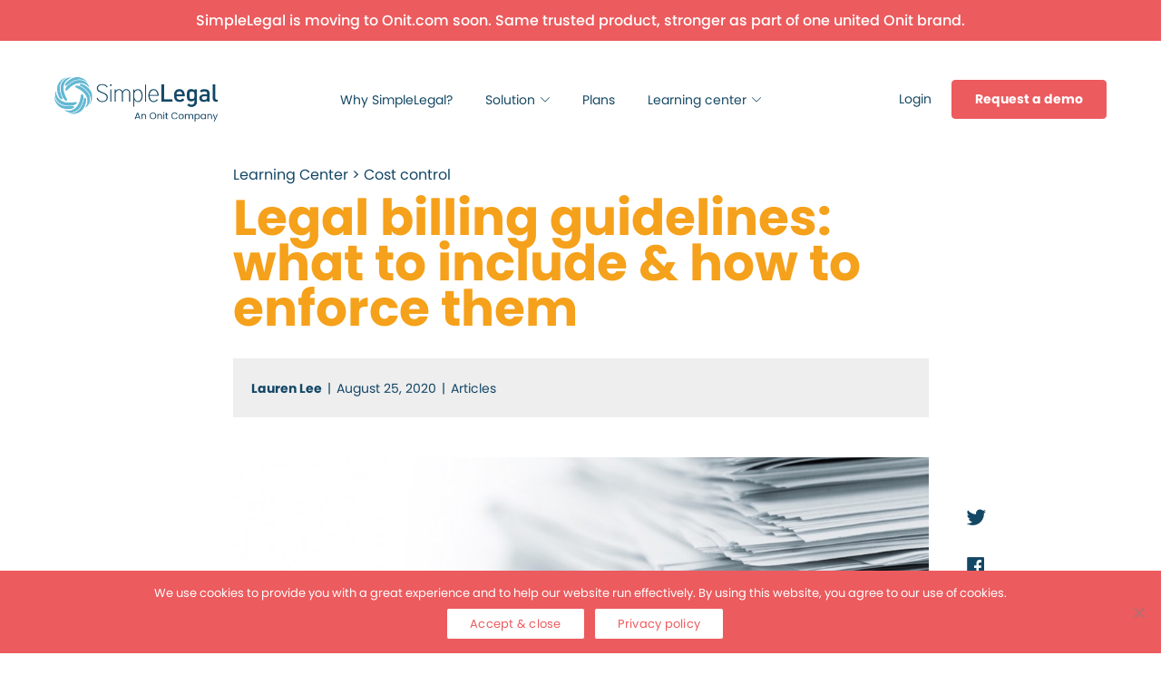

--- FILE ---
content_type: text/html; charset=UTF-8
request_url: https://www.simplelegal.com/blog/the-basics-of-billing-guidelines?utm_campaign=billing-guidelines&utm_source=website&utm_medium=blog&utm_content=metrics-vendor-convos&referral=Blog
body_size: 15887
content:

<!DOCTYPE html>
<html lang="en-US">

<head>
  <meta charset="UTF-8" />
  <meta name="viewport" content="width=device-width, maximum-scale=1.0" />

  <title>Legal Billing Guidelines: What to Include and How to Enforce Them | SimpleLegal</title>

  <link rel="stylesheet" href="https://use.typekit.net/qbf6acc.css">
  <meta name="facebook-domain-verification" content="qercbp58ydrkj6laz19ute1pufjt6n" />

  <style>
		body { font-family:"poppins", arial, sans-serif !important; }
	</style>

  <meta name='robots' content='index, follow, max-image-preview:large, max-snippet:-1, max-video-preview:-1' />
	<style>img:is([sizes="auto" i], [sizes^="auto," i]) { contain-intrinsic-size: 3000px 1500px }</style>
	
	<!-- This site is optimized with the Yoast SEO plugin v22.8 - https://yoast.com/wordpress/plugins/seo/ -->
	<meta name="description" content="Everything you need to know about legal billing guidelines: why you need them, how to write them, and how to enforce them." />
	<link rel="canonical" href="https://www.simplelegal.com/blog/the-basics-of-billing-guidelines" />
	<meta property="og:locale" content="en_US" />
	<meta property="og:type" content="article" />
	<meta property="og:title" content="Legal Billing Guidelines: What to Include and How to Enforce Them" />
	<meta property="og:description" content="Everything you need to know about legal billing guidelines: why you need them, how to write them, and how to enforce them." />
	<meta property="og:url" content="https://www.simplelegal.com/blog/the-basics-of-billing-guidelines" />
	<meta property="og:site_name" content="SimpleLegal" />
	<meta property="article:publisher" content="https://www.facebook.com/simplelegalapp/" />
	<meta property="article:published_time" content="2020-08-25T07:00:00+00:00" />
	<meta property="article:modified_time" content="2021-04-07T21:30:56+00:00" />
	<meta property="og:image" content="https://www.simplelegal.com/wp-content/uploads/2020/08/Legal-Billing-Guidelines_-What-to-Include-and-How-to-Enforce-Them.png" />
	<meta property="og:image:width" content="1200" />
	<meta property="og:image:height" content="627" />
	<meta property="og:image:type" content="image/png" />
	<meta name="author" content="Lauren Jennings" />
	<meta name="twitter:card" content="summary_large_image" />
	<meta name="twitter:title" content="Legal Billing Guidelines: What to Include and How to Enforce Them" />
	<meta name="twitter:description" content="Everything you need to know about legal billing guidelines: why you need them, how to write them, and how to enforce them." />
	<meta name="twitter:image" content="https://www.simplelegal.com/wp-content/uploads/2020/08/Legal-Billing-Guidelines_-What-to-Include-and-How-to-Enforce-Them.png" />
	<meta name="twitter:creator" content="@simple_legal" />
	<meta name="twitter:site" content="@simple_legal" />
	<meta name="twitter:label1" content="Written by" />
	<meta name="twitter:data1" content="Lauren Jennings" />
	<meta name="twitter:label2" content="Est. reading time" />
	<meta name="twitter:data2" content="7 minutes" />
	<script type="application/ld+json" class="yoast-schema-graph">{"@context":"https://schema.org","@graph":[{"@type":"Article","@id":"https://www.simplelegal.com/blog/the-basics-of-billing-guidelines#article","isPartOf":{"@id":"https://www.simplelegal.com/blog/the-basics-of-billing-guidelines"},"author":{"name":"Lauren Jennings","@id":"https://www.simplelegal.com/#/schema/person/fe90081513fd1883121553d173ee0888"},"headline":"Legal billing guidelines: what to include &#038; how to enforce them","datePublished":"2020-08-25T07:00:00+00:00","dateModified":"2021-04-07T21:30:56+00:00","mainEntityOfPage":{"@id":"https://www.simplelegal.com/blog/the-basics-of-billing-guidelines"},"wordCount":1498,"publisher":{"@id":"https://www.simplelegal.com/#organization"},"image":{"@id":"https://www.simplelegal.com/blog/the-basics-of-billing-guidelines#primaryimage"},"thumbnailUrl":"https://www.simplelegal.com/wp-content/uploads/2018/05/Legal-Billing-Guideline-Basics.jpg","articleSection":["Legal ops","Cost control"],"inLanguage":"en-US"},{"@type":"WebPage","@id":"https://www.simplelegal.com/blog/the-basics-of-billing-guidelines","url":"https://www.simplelegal.com/blog/the-basics-of-billing-guidelines","name":"Legal Billing Guidelines: What to Include and How to Enforce Them | SimpleLegal","isPartOf":{"@id":"https://www.simplelegal.com/#website"},"primaryImageOfPage":{"@id":"https://www.simplelegal.com/blog/the-basics-of-billing-guidelines#primaryimage"},"image":{"@id":"https://www.simplelegal.com/blog/the-basics-of-billing-guidelines#primaryimage"},"thumbnailUrl":"https://www.simplelegal.com/wp-content/uploads/2018/05/Legal-Billing-Guideline-Basics.jpg","datePublished":"2020-08-25T07:00:00+00:00","dateModified":"2021-04-07T21:30:56+00:00","description":"Everything you need to know about legal billing guidelines: why you need them, how to write them, and how to enforce them.","breadcrumb":{"@id":"https://www.simplelegal.com/blog/the-basics-of-billing-guidelines#breadcrumb"},"inLanguage":"en-US","potentialAction":[{"@type":"ReadAction","target":["https://www.simplelegal.com/blog/the-basics-of-billing-guidelines"]}]},{"@type":"ImageObject","inLanguage":"en-US","@id":"https://www.simplelegal.com/blog/the-basics-of-billing-guidelines#primaryimage","url":"https://www.simplelegal.com/wp-content/uploads/2018/05/Legal-Billing-Guideline-Basics.jpg","contentUrl":"https://www.simplelegal.com/wp-content/uploads/2018/05/Legal-Billing-Guideline-Basics.jpg","width":1040,"height":370,"caption":"Outside Counsel Guidelines"},{"@type":"BreadcrumbList","@id":"https://www.simplelegal.com/blog/the-basics-of-billing-guidelines#breadcrumb","itemListElement":[{"@type":"ListItem","position":1,"name":"Home","item":"https://www.simplelegal.com/"},{"@type":"ListItem","position":2,"name":"Legal billing guidelines: what to include &#038; how to enforce them"}]},{"@type":"WebSite","@id":"https://www.simplelegal.com/#website","url":"https://www.simplelegal.com/","name":"SimpleLegal","description":"Enterprise Legal Operations Software Platform","publisher":{"@id":"https://www.simplelegal.com/#organization"},"potentialAction":[{"@type":"SearchAction","target":{"@type":"EntryPoint","urlTemplate":"https://www.simplelegal.com/?s={search_term_string}"},"query-input":"required name=search_term_string"}],"inLanguage":"en-US"},{"@type":"Organization","@id":"https://www.simplelegal.com/#organization","name":"SimpleLegal","url":"https://www.simplelegal.com/","logo":{"@type":"ImageObject","inLanguage":"en-US","@id":"https://www.simplelegal.com/#/schema/logo/image/","url":"https://www.simplelegal.com/wp-content/uploads/2018/10/Image-79@2x.png","contentUrl":"https://www.simplelegal.com/wp-content/uploads/2018/10/Image-79@2x.png","width":364,"height":82,"caption":"SimpleLegal"},"image":{"@id":"https://www.simplelegal.com/#/schema/logo/image/"},"sameAs":["https://www.facebook.com/simplelegalapp/","https://x.com/simple_legal","https://www.instagram.com/simplelegal/","https://www.linkedin.com/company/simplelegal","https://www.youtube.com/channel/UCVPJou23Si39OMBlVj77RzA"]},{"@type":"Person","@id":"https://www.simplelegal.com/#/schema/person/fe90081513fd1883121553d173ee0888","name":"Lauren Jennings","image":{"@type":"ImageObject","inLanguage":"en-US","@id":"https://www.simplelegal.com/#/schema/person/image/","url":"https://secure.gravatar.com/avatar/1b74af887899e1286402d407c7ad4955aeaac1c0eb3e6fbfc2be48219a79f5b4?s=96&d=mm&r=g","contentUrl":"https://secure.gravatar.com/avatar/1b74af887899e1286402d407c7ad4955aeaac1c0eb3e6fbfc2be48219a79f5b4?s=96&d=mm&r=g","caption":"Lauren Jennings"},"url":"https://www.simplelegal.com/author/lauren"}]}</script>
	<!-- / Yoast SEO plugin. -->


<link rel='dns-prefetch' href='//platform-api.sharethis.com' />
<link rel="alternate" type="application/rss+xml" title="SimpleLegal &raquo; Feed" href="https://www.simplelegal.com/feed" />
<link rel="alternate" type="application/rss+xml" title="SimpleLegal &raquo; Comments Feed" href="https://www.simplelegal.com/comments/feed" />
<script type="text/javascript">
/* <![CDATA[ */
window._wpemojiSettings = {"baseUrl":"https:\/\/s.w.org\/images\/core\/emoji\/16.0.1\/72x72\/","ext":".png","svgUrl":"https:\/\/s.w.org\/images\/core\/emoji\/16.0.1\/svg\/","svgExt":".svg","source":{"concatemoji":"https:\/\/www.simplelegal.com\/wp-includes\/js\/wp-emoji-release.min.js?ver=6.8.3"}};
/*! This file is auto-generated */
!function(s,n){var o,i,e;function c(e){try{var t={supportTests:e,timestamp:(new Date).valueOf()};sessionStorage.setItem(o,JSON.stringify(t))}catch(e){}}function p(e,t,n){e.clearRect(0,0,e.canvas.width,e.canvas.height),e.fillText(t,0,0);var t=new Uint32Array(e.getImageData(0,0,e.canvas.width,e.canvas.height).data),a=(e.clearRect(0,0,e.canvas.width,e.canvas.height),e.fillText(n,0,0),new Uint32Array(e.getImageData(0,0,e.canvas.width,e.canvas.height).data));return t.every(function(e,t){return e===a[t]})}function u(e,t){e.clearRect(0,0,e.canvas.width,e.canvas.height),e.fillText(t,0,0);for(var n=e.getImageData(16,16,1,1),a=0;a<n.data.length;a++)if(0!==n.data[a])return!1;return!0}function f(e,t,n,a){switch(t){case"flag":return n(e,"\ud83c\udff3\ufe0f\u200d\u26a7\ufe0f","\ud83c\udff3\ufe0f\u200b\u26a7\ufe0f")?!1:!n(e,"\ud83c\udde8\ud83c\uddf6","\ud83c\udde8\u200b\ud83c\uddf6")&&!n(e,"\ud83c\udff4\udb40\udc67\udb40\udc62\udb40\udc65\udb40\udc6e\udb40\udc67\udb40\udc7f","\ud83c\udff4\u200b\udb40\udc67\u200b\udb40\udc62\u200b\udb40\udc65\u200b\udb40\udc6e\u200b\udb40\udc67\u200b\udb40\udc7f");case"emoji":return!a(e,"\ud83e\udedf")}return!1}function g(e,t,n,a){var r="undefined"!=typeof WorkerGlobalScope&&self instanceof WorkerGlobalScope?new OffscreenCanvas(300,150):s.createElement("canvas"),o=r.getContext("2d",{willReadFrequently:!0}),i=(o.textBaseline="top",o.font="600 32px Arial",{});return e.forEach(function(e){i[e]=t(o,e,n,a)}),i}function t(e){var t=s.createElement("script");t.src=e,t.defer=!0,s.head.appendChild(t)}"undefined"!=typeof Promise&&(o="wpEmojiSettingsSupports",i=["flag","emoji"],n.supports={everything:!0,everythingExceptFlag:!0},e=new Promise(function(e){s.addEventListener("DOMContentLoaded",e,{once:!0})}),new Promise(function(t){var n=function(){try{var e=JSON.parse(sessionStorage.getItem(o));if("object"==typeof e&&"number"==typeof e.timestamp&&(new Date).valueOf()<e.timestamp+604800&&"object"==typeof e.supportTests)return e.supportTests}catch(e){}return null}();if(!n){if("undefined"!=typeof Worker&&"undefined"!=typeof OffscreenCanvas&&"undefined"!=typeof URL&&URL.createObjectURL&&"undefined"!=typeof Blob)try{var e="postMessage("+g.toString()+"("+[JSON.stringify(i),f.toString(),p.toString(),u.toString()].join(",")+"));",a=new Blob([e],{type:"text/javascript"}),r=new Worker(URL.createObjectURL(a),{name:"wpTestEmojiSupports"});return void(r.onmessage=function(e){c(n=e.data),r.terminate(),t(n)})}catch(e){}c(n=g(i,f,p,u))}t(n)}).then(function(e){for(var t in e)n.supports[t]=e[t],n.supports.everything=n.supports.everything&&n.supports[t],"flag"!==t&&(n.supports.everythingExceptFlag=n.supports.everythingExceptFlag&&n.supports[t]);n.supports.everythingExceptFlag=n.supports.everythingExceptFlag&&!n.supports.flag,n.DOMReady=!1,n.readyCallback=function(){n.DOMReady=!0}}).then(function(){return e}).then(function(){var e;n.supports.everything||(n.readyCallback(),(e=n.source||{}).concatemoji?t(e.concatemoji):e.wpemoji&&e.twemoji&&(t(e.twemoji),t(e.wpemoji)))}))}((window,document),window._wpemojiSettings);
/* ]]> */
</script>
<link rel='stylesheet' id='dashicons-css' href='https://www.simplelegal.com/wp-includes/css/dashicons.min.css?ver=6.8.3' type='text/css' media='all' />
<link rel='stylesheet' id='menu-icon-font-awesome-css' href='https://www.simplelegal.com/wp-content/plugins/menu-icons/css/fontawesome/css/all.min.css?ver=5.15.4' type='text/css' media='all' />
<link rel='stylesheet' id='menu-icons-extra-css' href='https://www.simplelegal.com/wp-content/plugins/menu-icons/css/extra.min.css?ver=0.13.14' type='text/css' media='all' />
<style id='wp-emoji-styles-inline-css' type='text/css'>

	img.wp-smiley, img.emoji {
		display: inline !important;
		border: none !important;
		box-shadow: none !important;
		height: 1em !important;
		width: 1em !important;
		margin: 0 0.07em !important;
		vertical-align: -0.1em !important;
		background: none !important;
		padding: 0 !important;
	}
</style>
<link rel='stylesheet' id='wp-block-library-css' href='https://www.simplelegal.com/wp-includes/css/dist/block-library/style.min.css?ver=6.8.3' type='text/css' media='all' />
<style id='classic-theme-styles-inline-css' type='text/css'>
/*! This file is auto-generated */
.wp-block-button__link{color:#fff;background-color:#32373c;border-radius:9999px;box-shadow:none;text-decoration:none;padding:calc(.667em + 2px) calc(1.333em + 2px);font-size:1.125em}.wp-block-file__button{background:#32373c;color:#fff;text-decoration:none}
</style>
<style id='safe-svg-svg-icon-style-inline-css' type='text/css'>
.safe-svg-cover{text-align:center}.safe-svg-cover .safe-svg-inside{display:inline-block;max-width:100%}.safe-svg-cover svg{height:100%;max-height:100%;max-width:100%;width:100%}

</style>
<style id='global-styles-inline-css' type='text/css'>
:root{--wp--preset--aspect-ratio--square: 1;--wp--preset--aspect-ratio--4-3: 4/3;--wp--preset--aspect-ratio--3-4: 3/4;--wp--preset--aspect-ratio--3-2: 3/2;--wp--preset--aspect-ratio--2-3: 2/3;--wp--preset--aspect-ratio--16-9: 16/9;--wp--preset--aspect-ratio--9-16: 9/16;--wp--preset--color--black: #000000;--wp--preset--color--cyan-bluish-gray: #abb8c3;--wp--preset--color--white: #ffffff;--wp--preset--color--pale-pink: #f78da7;--wp--preset--color--vivid-red: #cf2e2e;--wp--preset--color--luminous-vivid-orange: #ff6900;--wp--preset--color--luminous-vivid-amber: #fcb900;--wp--preset--color--light-green-cyan: #7bdcb5;--wp--preset--color--vivid-green-cyan: #00d084;--wp--preset--color--pale-cyan-blue: #8ed1fc;--wp--preset--color--vivid-cyan-blue: #0693e3;--wp--preset--color--vivid-purple: #9b51e0;--wp--preset--gradient--vivid-cyan-blue-to-vivid-purple: linear-gradient(135deg,rgba(6,147,227,1) 0%,rgb(155,81,224) 100%);--wp--preset--gradient--light-green-cyan-to-vivid-green-cyan: linear-gradient(135deg,rgb(122,220,180) 0%,rgb(0,208,130) 100%);--wp--preset--gradient--luminous-vivid-amber-to-luminous-vivid-orange: linear-gradient(135deg,rgba(252,185,0,1) 0%,rgba(255,105,0,1) 100%);--wp--preset--gradient--luminous-vivid-orange-to-vivid-red: linear-gradient(135deg,rgba(255,105,0,1) 0%,rgb(207,46,46) 100%);--wp--preset--gradient--very-light-gray-to-cyan-bluish-gray: linear-gradient(135deg,rgb(238,238,238) 0%,rgb(169,184,195) 100%);--wp--preset--gradient--cool-to-warm-spectrum: linear-gradient(135deg,rgb(74,234,220) 0%,rgb(151,120,209) 20%,rgb(207,42,186) 40%,rgb(238,44,130) 60%,rgb(251,105,98) 80%,rgb(254,248,76) 100%);--wp--preset--gradient--blush-light-purple: linear-gradient(135deg,rgb(255,206,236) 0%,rgb(152,150,240) 100%);--wp--preset--gradient--blush-bordeaux: linear-gradient(135deg,rgb(254,205,165) 0%,rgb(254,45,45) 50%,rgb(107,0,62) 100%);--wp--preset--gradient--luminous-dusk: linear-gradient(135deg,rgb(255,203,112) 0%,rgb(199,81,192) 50%,rgb(65,88,208) 100%);--wp--preset--gradient--pale-ocean: linear-gradient(135deg,rgb(255,245,203) 0%,rgb(182,227,212) 50%,rgb(51,167,181) 100%);--wp--preset--gradient--electric-grass: linear-gradient(135deg,rgb(202,248,128) 0%,rgb(113,206,126) 100%);--wp--preset--gradient--midnight: linear-gradient(135deg,rgb(2,3,129) 0%,rgb(40,116,252) 100%);--wp--preset--font-size--small: 13px;--wp--preset--font-size--medium: 20px;--wp--preset--font-size--large: 36px;--wp--preset--font-size--x-large: 42px;--wp--preset--spacing--20: 0.44rem;--wp--preset--spacing--30: 0.67rem;--wp--preset--spacing--40: 1rem;--wp--preset--spacing--50: 1.5rem;--wp--preset--spacing--60: 2.25rem;--wp--preset--spacing--70: 3.38rem;--wp--preset--spacing--80: 5.06rem;--wp--preset--shadow--natural: 6px 6px 9px rgba(0, 0, 0, 0.2);--wp--preset--shadow--deep: 12px 12px 50px rgba(0, 0, 0, 0.4);--wp--preset--shadow--sharp: 6px 6px 0px rgba(0, 0, 0, 0.2);--wp--preset--shadow--outlined: 6px 6px 0px -3px rgba(255, 255, 255, 1), 6px 6px rgba(0, 0, 0, 1);--wp--preset--shadow--crisp: 6px 6px 0px rgba(0, 0, 0, 1);}:where(.is-layout-flex){gap: 0.5em;}:where(.is-layout-grid){gap: 0.5em;}body .is-layout-flex{display: flex;}.is-layout-flex{flex-wrap: wrap;align-items: center;}.is-layout-flex > :is(*, div){margin: 0;}body .is-layout-grid{display: grid;}.is-layout-grid > :is(*, div){margin: 0;}:where(.wp-block-columns.is-layout-flex){gap: 2em;}:where(.wp-block-columns.is-layout-grid){gap: 2em;}:where(.wp-block-post-template.is-layout-flex){gap: 1.25em;}:where(.wp-block-post-template.is-layout-grid){gap: 1.25em;}.has-black-color{color: var(--wp--preset--color--black) !important;}.has-cyan-bluish-gray-color{color: var(--wp--preset--color--cyan-bluish-gray) !important;}.has-white-color{color: var(--wp--preset--color--white) !important;}.has-pale-pink-color{color: var(--wp--preset--color--pale-pink) !important;}.has-vivid-red-color{color: var(--wp--preset--color--vivid-red) !important;}.has-luminous-vivid-orange-color{color: var(--wp--preset--color--luminous-vivid-orange) !important;}.has-luminous-vivid-amber-color{color: var(--wp--preset--color--luminous-vivid-amber) !important;}.has-light-green-cyan-color{color: var(--wp--preset--color--light-green-cyan) !important;}.has-vivid-green-cyan-color{color: var(--wp--preset--color--vivid-green-cyan) !important;}.has-pale-cyan-blue-color{color: var(--wp--preset--color--pale-cyan-blue) !important;}.has-vivid-cyan-blue-color{color: var(--wp--preset--color--vivid-cyan-blue) !important;}.has-vivid-purple-color{color: var(--wp--preset--color--vivid-purple) !important;}.has-black-background-color{background-color: var(--wp--preset--color--black) !important;}.has-cyan-bluish-gray-background-color{background-color: var(--wp--preset--color--cyan-bluish-gray) !important;}.has-white-background-color{background-color: var(--wp--preset--color--white) !important;}.has-pale-pink-background-color{background-color: var(--wp--preset--color--pale-pink) !important;}.has-vivid-red-background-color{background-color: var(--wp--preset--color--vivid-red) !important;}.has-luminous-vivid-orange-background-color{background-color: var(--wp--preset--color--luminous-vivid-orange) !important;}.has-luminous-vivid-amber-background-color{background-color: var(--wp--preset--color--luminous-vivid-amber) !important;}.has-light-green-cyan-background-color{background-color: var(--wp--preset--color--light-green-cyan) !important;}.has-vivid-green-cyan-background-color{background-color: var(--wp--preset--color--vivid-green-cyan) !important;}.has-pale-cyan-blue-background-color{background-color: var(--wp--preset--color--pale-cyan-blue) !important;}.has-vivid-cyan-blue-background-color{background-color: var(--wp--preset--color--vivid-cyan-blue) !important;}.has-vivid-purple-background-color{background-color: var(--wp--preset--color--vivid-purple) !important;}.has-black-border-color{border-color: var(--wp--preset--color--black) !important;}.has-cyan-bluish-gray-border-color{border-color: var(--wp--preset--color--cyan-bluish-gray) !important;}.has-white-border-color{border-color: var(--wp--preset--color--white) !important;}.has-pale-pink-border-color{border-color: var(--wp--preset--color--pale-pink) !important;}.has-vivid-red-border-color{border-color: var(--wp--preset--color--vivid-red) !important;}.has-luminous-vivid-orange-border-color{border-color: var(--wp--preset--color--luminous-vivid-orange) !important;}.has-luminous-vivid-amber-border-color{border-color: var(--wp--preset--color--luminous-vivid-amber) !important;}.has-light-green-cyan-border-color{border-color: var(--wp--preset--color--light-green-cyan) !important;}.has-vivid-green-cyan-border-color{border-color: var(--wp--preset--color--vivid-green-cyan) !important;}.has-pale-cyan-blue-border-color{border-color: var(--wp--preset--color--pale-cyan-blue) !important;}.has-vivid-cyan-blue-border-color{border-color: var(--wp--preset--color--vivid-cyan-blue) !important;}.has-vivid-purple-border-color{border-color: var(--wp--preset--color--vivid-purple) !important;}.has-vivid-cyan-blue-to-vivid-purple-gradient-background{background: var(--wp--preset--gradient--vivid-cyan-blue-to-vivid-purple) !important;}.has-light-green-cyan-to-vivid-green-cyan-gradient-background{background: var(--wp--preset--gradient--light-green-cyan-to-vivid-green-cyan) !important;}.has-luminous-vivid-amber-to-luminous-vivid-orange-gradient-background{background: var(--wp--preset--gradient--luminous-vivid-amber-to-luminous-vivid-orange) !important;}.has-luminous-vivid-orange-to-vivid-red-gradient-background{background: var(--wp--preset--gradient--luminous-vivid-orange-to-vivid-red) !important;}.has-very-light-gray-to-cyan-bluish-gray-gradient-background{background: var(--wp--preset--gradient--very-light-gray-to-cyan-bluish-gray) !important;}.has-cool-to-warm-spectrum-gradient-background{background: var(--wp--preset--gradient--cool-to-warm-spectrum) !important;}.has-blush-light-purple-gradient-background{background: var(--wp--preset--gradient--blush-light-purple) !important;}.has-blush-bordeaux-gradient-background{background: var(--wp--preset--gradient--blush-bordeaux) !important;}.has-luminous-dusk-gradient-background{background: var(--wp--preset--gradient--luminous-dusk) !important;}.has-pale-ocean-gradient-background{background: var(--wp--preset--gradient--pale-ocean) !important;}.has-electric-grass-gradient-background{background: var(--wp--preset--gradient--electric-grass) !important;}.has-midnight-gradient-background{background: var(--wp--preset--gradient--midnight) !important;}.has-small-font-size{font-size: var(--wp--preset--font-size--small) !important;}.has-medium-font-size{font-size: var(--wp--preset--font-size--medium) !important;}.has-large-font-size{font-size: var(--wp--preset--font-size--large) !important;}.has-x-large-font-size{font-size: var(--wp--preset--font-size--x-large) !important;}
:where(.wp-block-post-template.is-layout-flex){gap: 1.25em;}:where(.wp-block-post-template.is-layout-grid){gap: 1.25em;}
:where(.wp-block-columns.is-layout-flex){gap: 2em;}:where(.wp-block-columns.is-layout-grid){gap: 2em;}
:root :where(.wp-block-pullquote){font-size: 1.5em;line-height: 1.6;}
</style>
<link rel='stylesheet' id='cookie-notice-front-css' href='https://www.simplelegal.com/wp-content/plugins/cookie-notice/css/front.min.css?ver=2.4.18' type='text/css' media='all' />
<link rel='stylesheet' id='slick-style-css' href='https://www.simplelegal.com/wp-content/themes/simplelegal/stylesheets/vendor/slick.css?ver=1758208341' type='text/css' media='all' />
<link rel='stylesheet' id='master-style-css' href='https://www.simplelegal.com/wp-content/themes/simplelegal/stylesheets/compiled/master.css?ver=1758208341' type='text/css' media='all' />
<link rel='stylesheet' id='update-styles-css' href='https://www.simplelegal.com/wp-content/themes/simplelegal/stylesheets/updates.css?ver=1758208341' type='text/css' media='all' />
<link rel='stylesheet' id='updated-styles-css' href='https://www.simplelegal.com/wp-content/themes/simplelegal/stylesheets/updated-styles.css?ver=1758208341' type='text/css' media='all' />
<script type="text/javascript" src="https://www.simplelegal.com/wp-includes/js/jquery/jquery.min.js?ver=3.7.1" id="jquery-core-js"></script>
<script type="text/javascript" src="https://www.simplelegal.com/wp-includes/js/jquery/jquery-migrate.min.js?ver=3.4.1" id="jquery-migrate-js"></script>
<script type="text/javascript" src="https://www.simplelegal.com/wp-content/themes/simplelegal/js/vendor/jquery.cookies.js?ver=1758208341" id="cookies-script-js"></script>
<script type="text/javascript" src="https://www.simplelegal.com/wp-content/themes/simplelegal/js/vendor/slick.min.js?ver=1758208341" id="slick-script-js"></script>
<script type="text/javascript" src="https://www.simplelegal.com/wp-content/themes/simplelegal/js/vendor/rellax.min.js?ver=1758208341" id="rellax-script-js"></script>
<script type="text/javascript" src="https://www.simplelegal.com/wp-content/themes/simplelegal/js/vendor/svgjs.min.js?ver=1758208341" id="svgjs-script-js"></script>
<script type="text/javascript" id="ajax-filter-load-more-js-extra">
/* <![CDATA[ */
var ajaxfilterloadmore = {"ajaxurl":"https:\/\/www.simplelegal.com\/wp-admin\/admin-ajax.php"};
/* ]]> */
</script>
<script type="text/javascript" src="https://www.simplelegal.com/wp-content/themes/simplelegal/js/vendor/ajax-filter-load-more.js?ver=1758208341" id="ajax-filter-load-more-js"></script>
<script type="text/javascript" src="https://www.simplelegal.com/wp-content/themes/simplelegal/js/global.js?ver=1758208341" id="global-script-js"></script>
<script type="text/javascript" src="https://www.simplelegal.com/wp-content/themes/simplelegal/js/updated-scripts.js?ver=1758208341" id="updated-script-js"></script>
<script type="text/javascript" src="//platform-api.sharethis.com/js/sharethis.js?ver=6.8.3#property=5c4b25c580b4ba001b1eea87&amp;product=inline-share-buttons&#039; async=&#039;async" id="sharethis-script-js"></script>
<link rel="https://api.w.org/" href="https://www.simplelegal.com/wp-json/" /><link rel="alternate" title="JSON" type="application/json" href="https://www.simplelegal.com/wp-json/wp/v2/posts/943" /><link rel="EditURI" type="application/rsd+xml" title="RSD" href="https://www.simplelegal.com/xmlrpc.php?rsd" />
<meta name="generator" content="WordPress 6.8.3" />
<link rel='shortlink' href='https://www.simplelegal.com/?p=943' />
<link rel="alternate" title="oEmbed (JSON)" type="application/json+oembed" href="https://www.simplelegal.com/wp-json/oembed/1.0/embed?url=https%3A%2F%2Fwww.simplelegal.com%2Fblog%2Fthe-basics-of-billing-guidelines" />
<link rel="alternate" title="oEmbed (XML)" type="text/xml+oembed" href="https://www.simplelegal.com/wp-json/oembed/1.0/embed?url=https%3A%2F%2Fwww.simplelegal.com%2Fblog%2Fthe-basics-of-billing-guidelines&#038;format=xml" />
<!-- Stream WordPress user activity plugin v4.1.1 -->
<link rel="icon" href="https://www.simplelegal.com/wp-content/uploads/2018/10/cropped-Image-79@2x-32x32.png" sizes="32x32" />
<link rel="icon" href="https://www.simplelegal.com/wp-content/uploads/2018/10/cropped-Image-79@2x-192x192.png" sizes="192x192" />
<link rel="apple-touch-icon" href="https://www.simplelegal.com/wp-content/uploads/2018/10/cropped-Image-79@2x-180x180.png" />
<meta name="msapplication-TileImage" content="https://www.simplelegal.com/wp-content/uploads/2018/10/cropped-Image-79@2x-270x270.png" />
		<style type="text/css" id="wp-custom-css">
			.page-template-demo-new .hbspt-form .no-list.hs-error-msgs.inputs-list,
.page-template-demo-new .hbspt-form .no-list.hs-error-msgs.inputs-list label {
	display: block !important;
	color: #ec5b5e;
	font-size: 12px!important;
	font-weight: 300 !important;
}

.single-post .resource_content a span {
	  font-weight: 700!important;
    color: #54bfde;
}

.single-post .resource_content a:hover span {
        color: #5EC9BF;
}
@media (max-width: 1080px) {
    nav.primary {
        top: 133px;
    }
}
@media (max-width: 768px) {
    nav.primary {
        top: 177px;
    }
}
@media (max-width: 1080px) {
    nav.primary .menu {
        overflow: scroll;
        padding-top: 24px;
    }
}		</style>
		
  <meta name="google-site-verification" content="e0doRSnTQLjxy5-sdSh5aDFMOhmcHVzkbinDo4tNZHA" />


  <!-- Google Tag Manager -->
  <script>(function(w,d,s,l,i){w[l]=w[l]||[];w[l].push({'gtm.start':
  new Date().getTime(),event:'gtm.js'});var f=d.getElementsByTagName(s)[0],
  j=d.createElement(s),dl=l!='dataLayer'?'&l='+l:'';j.async=true;j.src=
  'https://www.googletagmanager.com/gtm.js?id='+i+dl;f.parentNode.insertBefore(j,f);
  })(window,document,'script','dataLayer','GTM-TB49XBN');</script>
  <!-- End Google Tag Manager -->

  	 <script type='text/javascript' src='https://platform-api.sharethis.com/js/sharethis.js#property=5f74d751ea342a00199275a3&product=sop' async='async'></script>
	 <script type="text/javascript" src="//platform-api.sharethis.com/js/sharethis.js#property=#{property?._id}&product=custom-share-buttons"></script>
  
  <!-- BugHerd Start -->
  <script type="text/javascript" src="https://www.bugherd.com/sidebarv2.js?apikey=o5mnobxvwxovpoxxnibxjg" async="true"></script>
  <!-- BugHerd End -->


</head>


<body class="wp-singular post-template-default single single-post postid-943 single-format-standard wp-theme-simplelegal cookies-not-set">
<!-- Google Tag Manager (noscript) -->
<noscript><iframe src="https://www.googletagmanager.com/ns.html?id=GTM-TB49XBN"
height="0" width="0" style="display:none;visibility:hidden"></iframe></noscript>
<!-- End Google Tag Manager (noscript) -->

	<header class="global dark ">
		<div class="site-banner" style="background-color: #ec5b5e; color: white; text-align: center; padding: 10px 20px; font-weight: 500;">
			SimpleLegal is moving to Onit.com soon. Same trusted product, stronger as part of one united Onit brand.
		</div>
	  <div class="container">
		 <a id="logo" href="/">
			<img class="dark" src="https://www.simplelegal.com/wp-content/uploads/2022/06/SimpleLegal-Full-Color.png" alt="" /><img class="light" src="https://www.simplelegal.com/wp-content/uploads/2022/06/SimpleLegal-White-Logo.png" alt="" />		 </a>

		 <a href="#" id="mobile-nav-toggle">
			<span></span>
			<span></span>
			<span></span>
			<span></span>
			<span></span>
			<span></span>
		 </a>

		 <nav class="primary">
			<ul id="menu-primary-navigation" class="menu"><li id="menu-item-7784" class="menu-item menu-item-type-post_type menu-item-object-page menu-item-7784"><a href="https://www.simplelegal.com/why-simplelegal">Why SimpleLegal?</a></li>
<li id="menu-item-8858" class="menu-item menu-item-type-post_type menu-item-object-page menu-item-has-children menu-item-8858"><a href="https://www.simplelegal.com/solution">Solution</a>
<ul class="sub-menu">
	<li id="menu-item-8859" class="mobile menu-item menu-item-type-post_type menu-item-object-page menu-item-8859"><a href="https://www.simplelegal.com/solution">Solution overview</a></li>
	<li id="menu-item-297" class="menu-item menu-item-type-post_type menu-item-object-feature menu-item-297"><a href="https://www.simplelegal.com/solution/ebilling">e-Billing</a></li>
	<li id="menu-item-298" class="menu-item menu-item-type-post_type menu-item-object-feature menu-item-298"><a href="https://www.simplelegal.com/solution/matter-management">Matter management</a></li>
	<li id="menu-item-295" class="menu-item menu-item-type-post_type menu-item-object-feature menu-item-295"><a href="https://www.simplelegal.com/solution/vendor-management">Vendor management</a></li>
	<li id="menu-item-294" class="menu-item menu-item-type-post_type menu-item-object-feature menu-item-294"><a href="https://www.simplelegal.com/solution/reporting">Reporting &#038; analytics</a></li>
</ul>
</li>
<li id="menu-item-10263" class="menu-item menu-item-type-post_type menu-item-object-page menu-item-10263"><a href="https://www.simplelegal.com/plans">Plans</a></li>
<li id="menu-item-22" class="mobile menu-item menu-item-type-post_type menu-item-object-page menu-item-22"><a href="https://www.simplelegal.com/resources">Learning center</a></li>
<li id="menu-item-6685" class="two-column desktop menu-item menu-item-type-post_type menu-item-object-page menu-item-has-children menu-item-6685"><a href="https://www.simplelegal.com/resources">Learning center</a>
<ul class="sub-menu">
	<li id="menu-item-6692" class="menu-item menu-item-type-custom menu-item-object-custom menu-item-has-children menu-item-6692"><a href="#">Type</a>
	<ul class="sub-menu">
		<li id="menu-item-7105" class="menu-item menu-item-type-post_type menu-item-object-page menu-item-7105"><a href="https://www.simplelegal.com/blog">Articles</a></li>
		<li id="menu-item-7128" class="menu-item menu-item-type-post_type menu-item-object-page menu-item-7128"><a href="https://www.simplelegal.com/white-papers">Guides &#038; whitepapers</a></li>
		<li id="menu-item-7127" class="menu-item menu-item-type-post_type menu-item-object-page menu-item-7127"><a href="https://www.simplelegal.com/videos">Videos &#038; podcasts</a></li>
		<li id="menu-item-7126" class="menu-item menu-item-type-post_type menu-item-object-page menu-item-7126"><a href="https://www.simplelegal.com/success-stories">Success stories</a></li>
		<li id="menu-item-7125" class="menu-item menu-item-type-post_type menu-item-object-page menu-item-7125"><a href="https://www.simplelegal.com/datasheets">Product datasheets</a></li>
		<li id="menu-item-7124" class="menu-item menu-item-type-post_type menu-item-object-page menu-item-7124"><a href="https://www.simplelegal.com/templates">Templates &#038; more</a></li>
	</ul>
</li>
	<li id="menu-item-6693" class="menu-item menu-item-type-custom menu-item-object-custom menu-item-has-children menu-item-6693"><a href="#">Topic</a>
	<ul class="sub-menu">
		<li id="menu-item-6701" class="menu-item menu-item-type-taxonomy menu-item-object-category current-post-ancestor current-menu-parent current-post-parent menu-item-6701"><a href="https://www.simplelegal.com/category/legal-operations">Legal ops</a></li>
		<li id="menu-item-6702" class="menu-item menu-item-type-taxonomy menu-item-object-category current-post-ancestor current-menu-parent current-post-parent menu-item-6702"><a href="https://www.simplelegal.com/category/cost-control">Cost control</a></li>
		<li id="menu-item-9867" class="menu-item menu-item-type-taxonomy menu-item-object-category menu-item-9867"><a href="https://www.simplelegal.com/category/diversity">Diversity, equity, &amp; inclusion</a></li>
		<li id="menu-item-6703" class="menu-item menu-item-type-taxonomy menu-item-object-category menu-item-6703"><a href="https://www.simplelegal.com/category/productivity">Productivity</a></li>
		<li id="menu-item-6704" class="menu-item menu-item-type-taxonomy menu-item-object-category menu-item-6704"><a href="https://www.simplelegal.com/category/vendor-relations">Vendor relations</a></li>
		<li id="menu-item-6705" class="menu-item menu-item-type-taxonomy menu-item-object-category menu-item-6705"><a href="https://www.simplelegal.com/category/kpis-and-analytics">KPIs &amp; analytics</a></li>
		<li id="menu-item-6706" class="menu-item menu-item-type-taxonomy menu-item-object-category menu-item-6706"><a href="https://www.simplelegal.com/category/technology">Technology</a></li>
		<li id="menu-item-6695" class="menu-item menu-item-type-taxonomy menu-item-object-category menu-item-6695"><a href="https://www.simplelegal.com/category/simplelegal">SimpleLegal updates</a></li>
	</ul>
</li>
</ul>
</li>
</ul>		 </nav>

		 <nav class="utility">
			<ul id="menu-utility-menu" class="menu"><li id="menu-item-35" class="menu-item menu-item-type-custom menu-item-object-custom menu-item-35"><a href="http://app.simplelegal.com/">Login</a></li>
<li id="menu-item-7785" class="button menu-item menu-item-type-post_type menu-item-object-page menu-item-7785"><a href="https://www.simplelegal.com/demo">Request a demo</a></li>
</ul>		 </nav>
	</header>




  <article class="resource-entry">
	 <div class="container">
		<div class="learning-center_breadcrumbs">
		  <a href="https://www.simplelegal.com/resources" class="breadcrumb_past">Learning Center</a> > <a href="https://www.simplelegal.com/category/cost-control" class="breadcrumb_past">Cost control</a>
		</div>

		<div class="resource_header">
		  <h1 style="color: #f5a11b;">Legal billing guidelines: what to include &#038; how to enforce them</h1>
		</div>

		<div class="resource_meta">
		  			 <span class="resource_author">Lauren Lee</span> <span class="pipes">|</span>
		  

			 <span class="resource_date">August 25, 2020  <span class="pipes">|</span>   </span>


		  <span class="resource_type">Articles</span>

		  		</div>

				  <div class="featured-image_holder">

			 <nav class="social-share">
				<a target="_blank" class="nav-item" href="http://www.linkedin.com/shareArticle?mini=true&url=https%3A%2F%2Fwww.simplelegal.com%2Fblog%2Fthe-basics-of-billing-guidelines"><i class="_mi fa fa-linkedin-square" aria-hidden="true"></i><span class="visuallyhidden">LinkedIn</span></a>
				<a target="_blank" class="nav-item" href="https://twitter.com/intent/tweet?url=https%3A%2F%2Fwww.simplelegal.com%2Fblog%2Fthe-basics-of-billing-guidelines"><i class="_mi dashicons dashicons-twitter" aria-hidden="true"></i><span class="visuallyhidden">Twitter</span></a>
				<a target="_blank" class="nav-item" href="http://www.facebook.com/sharer/sharer.php?u=https%3A%2F%2Fwww.simplelegal.com%2Fblog%2Fthe-basics-of-billing-guidelines"><i class="_mi dashicons dashicons-facebook" aria-hidden="true"></i><span class="visuallyhidden">Facebook</span></a>
				<a target="_blank" class="nav-item" href="/cdn-cgi/l/email-protection#[base64]"><i class="_mi dashicons dashicons-email" aria-hidden="true"></i><span class="visuallyhidden">Email</span></a>
			 </nav>
			 <img class="resource_image" src="https://www.simplelegal.com/wp-content/uploads/2018/05/Legal-Billing-Guideline-Basics.jpg"/>
		  </div>
		
		<div class="resource_content">
		  <p>Legal billing guidelines are a binding agreement between a legal department and a law firm, ensuring payment in exchange for legal work. The guidelines establish rules for legal invoicing formats, staffing, deadlines, and other important aspects of the working relationship.</p>
<p>Think of your legal billing guidelines (also known as <a href="https://www.simplelegal.com/blog/outside-counsel-guidelines-7-things-you-might-have-missed">outside counsel guidelines</a>) as the underlying foundation for creating a positive and meaningful partnership between legal departments and law firms. Guidelines are one of the most effective ways to control your legal spend and build stronger working relationships.</p>
<p>Here’s how to create your own legal billing guidelines to set up a successful, thriving relationship with your outside vendors.</p>
<h2>Why it’s crucial to set clear expectations for law firm billing</h2>
<p>The foundation of any great relationship with your outside counsel is clear expectations. If law firms aren’t aware of your goals or what you expect of them, they will likely miss the mark when they begin billing. Clear, actionable, easy-to-understand billing guidelines are the key to getting your outside law firms up and running at maximum efficiency.</p>
<p>When creating billing guidelines to better onboard outside counsel, in-house legal departments can be intimidated by the detail needed in these documents. Contrary to popular belief, billing guidelines don’t need to be long, complex, and riddled with legal terms. Often, you can start with your main billing requirements, adding and improving detail as your needs change, your team grows, and your expectations become more specific.</p>
<h2>What to include in legal billing guidelines</h2>
<p>You want to convey to your law firms why billing guidelines are important. Guidelines aren’t meant to set unachievable standards for your law firms; instead, they create a baseline for expectations, so you can ensure that everyone is on the same page.<br />
<a id="intro"></a><br />
In working with our clients and legal departments of all sizes, we’ve found five key elements common in legal billing guidelines:</p>
<p>1. <a href="#intro">Introduction</a><br />
2. <a href="#staffing">Staffing</a><br />
3. <a href="#invoicing">Legal invoicing and law firm billing procedures</a><br />
4. <a href="#timing">Timing</a><br />
5. <a href="#signature">Signature page</a></p>
<h3>Introduction</h3>
<p>The billing guidelines introduction states the purpose of the document and the expectations of the relationship. Use this section to define what a great working relationship is for both parties. Keep in mind that your legal billing guidelines are not a set of demands; they are a guide for building <a href="https://www.simplelegal.com/blog/4-ways-legal-ops-and-vendor-partnerships-benefit-both-parties">strong partnerships between legal ops and vendors</a>.</p>
<p>Your introduction to your law firm billing guidelines should include the following:</p>
<ul>
<li>The date when the billing guidelines will go into effect</li>
<li>A declaration of your legal department’s right to modify or reject invoices that do not comply with the guidelines</li>
<li>A reminder for law firms to accept the terms by signing the signature page included with the guidelines</li>
</ul>
<p><a id="staffing"></a><br />
Keep your introduction brief — three or four short paragraphs — so you don’t overwhelm your vendors right at the beginning.</p>
<h3>Staffing</h3>
<p>The staffing section dictates dictates who has the right to hire vendors, addresses appropriate levels for staffing certain projects, and outlines the approval process for staffing changes.</p>
<p>Set the expectation that you will only pay for work that is appropriate for the timekeeper’s role and expertise. In other words, clearly state that you won’t pay partner-level rates for work that could be completed by an associate or paralegal. If your department does not pay for work completed by interns or first-year associates, include those rules as well.<br />
<a id="invoicing"></a><br />
It’s also important to address inevitable changes in staff. If an attorney working on your matter leaves the law firm or moves to another account, how do you want the situation to be handled? Consider requiring vendors to notify your team within a certain number of days of a timekeeper’s departure. You may also want to invoke your right to approve or reject the replacement timekeeper.</p>
<h3>Legal invoicing &amp; law firm billing procedures</h3>
<p>Your billing procedures explain how outside counsel must submit invoices and define your preferred legal invoicing format.</p>
<p>First, establish how you would like to receive invoices. If you use an <a href="https://www.simplelegal.com/platform/spend-management">e-Billing platform such as SimpleLegal</a>, include instructions (or a link to an external resource) for how to submit invoices through the system.</p>
<p>Next, describe how invoices should be formatted and what they should include. For example, you could write that all invoices must include:</p>
<ul>
<li>Matter name and ID</li>
<li>Description of work completed</li>
<li>Timekeeper name, title, and rate</li>
</ul>
<p><a id="timing"></a><br />
If you have a preferred format, such as <a href="https://www.simplelegal.com/blog/ledes-file-format-defined">LEDES files</a>, state your preferences and acceptable substitutions.</p>
<h3>Timing</h3>
<p>This section outlines how often vendors should submit invoices and how they will be paid.</p>
<p>If you want to stay on top of your budget and <a href="https://www.simplelegal.com/blog/legal-accruals-management-101">accruals management</a>, you need to control your invoicing timeline. Use this section to establish the following:<br />
<a id="signature"></a></p>
<ul>
<li>Frequency of invoice submissions (e.g., vendors must submit invoices weekly, monthly, etc.)</li>
<li>Timeline for invoice payment (e.g. we will pay invoices within 30 days of receipt)</li>
<li>Penalties for late invoices (e.g., invoices submitted 1-30 days after the due date will be discounted by X%)</li>
<li>Invoices that will not be paid (e.g., invoices submitted more than 90 days after the work has been completed will not be paid)</li>
<li>Method of payment (check or electronic payment)</li>
</ul>
<h3>Signature page</h3>
<p>The signature page is your insurance that your outside law firms have read the billing guidelines.</p>
<p>It’s difficult to enforce guidelines if your vendors can claim they never received or read them. A simple signature page that states, “Our firm acknowledges receipt and accepts the terms of these legal billing guidelines” can prevent a lot of disputes and headaches down the line.</p>
<h2>How to enforce legal billing guidelines with e-Billing solutions</h2>
<p>When leveraging a <a href="https://www.simplelegal.com/platform/spend-management">legal spend</a> and a <a href="https://www.simplelegal.com/platform/matter-management">matter management solution</a>, it’s essential to specify how you want outside counsel to submit invoices and explain how you’ll enforce billing guidelines. Law firms are accustomed to using various legal billing systems, so don’t be afraid to get specific with your requirements.</p>
<p>If you use a system like SimpleLegal, you’d describe the process for submitting invoices via <a href="https://www.counselgo.com/">CounselGO</a>. Outline the process for getting started with a new legal billing system, establish the timeline for submitting invoices, and provide any key contacts for billing related inquiries.</p>
<p><img fetchpriority="high" decoding="async" class="alignnone size-full wp-image-6429" src="https://www.simplelegal.com/wp-content/uploads/2018/10/CounselGO_Non-LEDES-Submission.gif" alt="CounselGO Non LEDES Submission" width="1370" height="765" /></p>
<p>You may want to go beyond general law firm billing procedures — like explaining how vendors should bill specific expenses and fees. For example, if you limit the number of hours that can be billed to certain <a href="https://www.simplelegal.com/blog/how-to-make-sense-of-utbms-codes">UTBMS task codes</a>, make sure to include those details in your billing guidelines.</p>
<p>You should also include a section on prohibited fees so you can be clear about what you aren’t willing to pay for. Below is an example of a section addressing prohibited charges:</p>
<p><em>[Company] does not accept invoices with block billing. We ask that all invoices include line item detail for work performed. Furthermore, we do not accept invoices that bill for:</em></p>
<ul>
<li><em>First-class travel</em></li>
<li><em>Administrative work</em></li>
<li><em>Time spent preparing invoices</em></li>
<li><em>Expenses associated with printing, scanning, photocopying, or postage</em></li>
</ul>
<p>Lastly, don’t forget to explain how these rules will be enforced through your e-Billing system. If you’re using SimpleLegal, you can automatically reduce or reject invoices that do not adhere to your legal billing guidelines — but you don’t want that to come as a surprise to your vendors. Be up front about the reduction/rejection process so you can avoid disputes in the future.</p>
<h2>Align with finance &amp; accounting</h2>
<p><a href="https://www.simplelegal.com/blog/working-cross-functionally-legal-ops-and-finance">Legal teams must align closely with their finance and accounting teams</a>. Use legal billing guidelines to define processes that will help reduce billing errors and streamline collaboration between legal and finance.</p>
<p>For instance, if you’re collecting monthly <a href="https://www.simplelegal.com/blog/legal-accruals-management-101">unbilled estimates from your law firms</a>, it’s important to explain how outside counsel should submit those estimates. If you’re using SimpleLegal, we’ll email and collect these from your law firms automatically.</p>
<p>Use legal billing guidelines to outline the processes for the following:</p>
<ul>
<li><strong>Accruals:</strong> How should they be calculated, and when should they be submitted?</li>
<li><strong>Budgeting:</strong> Do you want your law firms to submit budgets and forecasts? If so, how often and in what format?</li>
</ul>
<p>Work with finance and accounting to determine processes that will make their jobs easier. When the legal department and finance/accounting departments are on the same page, it’s easier to gain better visibility in current and future legal spend.</p>
<h2>The ultimate goal of legal billing guidelines</h2>
<p>The goal isn’t to overwhelm your law firms with terms that paralyze their ability to do good work. The key here is to set clear expectations. Legal billing guidelines don’t need to be complex. View your guidelines as a living document that you are constantly building and reiterating as your legal team grows and changes.</p>
<p>If you’re looking for a more detailed breakdown of billing guidelines and what detail you should be including, download our white paper <a href="https://info.simplelegal.com/legal-billing-guidelines?utm_campaign=billing-guidelines&amp;utm_source=website&amp;utm_medium=blog&amp;utm_content=basics-bgs&amp;referral=Blog">Legal Billing Guideline Best Practices</a>. This comprehensive guide covers the key segments of billing guidelines and provides strategies for effectively communicating and enforcing them.</p>
		</div>

	 </div>
  </article>






  
	 <section class="related-posts scroll-stop">
		<h2>Related Articles</h2>

<!--       <a href="https://www.simplelegal.com/blog/the-basics-of-billing-guidelines" class="view-all">View All Posts</a> -->

		<ul class="tiles unstyled">
		  
		  <li class="tile">
			 
			 <div class="static">
				<span class="category" style="color: #f5a11b;">
				  Articles				</span>
				<h3>Learn How to Recognize &#038; Prevent Double Billing</h3>
			 </div>

			 <div class="hover">
				<p>Don’t let double billing eat up your legal department’s budget. Here’s how legal ops can identify and prevent improper billing practices. Learn more....</p>

				<a class="readmore">Read More</a>
			 </div>

			 <a class="cover-link" href="https://www.simplelegal.com/blog/double-billing"></a>
		  </li>

		  
		  <li class="tile">
			 
			 <div class="static">
				<span class="category" style="color: #f5a11b;">
				  Articles				</span>
				<h3>A Year in Review … and a Look Forward to 2024</h3>
			 </div>

			 <div class="hover">
				<p>As the calendar switches from “2023” to “2024,” it’s time to reflect on another year in the rearview mirror. Once again, I find myself proud of the remarkable achievements I&#8217;ve se...</p>

				<a class="readmore">Read More</a>
			 </div>

			 <a class="cover-link" href="https://www.simplelegal.com/blog/a-year-in-review-and-a-look-forward-to-2024"></a>
		  </li>

		  
		  <li class="tile">
			 
			 <div class="static">
				<span class="category" style="color: #f5a11b;">
				  Articles				</span>
				<h3>Manage, automate, &#038; control your invoice process with Invoice Validation Rules</h3>
			 </div>

			 <div class="hover">
				<p>Invoice Validation Rules use configurable rules to programmatically enforce complex billing guidelines, AFAs, discounts, invoice routing, and more....</p>

				<a class="readmore">Read More</a>
			 </div>

			 <a class="cover-link" href="https://www.simplelegal.com/blog/announcing-invoice-validation-rules"></a>
		  </li>

		  		</ul>
	 </section>
  
  

<footer class="global">

	 <nav class="footer">
		<ul id="menu-new-footer-menu" class="menu"><li id="menu-item-7772" class="no-link menu-item menu-item-type-custom menu-item-object-custom current-menu-ancestor current-menu-parent menu-item-has-children menu-item-7772"><a href="#">Quick links</a>
<ul class="sub-menu">
	<li id="menu-item-7928" class="menu-item menu-item-type-post_type menu-item-object-post menu-item-7928"><a href="https://www.simplelegal.com/blog/what-is-legal-operations">What is legal ops?</a></li>
	<li id="menu-item-7894" class="menu-item menu-item-type-post_type menu-item-object-post menu-item-7894"><a href="https://www.simplelegal.com/blog/candidate-profile-for-legal-operations">Legal ops hiring</a></li>
	<li id="menu-item-7895" class="menu-item menu-item-type-post_type menu-item-object-post menu-item-7895"><a href="https://www.simplelegal.com/blog/how-to-make-sense-of-utbms-codes">UTBMS code guide</a></li>
	<li id="menu-item-7896" class="menu-item menu-item-type-post_type menu-item-object-post menu-item-7896"><a href="https://www.simplelegal.com/blog/ledes-file-format-defined">Understanding LEDES</a></li>
	<li id="menu-item-7897" class="menu-item menu-item-type-post_type menu-item-object-post current-menu-item menu-item-7897"><a href="https://www.simplelegal.com/blog/the-basics-of-billing-guidelines" aria-current="page">Billing guideline basics</a></li>
	<li id="menu-item-7898" class="menu-item menu-item-type-post_type menu-item-object-post menu-item-7898"><a href="https://www.simplelegal.com/blog/legal-accruals-management-101">Accruals 101</a></li>
	<li id="menu-item-7893" class="no-link m-top menu-item menu-item-type-custom menu-item-object-custom menu-item-7893"><a href="#">Best in class</a></li>
	<li id="menu-item-7899" class="menu-item menu-item-type-post_type menu-item-object-post menu-item-7899"><a href="https://www.simplelegal.com/blog/top-in-house-legal-blogs-to-follow">Top in-house blogs</a></li>
	<li id="menu-item-7900" class="menu-item menu-item-type-post_type menu-item-object-post menu-item-7900"><a href="https://www.simplelegal.com/blog/20-best-legal-podcasts">Top legal podcasts</a></li>
	<li id="menu-item-7901" class="menu-item menu-item-type-post_type menu-item-object-post menu-item-7901"><a href="https://www.simplelegal.com/blog/best-law-books-reading-list-for-legal-professionals">Top law books</a></li>
</ul>
</li>
<li id="menu-item-7773" class="no-link cant-see menu-item menu-item-type-custom menu-item-object-custom menu-item-has-children menu-item-7773"><a href="#">Quick Links 2</a>
<ul class="sub-menu">
	<li id="menu-item-7792" class="menu-item menu-item-type-post_type menu-item-object-page menu-item-7792"><a href="https://www.simplelegal.com/savings-calculator">Savings calculator</a></li>
	<li id="menu-item-7905" class="menu-item menu-item-type-post_type menu-item-object-page menu-item-7905"><a href="https://www.simplelegal.com/white-papers">Guides &#038; whitepapers</a></li>
	<li id="menu-item-7906" class="menu-item menu-item-type-post_type menu-item-object-page menu-item-7906"><a href="https://www.simplelegal.com/blog">Legal ops articles</a></li>
	<li id="menu-item-7903" class="menu-item menu-item-type-post_type menu-item-object-page menu-item-7903"><a href="https://www.simplelegal.com/success-stories">Success stories</a></li>
	<li id="menu-item-7904" class="menu-item menu-item-type-post_type menu-item-object-page menu-item-7904"><a href="https://www.simplelegal.com/videos">Webinars</a></li>
	<li id="menu-item-7902" class="menu-item menu-item-type-post_type menu-item-object-page menu-item-7902"><a href="https://www.simplelegal.com/datasheets">Product datasheets</a></li>
</ul>
</li>
<li id="menu-item-7774" class="no-link menu-item menu-item-type-custom menu-item-object-custom menu-item-has-children menu-item-7774"><a href="#">Solution</a>
<ul class="sub-menu">
	<li id="menu-item-7805" class="menu-item menu-item-type-post_type menu-item-object-feature menu-item-7805"><a href="https://www.simplelegal.com/solution/ebilling">e-Billing</a></li>
	<li id="menu-item-7806" class="menu-item menu-item-type-post_type menu-item-object-feature menu-item-7806"><a href="https://www.simplelegal.com/solution/matter-management">Matter management</a></li>
	<li id="menu-item-7803" class="menu-item menu-item-type-post_type menu-item-object-feature menu-item-7803"><a href="https://www.simplelegal.com/solution/vendor-management">Vendor management</a></li>
	<li id="menu-item-7802" class="menu-item menu-item-type-post_type menu-item-object-feature menu-item-7802"><a href="https://www.simplelegal.com/solution/reporting">Reporting &#038; analytics</a></li>
	<li id="menu-item-8896" class="menu-item menu-item-type-post_type menu-item-object-page menu-item-8896"><a href="https://www.simplelegal.com/integrations">Integrations</a></li>
</ul>
</li>
<li id="menu-item-7775" class="no-link menu-item menu-item-type-custom menu-item-object-custom menu-item-has-children menu-item-7775"><a href="#">About us</a>
<ul class="sub-menu">
	<li id="menu-item-7776" class="menu-item menu-item-type-post_type menu-item-object-page menu-item-7776"><a href="https://www.simplelegal.com/company">Company</a></li>
	<li id="menu-item-8869" class="menu-item menu-item-type-post_type menu-item-object-page menu-item-8869"><a href="https://www.simplelegal.com/community">Community</a></li>
	<li id="menu-item-7811" class="menu-item menu-item-type-post_type menu-item-object-page menu-item-7811"><a href="https://www.simplelegal.com/careers">Careers</a></li>
	<li id="menu-item-7907" class="menu-item menu-item-type-post_type menu-item-object-page menu-item-7907"><a href="https://www.simplelegal.com/news-and-press">News &#038; press</a></li>
	<li id="menu-item-7812" class="menu-item menu-item-type-post_type menu-item-object-page menu-item-7812"><a href="https://www.simplelegal.com/partners">Partners</a></li>
	<li id="menu-item-7908" class="menu-item menu-item-type-custom menu-item-object-custom menu-item-7908"><a href="https://app.simplelegal.com/accounts/login/?next=/">CounselGO login</a></li>
	<li id="menu-item-7909" class="menu-item menu-item-type-post_type menu-item-object-page menu-item-7909"><a href="https://www.simplelegal.com/contact">Contact us</a></li>
	<li id="menu-item-7777" class="no-link m-top menu-item menu-item-type-custom menu-item-object-custom menu-item-7777"><a href="#">Privacy &#038; security</a></li>
	<li id="menu-item-8948" class="menu-item menu-item-type-custom menu-item-object-custom menu-item-8948"><a href="https://www.onit.com/services-agreement/">Terms of use</a></li>
	<li id="menu-item-7808" class="menu-item menu-item-type-post_type menu-item-object-page menu-item-privacy-policy menu-item-7808"><a rel="privacy-policy" href="https://www.simplelegal.com/privacy-policy">Privacy policy</a></li>
	<li id="menu-item-7910" class="menu-item menu-item-type-post_type menu-item-object-page menu-item-7910"><a href="https://www.simplelegal.com/privacy-policy-services">Services privacy policy</a></li>
	<li id="menu-item-7807" class="menu-item menu-item-type-post_type menu-item-object-page menu-item-7807"><a href="https://www.simplelegal.com/security-policy">Security policy</a></li>
</ul>
</li>
</ul>	 </nav>



	<a href="/" class="logo">
		<img src="https://www.simplelegal.com/wp-content/uploads/2022/06/SimpleLegal-Full-Color.png" alt="" class="centered" />	</a>

	<div class="footer-social">
		<a href="https://www.linkedin.com/company/simplelegal">
			<svg xmlns="http://www.w3.org/2000/svg" viewBox="0 0 24 24"><path d="M4.98 3.5c0 1.381-1.11 2.5-2.48 2.5s-2.48-1.119-2.48-2.5c0-1.38 1.11-2.5 2.48-2.5s2.48 1.12 2.48 2.5zm.02 4.5h-5v16h5v-16zm7.982 0h-4.968v16h4.969v-8.399c0-4.67 6.029-5.052 6.029 0v8.399h4.988v-10.131c0-7.88-8.922-7.593-11.018-3.714v-2.155z"/></svg>
		</a>
	</div>

  <div id="copyright">
	  <center>
		  <p>© 2024 SimpleLegal, Inc.</p>
	  </center>
  </div>
</footer>

<!--- Demo Modal-->
<div class="modal" data-id="demo" id="demo-modal">
  <div class="flex">
	 <div class="container">
		<a href="#" class="modal-close demo" id="modaldemo">close</a>
		<div class="scroll">
		  <h2 class="large">Schedule A Demo </h2>
		  <!--[if lte IE 8]&gt;-->




  hbspt.forms.create({
        portalId: "2712474",
        formId: "1ff094c5-33c4-4b1b-b091-468f2872b568",
        css: ""
});
		</div>
	 </div>
  </div>
</div>


<!--- Subscribe Modal-->
<div class="modal" data-id="subscribe" id="subscribe-modal">
  <div class="flex">
	 <div class="container">
		<a href="#" class="modal-close subscribe" id="modalsubscribe">close</a>
		<div class="scroll">
		  <h2 class="large"></h2>

		  <p></p>

		  <div class="form">
			 		  </div>
		</div>
	 </div>
  </div>
</div>

	<!----- video modal ----->
<div class="modal" data-id="video" id="video-modal">
  <div class="flex">
	 <div class="container" id="video-modal-container">
		<a href="#" class="modal-close video" id="modalvideo">close</a>
		<div class="youtube-video-container">
			<iframe width="560" height="315" src="https://www.youtube.com/embed/6ct4qd7envE?wmode=transparent" frameborder="0" allowfullscreen></iframe>
		</div>
	 </div>
  </div>
</div>


<!--- Cookie Alert-->
  

<script data-cfasync="false" src="/cdn-cgi/scripts/5c5dd728/cloudflare-static/email-decode.min.js"></script><script type="speculationrules">
{"prefetch":[{"source":"document","where":{"and":[{"href_matches":"\/*"},{"not":{"href_matches":["\/wp-*.php","\/wp-admin\/*","\/wp-content\/uploads\/*","\/wp-content\/*","\/wp-content\/plugins\/*","\/wp-content\/themes\/simplelegal\/*","\/*\\?(.+)"]}},{"not":{"selector_matches":"a[rel~=\"nofollow\"]"}},{"not":{"selector_matches":".no-prefetch, .no-prefetch a"}}]},"eagerness":"conservative"}]}
</script>
<script type="text/javascript" id="cookie-notice-front-js-before">
/* <![CDATA[ */
var cnArgs = {"ajaxUrl":"https:\/\/www.simplelegal.com\/wp-admin\/admin-ajax.php","nonce":"3126d54f85","hideEffect":"fade","position":"bottom","onScroll":false,"onScrollOffset":100,"onClick":false,"cookieName":"cookie_notice_accepted","cookieTime":2592000,"cookieTimeRejected":2592000,"globalCookie":false,"redirection":false,"cache":false,"revokeCookies":false,"revokeCookiesOpt":"automatic"};
/* ]]> */
</script>
<script type="text/javascript" src="https://www.simplelegal.com/wp-content/plugins/cookie-notice/js/front.min.js?ver=2.4.18" id="cookie-notice-front-js"></script>

		<!-- Cookie Notice plugin v2.4.18 by Hu-manity.co https://hu-manity.co/ -->
		<div id="cookie-notice" role="dialog" class="cookie-notice-hidden cookie-revoke-hidden cn-position-bottom" aria-label="Cookie Notice" style="background-color: rgba(236,91,94,1);"><div class="cookie-notice-container" style="color: #fff"><span id="cn-notice-text" class="cn-text-container">﻿﻿﻿We use cookies to provide you with a great experience and to help our website run effectively. By using this website, you agree to our use of cookies.</span><span id="cn-notice-buttons" class="cn-buttons-container"><a href="#" id="cn-accept-cookie" data-cookie-set="accept" class="cn-set-cookie cn-button" aria-label="Accept &amp; close" style="background-color: #ffffff">Accept &amp; close</a><a href="https://www.simplelegal.com/privacy-policy" target="_self" id="cn-more-info" class="cn-more-info cn-button" aria-label="Privacy policy" style="background-color: #ffffff">Privacy policy</a></span><span id="cn-close-notice" data-cookie-set="accept" class="cn-close-icon" title="No"></span></div>
			
		</div>
		<!-- / Cookie Notice plugin -->


<div id="debugger"></div>



<script>
if(document.querySelector("form")) {
	(function() {
		window._zi = {formId: 'Rv6ix0QCKyVfCHeL7uas'};
		var zi = document.createElement('script');
		zi.type = 'text/javascript';
		zi.async = true;
		zi.src = 'https://ws-assets.zoominfo.com/formcomplete.js';
		var s = document.getElementsByTagName('script')[0];
		s.parentNode.insertBefore(zi, s);
	})();
}
</script>

</body>
</html>


--- FILE ---
content_type: text/css
request_url: https://www.simplelegal.com/wp-content/themes/simplelegal/stylesheets/compiled/master.css?ver=1758208341
body_size: 31857
content:
[type='range']{-webkit-appearance:none;background:transparent;margin:7px 0;width:100%}[type='range']::-moz-focus-outer{border:0}[type='range']:focus{outline:0}[type='range']:focus::-webkit-slider-runnable-track{background:#fff}[type='range']:focus::-ms-fill-lower{background:#fff}[type='range']:focus::-ms-fill-upper{background:#fff}[type='range']::-webkit-slider-runnable-track{cursor:default;height:14px;transition:all .2s ease;width:100%;box-shadow:1px 1px 1px transparent,0 0 1px rgba(13,13,13,0);background:#fff;border:3px solid #5EC9BF;border-radius:50px}[type='range']::-webkit-slider-thumb{box-shadow:4px 4px 4px transparent,0 0 4px rgba(13,13,13,0);background:#5EC9BF;border:3px solid #5EC9BF;border-radius:20px;box-sizing:border-box;cursor:default;height:14px;width:14px;-moz-transform:scale(1.5, 1.5);-ms-transform:scale(1.5, 1.5);-webkit-transform:scale(1.5, 1.5);transform:scale(1.5, 1.5);-webkit-appearance:none;margin-top:-3px}[type='range']::-moz-range-track{box-shadow:1px 1px 1px transparent,0 0 1px rgba(13,13,13,0);cursor:default;height:14px;transition:all .2s ease;width:100%;background:#fff;border:3px solid #5EC9BF;border-radius:50px;height:7px}[type='range']::-moz-range-thumb{box-shadow:4px 4px 4px transparent,0 0 4px rgba(13,13,13,0);background:#5EC9BF;border:3px solid #5EC9BF;border-radius:20px;box-sizing:border-box;cursor:default;height:14px;width:14px;-moz-transform:scale(1.5, 1.5);-ms-transform:scale(1.5, 1.5);-webkit-transform:scale(1.5, 1.5);transform:scale(1.5, 1.5)}[type='range']::-ms-track{cursor:default;height:14px;transition:all .2s ease;width:100%;background:transparent;border-color:transparent;border-width:7px 0;color:transparent}[type='range']::-ms-fill-lower{box-shadow:1px 1px 1px transparent,0 0 1px rgba(13,13,13,0);background:#f2f2f2;border:3px solid #5EC9BF;border-radius:100px}[type='range']::-ms-fill-upper{box-shadow:1px 1px 1px transparent,0 0 1px rgba(13,13,13,0);background:#fff;border:3px solid #5EC9BF;border-radius:100px}[type='range']::-ms-thumb{box-shadow:4px 4px 4px transparent,0 0 4px rgba(13,13,13,0);background:#5EC9BF;border:3px solid #5EC9BF;border-radius:20px;box-sizing:border-box;cursor:default;height:14px;width:14px;-moz-transform:scale(1.5, 1.5);-ms-transform:scale(1.5, 1.5);-webkit-transform:scale(1.5, 1.5);transform:scale(1.5, 1.5);margin-top:3.5px}[type='range']:disabled::-webkit-slider-thumb,[type='range']:disabled::-moz-range-thumb,[type='range']:disabled::-ms-thumb,[type='range']:disabled::-webkit-slider-runnable-track,[type='range']:disabled::-ms-fill-lower,[type='range']:disabled::-ms-fill-upper{cursor:not-allowed}body{font-variant-ligatures:no-common-ligatures;-webkit-font-smoothing:antialiased;-moz-osx-font-smoothing:grayscale}img{max-width:100%;height:auto !important}.mobile-only{display:block}.alignleft{float:left}img.alignleft{margin:0 20px 10px 0}p.alignleft,span.alignleft,h1.alignleft,h2.alignleft,h3.alignleft,h4.alignleft,h5.alignleft,h6.alignleft{float:none;text-align:left}.aligncenter{text-align:center}.alignright{float:right}img.alignright{margin:0 0 10px 20px}p.alignright,span.alignright,h1.alignright,h2.alignright,h3.alignright,h4.alignright,h5.alignright,h6.alignright{float:none;text-align:right}blockquote{display:block;margin:28px auto;margin-left:0px;padding-left:21px;border-left:3px solid #3A80CB;max-width:647px}blockquote p{line-height:1.5em;color:#3A80CB;font-weight:700;font-size:22px}figure figcaption{display:inline-block;margin:12px auto;padding:8px 16px;background-color:#eee;-moz-box-sizing:border-box;-webkit-box-sizing:border-box;box-sizing:border-box;font-style:italic;font-size:.875em}.resource_callout{-moz-border-radius:5px;-webkit-border-radius:5px;border-radius:5px;padding:18px;margin-top:40px;margin-bottom:50px}.resource_callout:last-child{margin-bottom:0px}.resource_callout h3{color:white;margin-bottom:32px;font-size:22px}.resource_callout .button{font-size:14px}body{-webkit-font-smoothing:antialiased;font-family:"roboto",sans-serif;font-size:16px;font-weight:400;color:#144766;background:white;margin:0px}body.no-scroll{overflow:hidden}h1,h2,h3,h4,h5,h6{display:block;margin-top:0px;margin-bottom:16px;line-height:1.2em;color:#27404E}h1:last-child,h2:last-child,h3:last-child,h4:last-child,h5:last-child,h6:last-child{margin-bottom:0}h1{font-size:3.438em;font-weight:900}h2{font-size:2em;font-weight:700;line-height:1.3em}h2.large{font-size:2.75em}h3{font-size:1.563em;font-weight:700}h4{font-size:1.25em;font-weight:700}h5{font-size:1.125em;font-weight:700}h6{font-weight:700}p{margin:0px}p.name{margin-bottom:12px;color:#27404E;line-height:1.2em}p a.button{margin-top:16px;line-height:1em}p,ul,ol{margin-bottom:1.7em;line-height:1.7em}p:last-child,ul:last-child,ol:last-child{margin-bottom:0}ul{margin-left:1em;padding-left:1em}ul li{padding:0px 0px 0px 0px;margin-bottom:1em}ul li>*{margin-bottom:0px}ul.unstyled{padding-left:0px;margin-left:0px;list-style:none;background:none}ol{list-style-type:decimal}ol li{margin-bottom:1em}strong{font-weight:700}em{font-style:italic}sup{vertical-align:super;font-size:smaller}.slick-slide:focus{outline:none !important}a{text-decoration:none;font-weight:700;color:#54bfde;-moz-transition:color .3s;-o-transition:color .3s;-webkit-transition:color .3s;transition:color .3s}a:hover{color:#5EC9BF}a:focus{outline:none !important}a.cover-link{display:block;position:absolute;top:0;right:0;bottom:0;left:0}a.cover-link:focus{outline:none}a.button{display:inline-block;-moz-box-sizing:border-box;-webkit-box-sizing:border-box;box-sizing:border-box;padding:16px 40px;background-color:#5EC9BF;color:#fff;-moz-border-radius:5px;-webkit-border-radius:5px;border-radius:5px;-moz-transition:all .3s ease;-o-transition:all .3s ease;-webkit-transition:all .3s ease;transition:all .3s ease;-webkit-appearance:none;-moz-appearance:none;appearance:none;text-align:center}a.button:hover{background-color:#5EC9BF}a.button.white{background-color:white;color:#5EC9BF}a.button.white:hover{background-color:#e6e6e6}a.backTo{display:inline-block;margin-bottom:32px}a.backTo .arrow{display:inline-block;margin-right:8px;height:12px;width:16px;background-image:url("../../images/angle-right-blue.svg");background-size:contain;background-position:center center;background-repeat:no-repeat;-moz-transform:rotate(180deg);-ms-transform:rotate(180deg);-webkit-transform:rotate(180deg);transform:rotate(180deg)}a.backTo:hover .arrow{background-image:url("../../images/angle-right-green.svg")}a.readmore{-moz-transition:all .3s ease;-o-transition:all .3s ease;-webkit-transition:all .3s ease;transition:all .3s ease}a.readmore .right-arrow{display:inline-block;margin-left:8px;height:12px;width:16px;background-image:url("../../images/angle-right-slate.svg");background-size:contain;background-position:center center;background-repeat:no-repeat}hr{display:block;margin:2em auto;max-width:500px;border:1px solid #ddd}.constrained{max-width:610px;margin-left:auto;margin-right:auto}::-webkit-input-placeholder{color:#144766}::-moz-placeholder{color:#144766}:-ms-input-placeholder{color:#144766}input:-moz-placeholder{color:#144766}textarea,input,select,button{outline:none}input[type="text"],input[type="search"],input[type="email"],input[type="url"],input[type="tel"],input[type="password"],input[type="number"],input[type="radio"],textarea,select{-webkit-appearance:none;-moz-appearance:none;appearance:none;-moz-box-sizing:border-box;-webkit-box-sizing:border-box;box-sizing:border-box;width:100%;height:54px !important;line-height:50px !important;padding:0 22px !important;-moz-border-radius:5px;-webkit-border-radius:5px;border-radius:5px;font-family:"roboto",sans-serif !important;font-size:.875em !important;background-color:white;border:3px solid #eee;color:#27404E}input[type="text"]:focus,input[type="search"]:focus,input[type="email"]:focus,input[type="url"]:focus,input[type="tel"]:focus,input[type="password"]:focus,input[type="number"]:focus,input[type="radio"]:focus,textarea:focus,select:focus{border-color:#ddd}input[type="text"]:placeholder,input[type="search"]:placeholder,input[type="email"]:placeholder,input[type="url"]:placeholder,input[type="tel"]:placeholder,input[type="password"]:placeholder,input[type="number"]:placeholder,input[type="radio"]:placeholder,textarea:placeholder,select:placeholder{color:#27404E}input[type="text"]::-ms-expand,input[type="search"]::-ms-expand,input[type="email"]::-ms-expand,input[type="url"]::-ms-expand,input[type="tel"]::-ms-expand,input[type="password"]::-ms-expand,input[type="number"]::-ms-expand,input[type="radio"]::-ms-expand,textarea::-ms-expand,select::-ms-expand{display:none}input[type="checkbox"]{width:20px !important;height:20px !important;margin-right:10px !important;padding:5px !important}select{position:relative;background-image:url("../../images/angle-down.svg");background-position:right 16px center;background-repeat:no-repeat;background-size:12px}textarea{height:170px !important;padding:30px;line-height:1.25em;resize:none}label{display:block;margin-bottom:.5em;font-weight:700}input[type="submit"],button[type="submit"]{display:inline-block;-moz-box-sizing:border-box;-webkit-box-sizing:border-box;box-sizing:border-box;padding:16px 40px;background-color:#5EC9BF;color:#fff;-moz-border-radius:5px;-webkit-border-radius:5px;border-radius:5px;-moz-transition:all .3s ease;-o-transition:all .3s ease;-webkit-transition:all .3s ease;transition:all .3s ease;-webkit-appearance:none;-moz-appearance:none;appearance:none;font-weight:700;font-size:1.125em;cursor:pointer}input[type="submit"]:hover,button[type="submit"]:hover{background-color:#5EC9BF}.form-field{margin-bottom:1em}.form-action{margin-top:2em;text-align:center}#form-confirmation-message{display:none;text-align:center;font-size:1.25em;font-weight:700}.hbspt-form .hs-form-field .input{margin-right:0px !important}.hbspt-form .hs-form-field>label{display:none}.hbspt-form input[type="text"],.hbspt-form input[type="password"],.hbspt-form input[type="datetime"],.hbspt-form input[type="datetime-local"],.hbspt-form input[type="date"],.hbspt-form input[type="month"],.hbspt-form input[type="time"],.hbspt-form input[type="week"],.hbspt-form input[type="number"],.hbspt-form input[type="email"],.hbspt-form input[type="url"],.hbspt-form input[type="search"],.hbspt-form input[type="tel"],.hbspt-form input[type="color"],.hbspt-form input[type="file"],.hbspt-form textarea,.hbspt-form select{width:100% !important;display:block;margin-bottom:16px}.hbspt-form form.hs-form .hs-form-field ul.inputs-list{display:block;margin:24px 0px 24px 0px;padding:0px;list-style:none}.hbspt-form form.hs-form .hs-form-field ul.inputs-list li{list-style:none;background-image:none;padding-left:0px}.hbspt-form input[type="checkbox"]{height:15px !important}.hbspt-form .hs-error-msgs{display:block;margin:-6px 0px 16px 0px !important;padding:0px}.hbspt-form .hs-error-msgs li{list-style:none;padding:12px !important;-moz-box-sizing:border-box;-webkit-box-sizing:border-box;box-sizing:border-box;background-color:red;color:white;-moz-border-radius:5px;-webkit-border-radius:5px;border-radius:5px;background-image:none;padding-left:12px}.hbspt-form .hs-error-msgs:last-of-type{margin-bottom:0px}.hbspt-form .hs-error-msgs label{margin-bottom:0px;font-size:.875em}.hbspt-form .hs-form fieldset{max-width:none}@media (min-width: 760px){.hbspt-form .hs-form fieldset.form-columns-2 .hs-form-field{display:block;width:49%;margin-left:2%}.hbspt-form .hs-form fieldset.form-columns-2 .hs-form-field:first-of-type{margin-left:0px}}.hbspt-form .hs_submit{text-align:center}.hbspt-form .hs_submit .hs-button.primary,.hbspt-form .hs_submit input[type="submit"],.hbspt-form .hs_submit input[type="button"]{display:inline-block;-moz-box-sizing:border-box;-webkit-box-sizing:border-box;box-sizing:border-box;padding:16px 40px;background-color:#5EC9BF;color:#fff;-moz-border-radius:5px;-webkit-border-radius:5px;border-radius:5px;-moz-transition:all .3s ease;-o-transition:all .3s ease;-webkit-transition:all .3s ease;transition:all .3s ease;-webkit-appearance:none;-moz-appearance:none;appearance:none;width:300px;max-width:80%;border:0px}.hbspt-form .hs_submit .hs-button.primary:hover,.hbspt-form .hs_submit input[type="submit"]:hover,.hbspt-form .hs_submit input[type="button"]:hover{background-color:#5EC9BF}.hbspt-form .hs_submit .hs-button.orange{background-color:#ec5b5e}.hbspt-form .hs_submit .hs-button.orange:hover{background-color:#ca5812}.hbspt-form .hs_submit .hs-button.orange:focus{background-color:#ca5812}nav ul{list-style:none;margin:0;padding:0}nav ul li{margin:0;background:none}nav ul a{font-weight:400;color:#144766}nav ul a:hover{color:#5EC9BF}#mobile-nav-toggle{display:block;position:relative;float:right;width:30px;height:24px;margin-top:6px;-webkit-transform:rotate(0deg);-moz-transform:rotate(0deg);-o-transform:rotate(0deg);transform:rotate(0deg);-webkit-transition:.5s ease-in-out;-moz-transition:.5s ease-in-out;-o-transition:.5s ease-in-out;transition:.5s ease-in-out;cursor:pointer}#mobile-nav-toggle span{display:block;position:absolute;height:2px;width:50%;background:#5EC9BF;opacity:1;-webkit-transform:rotate(0deg);-moz-transform:rotate(0deg);-o-transform:rotate(0deg);transform:rotate(0deg);-webkit-transition:.25s ease-in-out;-moz-transition:.25s ease-in-out;-o-transition:.25s ease-in-out;transition:.25s ease-in-out}#mobile-nav-toggle span:nth-child(even){left:50%;border-radius:0 3px 3px 0}#mobile-nav-toggle span:nth-child(odd){left:0;border-radius:3px 0 0 3px}#mobile-nav-toggle span:nth-child(1),#mobile-nav-toggle span:nth-child(2){top:0px}#mobile-nav-toggle span:nth-child(3),#mobile-nav-toggle span:nth-child(4){top:11px}#mobile-nav-toggle span:nth-child(5),#mobile-nav-toggle span:nth-child(6){top:22px}#mobile-nav-toggle.active span{background:#144766}#mobile-nav-toggle.active span:nth-child(1),#mobile-nav-toggle.active span:nth-child(6){-webkit-transform:rotate(45deg);-moz-transform:rotate(45deg);-o-transform:rotate(45deg);transform:rotate(45deg)}#mobile-nav-toggle.active span:nth-child(2),#mobile-nav-toggle.active span:nth-child(5){-webkit-transform:rotate(-45deg);-moz-transform:rotate(-45deg);-o-transform:rotate(-45deg);transform:rotate(-45deg)}#mobile-nav-toggle.active span:nth-child(1){left:3px;top:7px}#mobile-nav-toggle.active span:nth-child(2){left:calc(50% - 3px);top:7px}#mobile-nav-toggle.active span:nth-child(3){left:-50%;opacity:0}#mobile-nav-toggle.active span:nth-child(4){left:100%;opacity:0}#mobile-nav-toggle.active span:nth-child(5){left:3px;top:16px}#mobile-nav-toggle.active span:nth-child(6){left:calc(50% - 3px);top:16px}@media (max-width: 1080px){nav.utility{display:none;position:fixed;bottom:0;right:0;left:0;z-index:2001;background-color:#ddd}nav.utility .menu li{display:inline-block;margin-left:16px;padding:16px 0px}nav.primary{display:none;-moz-box-sizing:border-box;-webkit-box-sizing:border-box;box-sizing:border-box;position:fixed;overflow:scroll;z-index:2000;top:55px;right:0;bottom:0;left:0;padding-bottom:75px;background:#fff}nav.primary a{display:block;padding:12px 16px;font-size:1.25em;font-weight:400;color:#144766}nav.primary a:hover{color:#144766}nav.primary .current-menu-item>a{color:#54bfde;font-weight:700}nav.primary .menu{overflow:scroll;padding-top:48px}nav.primary .menu>li.desktop{display:none !important}nav.primary .menu>li.menu-item-has-children>a{position:relative}nav.primary .menu>li.menu-item-has-children>a:after{content:'';display:block;position:absolute;right:40px;top:45%;-moz-transition:all,.3s;-o-transition:all,.3s;-webkit-transition:all,.3s;transition:all,.3s;width:16px;height:16px;background-image:url("../../images/angle-down.svg");background-size:75%;background-position:center center;background-repeat:no-repeat;-moz-transition:all,.5s;-o-transition:all,.5s;-webkit-transition:all,.5s;transition:all,.5s}nav.primary .menu>li.menu-item-has-children>a.active{font-weight:700;color:#144766;background:#eee}nav.primary .menu>li>.sub-menu{display:none;margin-left:0 !important;background-color:#f7f7f7}nav.primary .menu>li>.sub-menu>li.menu-item-has-children>a{padding-left:24px;font-weight:700}nav.primary .menu>li>.sub-menu .sub-menu>li a{font-size:16px;padding-left:40px}}nav.footer{margin-bottom:32px;text-align:center}nav.footer li{padding-left:0px;background-image:none}nav.footer .column{margin-bottom:16px}nav.footer .column>a{display:block;margin-bottom:12px;font-weight:700;color:#27404E}nav.footer .column>a:hover{color:#27404E;cursor:default}nav.social{text-align:center}nav.social .logo{display:block;margin-bottom:24px}nav.social .logo img{max-width:182px}nav.social .button{display:inline-block;-moz-box-sizing:border-box;-webkit-box-sizing:border-box;box-sizing:border-box;padding:16px 40px;background-color:#ebebeb;color:#27404E;-moz-border-radius:5px;-webkit-border-radius:5px;border-radius:5px;-moz-transition:all .3s ease;-o-transition:all .3s ease;-webkit-transition:all .3s ease;transition:all .3s ease;-webkit-appearance:none;-moz-appearance:none;appearance:none;margin-bottom:24px;vertical-align:middle}nav.social .button:hover{background-color:#d2d2d2}nav.social .location{margin-bottom:24px}nav.social .location p{margin:0px;color:#27404E}nav.social #menu-footer-utility-menu{margin-bottom:24px}nav.social #menu-footer-utility-menu li{display:block;background-image:none;padding-left:0px}nav.social #menu-footer-utility-menu li a{padding:0px;margin-bottom:12px;margin-left:0px}nav.social li{display:inline-block}nav.social li a{padding:0px 12px}nav.social li a ._mi{color:#27404E;font-size:24px !important}header.global{position:fixed;z-index:2000;top:0;left:0;width:100%;background:#fff}header.global>.container{width:auto;margin:0;margin-left:auto;margin-right:auto;padding:24px;padding-left:20px;padding-right:20px;*zoom:1;position:relative}header.global>.container:after{content:"\0020";display:block;height:0;clear:both;overflow:hidden;visibility:hidden}@media (min-width: 760px){header.global>.container{width:720px;padding-left:0;padding-right:0}}@media (min-width: 1080px){header.global>.container{width:1040px}}@media (min-width: 1198px){header.global>.container{width:1160px}}header.global #logo{display:block;clear:both;float:left;width:130px}header.global #logo .light{display:none}.cookie-alert{display:none;position:fixed;bottom:0px;left:0px;width:100%;z-index:99;background-color:#ddd}.cookie-alert.active{display:block}.cookie-alert>.container{width:auto;margin:auto;margin-left:auto;margin-right:auto;padding:10px 0px;padding-left:20px;padding-right:20px;*zoom:1}.cookie-alert>.container:after{content:"\0020";display:block;height:0;clear:both;overflow:hidden;visibility:hidden}@media (min-width: 760px){.cookie-alert>.container{width:720px;padding-left:0;padding-right:0}}@media (min-width: 1080px){.cookie-alert>.container{width:1040px}}@media (min-width: 1198px){.cookie-alert>.container{width:1160px}}.cookie-alert .button{margin-top:0px;font-size:14px;padding:12px 24px}.cookie-alert .button:first-of-type{margin-right:12px;margin-left:12px}#page-hero{position:relative;background-position:bottom center;background-size:cover;margin-bottom:24px;overflow:hidden}#page-hero>.container{width:auto;margin:auto;margin-left:auto;margin-right:auto;padding:160px 0px 140px 0px;padding-left:20px;padding-right:20px;*zoom:1}#page-hero>.container:after{content:"\0020";display:block;height:0;clear:both;overflow:hidden;visibility:hidden}@media (min-width: 760px){#page-hero>.container{width:720px;padding-left:0;padding-right:0}}@media (min-width: 1080px){#page-hero>.container{width:1040px}}@media (min-width: 1198px){#page-hero>.container{width:1160px}}#page-hero h1{display:block;margin-bottom:24px;color:#27404E}#page-hero p{display:block;color:#144766}#page-hero.light h1{color:white}#page-hero.light p{color:white}#page-hero .background-image{display:none}#page-hero .foreground-image{display:none;width:100%;margin:-100px 0 60px 0}#page-hero .wave{z-index:2;position:absolute;bottom:-4px;left:-12px;right:-12px;padding-top:15.11%;background-image:url("../../images/header_wave_1.svg");background-position:left bottom;background-size:contain;background-repeat:no-repeat}#page-hero .wave.alt{background-image:url("../../images/header_wave_2.svg");padding-top:25%}#standard-hero{width:auto;margin:120px 0 32px 0;margin-left:auto;margin-right:auto;padding:auto;padding-left:20px;padding-right:20px;*zoom:1}#standard-hero:after{content:"\0020";display:block;height:0;clear:both;overflow:hidden;visibility:hidden}@media (min-width: 760px){#standard-hero{width:720px;padding-left:0;padding-right:0}}@media (min-width: 1080px){#standard-hero{width:1040px}}@media (min-width: 1198px){#standard-hero{width:1160px}}#standard-hero h1{font-weight:900}#standard-hero h5{margin-bottom:0px}.simple-hero{width:auto;margin:120px 0 32px 0;margin-left:auto;margin-right:auto;padding:auto;padding-left:20px;padding-right:20px;*zoom:1;display:block;position:relative;-moz-box-sizing:border-box;-webkit-box-sizing:border-box;box-sizing:border-box;padding:18px !important;background-color:#124765}.simple-hero:after{content:"\0020";display:block;height:0;clear:both;overflow:hidden;visibility:hidden}@media (min-width: 760px){.simple-hero{width:720px;padding-left:0;padding-right:0}}@media (min-width: 1080px){.simple-hero{width:1040px}}@media (min-width: 1198px){.simple-hero{width:1160px}}.simple-hero>*{position:relative;z-index:2;color:white}.simple-hero h1{margin:0px;margin-bottom:24px;font-size:2em}#cta{position:relative;background-size:cover;background-position:center top;background-repeat:no-repeat}#cta .wave{display:none}#cta>.container{width:auto;margin:auto;margin-left:auto;margin-right:auto;padding:100px;padding-left:20px;padding-right:20px;*zoom:1;text-align:center}#cta>.container:after{content:"\0020";display:block;height:0;clear:both;overflow:hidden;visibility:hidden}@media (min-width: 760px){#cta>.container{width:720px;padding-left:0;padding-right:0}}@media (min-width: 1080px){#cta>.container{width:1040px}}@media (min-width: 1198px){#cta>.container{width:1160px}}#cta h2{color:white;margin-bottom:32px}#cta .button{display:inline-block;-moz-box-sizing:border-box;-webkit-box-sizing:border-box;box-sizing:border-box;padding:16px 40px;background-color:#fff;color:#5EC9BF;-moz-border-radius:5px;-webkit-border-radius:5px;border-radius:5px;-moz-transition:all .3s ease;-o-transition:all .3s ease;-webkit-transition:all .3s ease;transition:all .3s ease;-webkit-appearance:none;-moz-appearance:none;appearance:none}#cta .button:hover{background-color:#e6e6e6}header.section{display:block;margin:0px auto 100px auto;max-width:720px;text-align:left;padding-left:20px;padding-right:20px}header.section h2{margin-bottom:16px}header.section h2:last-child{margin-bottom:0px}header.section p{margin:0px auto}ul.tiles{display:block}ul.tiles.resources li{height:330px;display:-webkit-flex;display:flex;-webkit-align-items:flex-start;align-items:flex-start;-webkit-justify-content:flex-start;justify-content:flex-start}.tile{position:relative;display:-webkit-flex;display:flex;-webkit-align-items:flex-start;align-items:flex-start;-webkit-justify-content:flex-start;justify-content:flex-start;-moz-box-sizing:border-box;-webkit-box-sizing:border-box;box-sizing:border-box;width:330px;height:230px !important;min-height:230px !important;-moz-box-sizing:border-box;-webkit-box-sizing:border-box;box-sizing:border-box;max-width:95%;margin:3% auto;padding:20px 37px 40px 37px;-moz-box-shadow:0px 0px 26px rgba(0,0,0,0.15);-webkit-box-shadow:0px 0px 26px rgba(0,0,0,0.15);box-shadow:0px 0px 26px rgba(0,0,0,0.15);-moz-border-radius:5px;-webkit-border-radius:5px;border-radius:5px;background-image:none;background-color:white}.tile .category{margin-bottom:16px;font-size:.875em;color:#5EC9BF}.tile .static{position:relative;width:100%;filter:progid:DXImageTransform.Microsoft.Alpha(enabled=false);opacity:1;-moz-transition:all 1s;-o-transition:all 1s;-webkit-transition:all 1s;transition:all 1s}.tile .static{display:-webkit-box;-webkit-line-clamp:4;-webkit-box-orient:vertical;overflow:hidden}.tile .hover{display:none}.tile .lock-icon{position:absolute;display:block;width:16px;top:15px;right:15px}nav.post-filters{position:relative;-moz-transition:all 1s;-o-transition:all 1s;-webkit-transition:all 1s;transition:all 1s;margin-bottom:40px;text-align:left}nav.post-filters .or{display:block;font-weight:700;color:#27404E;margin-bottom:10px;margin-top:-10px;text-align:center}nav.post-filters .reset{display:none}nav.post-filters .toggle-filters{display:inline-block;margin-bottom:20px}nav.post-filters .toggle-filters span{position:relative;right:0px;-moz-transition:all 1s;-o-transition:all 1s;-webkit-transition:all 1s;transition:all 1s;display:inline-block}nav.post-filters .toggle-filters.active span{right:-1.5px;-moz-transform:rotate(45deg);-ms-transform:rotate(45deg);-webkit-transform:rotate(45deg);transform:rotate(45deg)}nav.post-filters .form{position:relative;height:0px;overflow:hidden}nav.post-filters .form.active{height:auto}nav.post-filters .form .category,nav.post-filters .form .type{display:block;margin-bottom:20px}nav.post-filters .form input[type="submit"],nav.post-filters .form button[type="submit"]{border-width:0px;appearance:none;-webkit-appearance:none;-moz-appearance:none}nav.post-filters .form input[type="submit"]:hover,nav.post-filters .form button[type="submit"]:hover{box-shadow:none}nav.post-filters .form .search{display:block}nav.post-filters .form .search #search,nav.post-filters .form .search .searching{margin-bottom:20px}nav.post-filters .form .search .icon{display:none}.carousel{display:block;text-align:center;overflow:hidden;margin-bottom:60px}.carousel .carousel-container{position:relative;width:auto;margin:0px;margin-left:auto;margin-right:auto;padding:0px;padding-left:20px;padding-right:20px;*zoom:1;padding-left:0px;padding-right:0px}.carousel .carousel-container:after{content:"\0020";display:block;height:0;clear:both;overflow:hidden;visibility:hidden}@media (min-width: 760px){.carousel .carousel-container{width:720px;padding-left:0;padding-right:0}}@media (min-width: 1080px){.carousel .carousel-container{width:1040px}}@media (min-width: 1198px){.carousel .carousel-container{width:1160px}}.carousel .track{display:block;position:relative;overflow:visible;padding:0px;-moz-box-sizing:border-box;-webkit-box-sizing:border-box;box-sizing:border-box}.carousel .track::-webkit-scrollbar{display:none}.carousel .track .slick-list{padding:24px 0px !important}.carousel .track .item{display:inline-block;vertical-align:middle;-moz-box-sizing:border-box;-webkit-box-sizing:border-box;box-sizing:border-box;margin:0px 25px;white-space:normal}.carousel .track .item .content{padding:48px;-moz-box-shadow:0px 0px 26px rgba(0,0,0,0.15);-webkit-box-shadow:0px 0px 26px rgba(0,0,0,0.15);box-shadow:0px 0px 26px rgba(0,0,0,0.15);background-color:white;text-align:left;-moz-transition:all .2s ease;-o-transition:all .2s ease;-webkit-transition:all .2s ease;transition:all .2s ease}.carousel .track .item .content>*{-moz-transition:all .2s ease;-o-transition:all .2s ease;-webkit-transition:all .2s ease;transition:all .2s ease}.carousel .track .item .content img{display:block;width:124px;height:auto}.carousel .track .item .content p{line-height:1.4em}.carousel .track .item .content .name{display:block;margin-bottom:0px;margin-top:12px}.carousel .slick-nav{text-align:right;width:auto;margin:0px;margin-left:auto;margin-right:auto;padding:0px;padding-left:20px;padding-right:20px;*zoom:1}.carousel .slick-nav:after{content:"\0020";display:block;height:0;clear:both;overflow:hidden;visibility:hidden}@media (min-width: 760px){.carousel .slick-nav{width:720px;padding-left:0;padding-right:0}}@media (min-width: 1080px){.carousel .slick-nav{width:1040px}}@media (min-width: 1198px){.carousel .slick-nav{width:1160px}}.feature-set{width:auto;margin:100px;margin-left:auto;margin-right:auto;padding:auto;padding-left:20px;padding-right:20px;*zoom:1;text-align:center}.feature-set:after{content:"\0020";display:block;height:0;clear:both;overflow:hidden;visibility:hidden}@media (min-width: 760px){.feature-set{width:720px;padding-left:0;padding-right:0}}@media (min-width: 1080px){.feature-set{width:1040px}}@media (min-width: 1198px){.feature-set{width:1160px}}.feature-set h2{margin:0px auto 16px auto}.feature-set p{margin:0px auto 16px auto}.feature-set nav.features{display:block;margin:80px auto 0 auto}.feature-set nav.features .feature{display:inline-block;vertical-align:top;position:relative;margin:0px -4px 32px 0px;padding:20px 20px 20px 42px;width:100%;-moz-box-sizing:border-box;-webkit-box-sizing:border-box;box-sizing:border-box;-moz-box-shadow:0px 0px 26px rgba(0,0,0,0.15);-webkit-box-shadow:0px 0px 26px rgba(0,0,0,0.15);box-shadow:0px 0px 26px rgba(0,0,0,0.15);-moz-border-radius:5px;-webkit-border-radius:5px;border-radius:5px;text-align:left;-moz-transition:all 1s;-o-transition:all 1s;-webkit-transition:all 1s;transition:all 1s}.feature-set nav.features .feature .explore{display:none}.feature-set nav.features .feature:after{content:'';display:block;position:absolute;top:0;bottom:0;left:0;width:8px;background:-moz-linear-gradient(to bottom, #54bfde 0%, #5EC9BF 100%);background:-webkit-linear-gradient(to bottom, #54bfde 0%, #5EC9BF 100%);background:linear-gradient(to bottom, #54bfde 0%,#5EC9BF 100%);filter:progid:DXImageTransform.Microsoft.gradient( startColorstr='#FF54bfde', endColorstr='#FF5EC9BF',GradientType=0 );-moz-border-radius:5px 0px 0px 5px;-webkit-border-radius:5px;border-radius:5px 0px 0px 5px}.feature-set nav.features .feature i{display:none}.feature-set nav.features .feature h3{display:inline-block;vertical-align:middle;margin-left:12px;margin-bottom:0px;font-size:1.25em}.feature-set nav.features .feature.current{position:relative}.feature-set nav.features .feature.current .cover-link{cursor:default}.feature-set nav.features .feature.current i{filter:progid:DXImageTransform.Microsoft.Alpha(Opacity=20);opacity:.2}.feature-set nav.features .feature.current h3{color:#ddd;font-weight:700 !important}.related-content{width:auto;margin:100px 0;margin-left:auto;margin-right:auto;padding:auto;padding-left:20px;padding-right:20px;*zoom:1;text-align:center}.related-content:after{content:"\0020";display:block;height:0;clear:both;overflow:hidden;visibility:hidden}@media (min-width: 760px){.related-content{width:720px;padding-left:0;padding-right:0}}@media (min-width: 1080px){.related-content{width:1040px}}@media (min-width: 1198px){.related-content{width:1160px}}.related-content .content{max-width:720px}.related-content .card-list{display:block;margin:72px 0 0 0}.related-content .card-list .card{position:relative;overflow:hidden;display:block;width:376px;max-width:95%;margin:24px auto;-moz-box-sizing:border-box;-webkit-box-sizing:border-box;box-sizing:border-box;-moz-box-shadow:0px 0px 26px rgba(0,0,0,0.15);-webkit-box-shadow:0px 0px 26px rgba(0,0,0,0.15);box-shadow:0px 0px 26px rgba(0,0,0,0.15);-moz-border-radius:5px;-webkit-border-radius:5px;border-radius:5px;text-align:left}.related-content .card-list .card .cover-link{z-index:4}.related-content .card-list .card .image{position:relative;z-index:1;display:block;padding-top:53.5%;width:100%;background-size:cover;background-position:center center;background-repeat:no-repeat;-moz-transform:scale(1, 1);-ms-transform:scale(1, 1);-webkit-transform:scale(1, 1);transform:scale(1, 1);-moz-transition:all 1s;-o-transition:all 1s;-webkit-transition:all 1s;transition:all 1s}.related-content .card-list .card .image.scaled{-moz-transform:scale(1.05, 1.05);-ms-transform:scale(1.05, 1.05);-webkit-transform:scale(1.05, 1.05);transform:scale(1.05, 1.05)}.related-content .card-list .card:hover .content .title a{color:#5EC9BF}.related-content .card-list .card:hover .readmore .right-arrow{background-image:url("../../images/angle-right-green.svg") !important}.related-content .card-list .card:hover .readmore{color:#5EC9BF}.related-content .card-list .card .content{position:relative;z-index:3;-moz-box-sizing:border-box;-webkit-box-sizing:border-box;box-sizing:border-box;padding:52px 34px;background-color:white}.related-content .card-list .card .content .label{display:block;margin-bottom:16px;line-height:1em;color:rgba(83,83,83,0.5);text-transform:uppercase}.related-content .card-list .card .content .title{display:block;margin-bottom:32px;font-size:1.875em}.related-content .card-list .card .content .title a{color:#144766}.related-content .card-list .card .content .title:hover a{color:#5EC9BF}.related-content .card-list .card .content .readmore{vertical-align:middle}.related-content .card-list .card .content .readmore .right-arrow{vertical-align:middle;background-image:url("../../images/angle-right-blue.svg")}.related-content .card-list .card .content .readmore:hover .right-arrow{background-image:url("../../images/angle-right-green.svg")}.modal{display:none;position:fixed;z-index:10000;top:0;right:0;bottom:0;left:0;background:rgba(0,0,0,0.8)}.modal .flex{position:absolute;top:0;right:0;bottom:0;left:0;display:flex;align-items:center;justify-content:center}.modal .container{position:relative;-moz-box-sizing:border-box;-webkit-box-sizing:border-box;box-sizing:border-box;width:80%;max-width:1040px;height:70vh;padding:80px 0 40px 0;overflow:hidden;background:#fff;box-shadow:0 0 50px rgba(0,0,0,0.5)}.modal .scroll{position:absolute;top:40px;right:0;bottom:60px;left:0;padding-left:40px;padding-right:40px;overflow:auto}.modal footer{position:absolute;bottom:0;width:100%;height:0px}.modal footer ul{display:block;padding:20px 25px;text-align:center}.modal footer ul li{display:inline-block;padding:0px 15px;position:relative}.modal footer ul li a{font-size:.875em}.modal footer ul li a:after{content:'';width:60%;height:2px;position:absolute;bottom:-10px;left:0;right:0;margin:0px auto;-moz-transform:scaleX(0);-ms-transform:scaleX(0);-webkit-transform:scaleX(0);transform:scaleX(0);-moz-transition:-moz-transform .5s;-o-transition:-o-transform .5s;-webkit-transition:-webkit-transform .5s;transition:transform .5s}.modal footer ul li a:hover:after,.modal footer ul li a.active:after{-moz-transform:scaleX(1);-ms-transform:scaleX(1);-webkit-transform:scaleX(1);transform:scaleX(1)}.modal .modal-close{display:block;position:absolute;top:20px;right:20px;width:15px;height:15px;text-indent:-9999px;z-index:7}.modal .modal-close:before,.modal .modal-close:after{content:' ';display:block;position:absolute;top:50%;width:100%;height:2px;background:white}.modal .modal-close:before{-moz-transform:rotate(45deg);-ms-transform:rotate(45deg);-webkit-transform:rotate(45deg);transform:rotate(45deg)}.modal .modal-close:after{-moz-transform:rotate(-45deg);-ms-transform:rotate(-45deg);-webkit-transform:rotate(-45deg);transform:rotate(-45deg)}.modal.video-modal .container{overflow:visible;height:auto;padding:0px;background-color:transparent}.modal.video-modal .modal-close{z-index:999;top:-25px;right:0px}.modal#demo-modal .container,.modal#partner-modal .container,.modal#subscribe-modal .container{height:85vh;max-width:691px}.modal#demo-modal .container h2,.modal#partner-modal .container h2,.modal#subscribe-modal .container h2{margin-bottom:36px;font-weight:900}.modal#demo-modal .container p,.modal#partner-modal .container p,.modal#subscribe-modal .container p{margin-bottom:36px}.modal#demo-modal .container .hs-button,.modal#partner-modal .container .hs-button,.modal#subscribe-modal .container .hs-button{display:block;width:100%;max-width:none;font-size:14px}.modal#demo-modal .container .hs-form-booleancheckbox-display,.modal#partner-modal .container .hs-form-booleancheckbox-display,.modal#subscribe-modal .container .hs-form-booleancheckbox-display{font-weight:400 !important;margin-bottom:50px}.modal#demo-modal .modal-close:before,.modal#demo-modal .modal-close:after,.modal#partner-modal .modal-close:before,.modal#partner-modal .modal-close:after,.modal#subscribe-modal .modal-close:before,.modal#subscribe-modal .modal-close:after{background:#27404E}.slick-slider{position:relative;list-style:none;margin:0}.slick-slider li{margin:0}.slick-dots{position:relative;z-index:1;list-style:none;margin:20px 0 0 0;padding:0;text-align:center}.slick-dots li{display:inline-block;margin:0 5px}.slick-dots li:only-child{display:none}.slick-dots button{-moz-box-sizing:border-box;-webkit-box-sizing:border-box;box-sizing:border-box;-webkit-appearance:none;-moz-appearance:none;appearance:none;width:12px;height:12px;margin:0;padding:0;text-indent:-9999px;background:transparent;border:2px solid #fff;-moz-border-radius:6px;-webkit-border-radius:6px;border-radius:6px;cursor:pointer}.slick-dots .slick-active button{background:#fff}.slick-arrow,button.scroll{-moz-box-sizing:border-box;-webkit-box-sizing:border-box;box-sizing:border-box;display:inline-block;position:relative;z-index:3;-webkit-appearance:none;-moz-appearance:none;appearance:none;width:32px;height:32px;overflow:hidden;margin:0;padding:0;text-indent:-9999px;background-color:transparent;background-image:url("../../images/angle-right-slate.svg");background-size:6px;background-position:center center;background-repeat:no-repeat;color:#144766;border:2px solid #27404E;cursor:pointer;-moz-border-radius:3px;-webkit-border-radius:3px;border-radius:3px}.slick-arrow.disabled,button.scroll.disabled{background-color:#ddd !important;cursor:default}.slick-arrow.slick-disabled,button.scroll.slick-disabled{cursor:default;filter:progid:DXImageTransform.Microsoft.Alpha(Opacity=60);opacity:.6}.slick-arrow.slick-disabled:hover,button.scroll.slick-disabled:hover{background-color:white;background-image:url("../../images/angle-right-slate.svg")}.slick-arrow:hover,button.scroll:hover{background-color:#27404E;background-image:url("../../images/angle-right-white.svg")}.slick-arrow.slick-prev,.slick-arrow.prev-slide,.slick-arrow.left,button.scroll.slick-prev,button.scroll.prev-slide,button.scroll.left{-moz-transform:rotate(180deg);-ms-transform:rotate(180deg);-webkit-transform:rotate(180deg);transform:rotate(180deg);margin-right:16px}.button-group .button{display:block;text-align:center;margin-bottom:10px}.button-group .button:nth-of-type(2){display:none;margin-bottom:0;background-color:#54bfde}.button-group .button:nth-of-type(2):hover{background-color:#0167d5}footer.global{background:#f7f7f7}footer.global>.container{width:auto;margin:0;margin-left:auto;margin-right:auto;padding:72px;padding-left:20px;padding-right:20px;*zoom:1}footer.global>.container:after{content:"\0020";display:block;height:0;clear:both;overflow:hidden;visibility:hidden}@media (min-width: 760px){footer.global>.container{width:720px;padding-left:0;padding-right:0}}@media (min-width: 1080px){footer.global>.container{width:1040px}}@media (min-width: 1198px){footer.global>.container{width:1160px}}footer.global #copyright{width:auto;margin:0;margin-left:auto;margin-right:auto;padding:24px;padding-left:20px;padding-right:20px;*zoom:1;text-align:left}footer.global #copyright:after{content:"\0020";display:block;height:0;clear:both;overflow:hidden;visibility:hidden}@media (min-width: 760px){footer.global #copyright{width:720px;padding-left:0;padding-right:0}}@media (min-width: 1080px){footer.global #copyright{width:1040px}}@media (min-width: 1198px){footer.global #copyright{width:1160px}}footer.global #copyright p{font-size:.875em;color:#707070}footer.global .IN-widget{display:inline-block;margin-top:0px;vertical-align:middle !important;margin-left:12px;margin-bottom:24px}.from-left.animation-ready{filter:progid:DXImageTransform.Microsoft.Alpha(Opacity=50);opacity:.5;-moz-transform:translateX(-25%);-ms-transform:translateX(-25%);-webkit-transform:translateX(-25%);transform:translateX(-25%);-moz-transition:all 1.2s ease;-o-transition:all 1.2s ease;-webkit-transition:all 1.2s ease;transition:all 1.2s ease}.from-left.animate{filter:progid:DXImageTransform.Microsoft.Alpha(enabled=false);opacity:1;-moz-transform:translateX(0);-ms-transform:translateX(0);-webkit-transform:translateX(0);transform:translateX(0)}.from-right.animation-ready{filter:progid:DXImageTransform.Microsoft.Alpha(Opacity=50);opacity:.5;-moz-transform:translateX(25%);-ms-transform:translateX(25%);-webkit-transform:translateX(25%);transform:translateX(25%);-moz-transition:all 1.2s ease;-o-transition:all 1.2s ease;-webkit-transition:all 1.2s ease;transition:all 1.2s ease}.from-right.animate{filter:progid:DXImageTransform.Microsoft.Alpha(enabled=false);opacity:1;-moz-transform:translateX(0);-ms-transform:translateX(0);-webkit-transform:translateX(0);transform:translateX(0)}.from-bottom.animation-ready{filter:progid:DXImageTransform.Microsoft.Alpha(Opacity=50);opacity:.5;-moz-transform:translateY(50%);-ms-transform:translateY(50%);-webkit-transform:translateY(50%);transform:translateY(50%);-moz-transition:all 1.2s ease;-o-transition:all 1.2s ease;-webkit-transition:all 1.2s ease;transition:all 1.2s ease}.from-bottom.animation-ready.short{-moz-transform:translateY(25%);-ms-transform:translateY(25%);-webkit-transform:translateY(25%);transform:translateY(25%)}.from-bottom.animate{filter:progid:DXImageTransform.Microsoft.Alpha(enabled=false);opacity:1;-moz-transform:translateY(0);-ms-transform:translateY(0);-webkit-transform:translateY(0);transform:translateY(0)}.scale-in.animation-ready{filter:progid:DXImageTransform.Microsoft.Alpha(Opacity=80);opacity:.8;-moz-transform:scale(.8, .8);-ms-transform:scale(.8, .8);-webkit-transform:scale(.8, .8);transform:scale(.8, .8);-moz-transition:all 1.2s ease;-o-transition:all 1.2s ease;-webkit-transition:all 1.2s ease;transition:all 1.2s ease}.scale-in.animate{filter:progid:DXImageTransform.Microsoft.Alpha(enabled=false);opacity:1;-moz-transform:scale(1, 1);-ms-transform:scale(1, 1);-webkit-transform:scale(1, 1);transform:scale(1, 1)}.fade-in.animation-ready{filter:progid:DXImageTransform.Microsoft.Alpha(Opacity=0);opacity:0;-moz-transition:all 1.2s ease;-o-transition:all 1.2s ease;-webkit-transition:all 1.2s ease;transition:all 1.2s ease}.fade-in.animate{filter:progid:DXImageTransform.Microsoft.Alpha(enabled=false);opacity:1;-moz-transform:scale(1, 1);-ms-transform:scale(1, 1);-webkit-transform:scale(1, 1);transform:scale(1, 1)}.page-template-home #page-hero>.container{padding-bottom:0}.page-template-home #page-hero .featured{display:none}.page-template-home #page-hero .banner-image{display:block;width:100%;margin-bottom:60px}.page-template-home #page-hero .foreground-image{margin-top:40px}.page-template-home #page-hero #customers{position:relative;z-index:4;background-image:url("../../images/customers-wave-new.png");background-size:cover;background-position:center top}.page-template-home #page-hero #customers>.container{width:auto;margin:auto;margin-left:auto;margin-right:auto;padding:230px 0 50px 0;padding-left:20px;padding-right:20px;*zoom:1}.page-template-home #page-hero #customers>.container:after{content:"\0020";display:block;height:0;clear:both;overflow:hidden;visibility:hidden}@media (min-width: 760px){.page-template-home #page-hero #customers>.container{width:720px;padding-left:0;padding-right:0}}@media (min-width: 1080px){.page-template-home #page-hero #customers>.container{width:1040px}}@media (min-width: 1198px){.page-template-home #page-hero #customers>.container{width:1160px}}.page-template-home #page-hero #customers .logo{display:block;height:60px;width:auto;margin:0 35px;background-size:contain;background-position:center center;background-repeat:no-repeat;-webkit-filter:contrast(0%) brightness(200%) saturate(200%);filter:contrast(0%) brightness(200%) saturate(200%)}.page-template-home #page-hero #customers .logo:focus{outline:none}.page-template-home #intro{display:none;width:auto;margin:105px 0 60px 0;margin-left:auto;margin-right:auto;padding:auto;padding-left:20px;padding-right:20px;*zoom:1}.page-template-home #intro:after{content:"\0020";display:block;height:0;clear:both;overflow:hidden;visibility:hidden}@media (min-width: 760px){.page-template-home #intro{width:720px;padding-left:0;padding-right:0}}@media (min-width: 1080px){.page-template-home #intro{width:1040px}}@media (min-width: 1198px){.page-template-home #intro{width:1160px}}.page-template-home #intro .content{display:block;margin-bottom:32px;-moz-box-sizing:border-box;-webkit-box-sizing:border-box;box-sizing:border-box}.page-template-home #intro .content h2:before{content:'';display:block;height:3px;max-width:100px;margin-bottom:24px;background:#5EC9BF;background-image:url('[data-uri]');background-size:100%;background-image:-webkit-gradient(linear, 0% 50%, 100% 50%, color-stop(0%, #5EC9BF),color-stop(100%, #54bfde));background-image:-moz-linear-gradient(left, #5EC9BF,#54bfde);background-image:-webkit-linear-gradient(left, #5EC9BF,#54bfde);background-image:linear-gradient(to right, #5EC9BF,#54bfde)}.page-template-home #intro .statements .statement{display:block;margin:32px auto;padding:24px;-moz-box-sizing:border-box;-webkit-box-sizing:border-box;box-sizing:border-box;-moz-box-shadow:0px 0px 26px rgba(0,0,0,0.15);-webkit-box-shadow:0px 0px 26px rgba(0,0,0,0.15);box-shadow:0px 0px 26px rgba(0,0,0,0.15);text-align:left;-moz-transition:all 1s;-o-transition:all 1s;-webkit-transition:all 1s;transition:all 1s;-moz-border-radius:5px;-webkit-border-radius:5px;border-radius:5px}.page-template-home #platform{position:relative;display:block;margin-top:80px;background-size:0px}.page-template-home #platform .bg{display:none;position:absolute;top:100px;bottom:0;right:0;background:url("../../images/hp_platform_bg.svg") top left no-repeat;background-size:cover}.page-template-home #platform .body>.container{width:auto;margin:auto;margin-left:auto;margin-right:auto;padding:0px 0;padding-left:20px;padding-right:20px;*zoom:1}.page-template-home #platform .body>.container:after{content:"\0020";display:block;height:0;clear:both;overflow:hidden;visibility:hidden}@media (min-width: 760px){.page-template-home #platform .body>.container{width:720px;padding-left:0;padding-right:0}}@media (min-width: 1080px){.page-template-home #platform .body>.container{width:1040px}}@media (min-width: 1198px){.page-template-home #platform .body>.container{width:1160px}}.page-template-home #platform .body>.container .platform{margin-top:60px}.page-template-home #platform>*{position:relative}.page-template-home #platform header.section{padding-left:20px;padding-right:20px}.page-template-home #platform header.section img{margin-bottom:60px}.page-template-home #platform .image{display:block;margin-top:80px;background-size:contain;background-repeat:no-repeat;background-position:center center}.page-template-home .feature-set nav.features .feature i{margin-bottom:10px}.page-template-home .feature-set nav.features .feature .explore{position:relative;display:block;margin-top:16px;color:#54bfde;font-size:.875em;font-weight:700;right:0;top:0;-moz-transform:translateY(0%);-ms-transform:translateY(0%);-webkit-transform:translateY(0%);transform:translateY(0%)}.page-template-home .feature-set nav.features .feature .explore .arrow{display:inline-block;height:12px;width:12px;margin-left:4px;background-size:contain;background-image:url("../../images/angle-right-blue.svg");background-repeat:no-repeat;background-position:center bottom}.page-template-home #success{display:block}.page-template-home #success .image{position:relative;display:block;height:400px;background-size:cover;background-repeat:no-repeat;background-position:center center}.page-template-home #success .content{display:block;padding:32px;-moz-box-sizing:border-box;-webkit-box-sizing:border-box;box-sizing:border-box;background-size:cover;background-repeat:no-repeat;background-position:center center;background-color:#27404E}.page-template-home #success .content p{margin-bottom:16px}.page-template-home #success .content .logo{display:block;height:70px;width:150px;margin-bottom:32px;background-size:contain;background-repeat:no-repeat;background-position:center center;-webkit-filter:contrast(0%) brightness(200%) saturate(200%);filter:contrast(0%) brightness(200%) saturate(200%)}.page-template-home #success .content>*{color:white}.page-template-home #success .content span.comma{margin-left:-3px}.page-template-home #success .content a.button{display:inline-block;-moz-box-sizing:border-box;-webkit-box-sizing:border-box;box-sizing:border-box;padding:16px 40px;background-color:#fff;color:#27404E;-moz-border-radius:5px;-webkit-border-radius:5px;border-radius:5px;-moz-transition:all .3s ease;-o-transition:all .3s ease;-webkit-transition:all .3s ease;transition:all .3s ease;-webkit-appearance:none;-moz-appearance:none;appearance:none;margin-top:42px;display:block;text-align:center}.page-template-home #success .content a.button:hover{background-color:#e6e6e6}.page-template-home #related header.section{margin-bottom:64px}.page-template-home #related .readmore .right-arrow{background-image:url("../../images/angle-right-blue.svg")}.page-template-home #related .readmore:hover .right-arrow{background-image:url("../../images/angle-right-green.svg")}.page-template-home #cta a.button{display:inline-block;-moz-box-sizing:border-box;-webkit-box-sizing:border-box;box-sizing:border-box;padding:16px 40px;background-color:#5EC9BF;color:#fff;-moz-border-radius:5px;-webkit-border-radius:5px;border-radius:5px;-moz-transition:all .3s ease;-o-transition:all .3s ease;-webkit-transition:all .3s ease;transition:all .3s ease;-webkit-appearance:none;-moz-appearance:none;appearance:none;background-color:white;color:#5EC9BF}.page-template-home #cta a.button:hover{background-color:#5EC9BF}.page-template-home #cta a.button:hover{background-color:#e6e6e6}.blog #featured-posts,.category #featured-posts,.search #featured-posts{display:none}.blog #new-posts,.category #new-posts,.search #new-posts{width:auto;margin:80px 0 0 0;margin-left:auto;margin-right:auto;padding:auto;padding-left:20px;padding-right:20px;*zoom:1}.blog #new-posts:after,.category #new-posts:after,.search #new-posts:after{content:"\0020";display:block;height:0;clear:both;overflow:hidden;visibility:hidden}@media (min-width: 760px){.blog #new-posts,.category #new-posts,.search #new-posts{width:720px;padding-left:0;padding-right:0}}@media (min-width: 1080px){.blog #new-posts,.category #new-posts,.search #new-posts{width:1040px}}@media (min-width: 1198px){.blog #new-posts,.category #new-posts,.search #new-posts{width:1160px}}.blog #new-posts.category-template,.category #new-posts.category-template,.search #new-posts.category-template{margin-top:32px}.blog #new-posts h2,.category #new-posts h2,.search #new-posts h2{margin-bottom:66px;font-size:2.75em}.blog #new-posts .post,.category #new-posts .post,.search #new-posts .post{-moz-box-sizing:border-box;-webkit-box-sizing:border-box;box-sizing:border-box;margin:0px auto;margin-bottom:16px;padding:24px;-moz-box-shadow:0px 0px 26px rgba(0,0,0,0.15);-webkit-box-shadow:0px 0px 26px rgba(0,0,0,0.15);box-shadow:0px 0px 26px rgba(0,0,0,0.15);-moz-border-radius:5px;-webkit-border-radius:5px;border-radius:5px;position:relative}.blog #new-posts .post .cover-link,.category #new-posts .post .cover-link,.search #new-posts .post .cover-link{z-index:4}.blog #new-posts .post:hover .title,.category #new-posts .post:hover .title,.search #new-posts .post:hover .title{color:#5EC9BF}.blog #new-posts .post .category,.category #new-posts .post .category,.search #new-posts .post .category{display:block;margin-bottom:16px;font-size:.875em;color:#5EC9BF}.blog #new-posts .post .title,.category #new-posts .post .title,.search #new-posts .post .title{display:block;margin-bottom:32px;font-size:32px;color:#27404E;-moz-transition:all .3s ease;-o-transition:all .3s ease;-webkit-transition:all .3s ease;transition:all .3s ease}.blog #new-posts .post .title:hover,.category #new-posts .post .title:hover,.search #new-posts .post .title:hover{color:#5EC9BF}.blog #new-posts .post .image,.category #new-posts .post .image,.search #new-posts .post .image{display:block;height:250px;width:100%;margin:0px auto;-moz-border-radius:5px;-webkit-border-radius:5px;border-radius:5px;background-size:cover}.blog #all-posts,.category #all-posts,.search #all-posts{width:auto;margin:80px 0 120px 0;margin-left:auto;margin-right:auto;padding:auto;padding-left:20px;padding-right:20px;*zoom:1;text-align:center}.blog #all-posts:after,.category #all-posts:after,.search #all-posts:after{content:"\0020";display:block;height:0;clear:both;overflow:hidden;visibility:hidden}@media (min-width: 760px){.blog #all-posts,.category #all-posts,.search #all-posts{width:720px;padding-left:0;padding-right:0}}@media (min-width: 1080px){.blog #all-posts,.category #all-posts,.search #all-posts{width:1040px}}@media (min-width: 1198px){.blog #all-posts,.category #all-posts,.search #all-posts{width:1160px}}.blog #all-posts .tile,.category #all-posts .tile,.search #all-posts .tile{text-align:left}.blog #all-posts h2,.category #all-posts h2,.search #all-posts h2{margin-bottom:66px;font-size:2.75em}.blog #all-posts #load,.category #all-posts #load,.search #all-posts #load{display:inline-block;-moz-box-sizing:border-box;-webkit-box-sizing:border-box;box-sizing:border-box;padding:16px 40px;background-color:#eee;color:#27404E;-moz-border-radius:5px;-webkit-border-radius:5px;border-radius:5px;-moz-transition:all .3s ease;-o-transition:all .3s ease;-webkit-transition:all .3s ease;transition:all .3s ease;-webkit-appearance:none;-moz-appearance:none;appearance:none;margin:30px auto 0px auto;font-weight:700;cursor:pointer}.blog #all-posts #load:hover,.category #all-posts #load:hover,.search #all-posts #load:hover{background-color:#d5d5d5}.single-post .related-posts{width:auto;margin:auto;margin-left:auto;margin-right:auto;padding:70px;padding-left:20px;padding-right:20px;*zoom:1;position:relative;z-index:3}.single-post .related-posts:after{content:"\0020";display:block;height:0;clear:both;overflow:hidden;visibility:hidden}@media (min-width: 760px){.single-post .related-posts{width:720px;padding-left:0;padding-right:0}}@media (min-width: 1080px){.single-post .related-posts{width:1040px}}@media (min-width: 1198px){.single-post .related-posts{width:1160px}}.single-post .related-posts .view-all{display:none}.single-post .related-posts h2{font-size:2.75em;margin-bottom:40px;font-weight:900}.single-post .related-posts h3{margin-bottom:0px;font-size:2em}.page-template-resources #resources{width:auto;margin:16px 0 120px 0;margin-left:auto;margin-right:auto;padding:auto;padding-left:20px;padding-right:20px;*zoom:1;text-align:center}.page-template-resources #resources:after{content:"\0020";display:block;height:0;clear:both;overflow:hidden;visibility:hidden}@media (min-width: 760px){.page-template-resources #resources{width:720px;padding-left:0;padding-right:0}}@media (min-width: 1080px){.page-template-resources #resources{width:1040px}}@media (min-width: 1198px){.page-template-resources #resources{width:1160px}}.page-template-resources #resources .tiles{text-align:left}.page-template-resources #resources h2{text-align:left}.page-template-resources #resources #load{display:inline-block;-moz-box-sizing:border-box;-webkit-box-sizing:border-box;box-sizing:border-box;padding:16px 40px;background-color:#eee;color:#27404E;-moz-border-radius:5px;-webkit-border-radius:5px;border-radius:5px;-moz-transition:all .3s ease;-o-transition:all .3s ease;-webkit-transition:all .3s ease;transition:all .3s ease;-webkit-appearance:none;-moz-appearance:none;appearance:none;margin:30px auto 0px auto;font-weight:700;cursor:pointer}.page-template-resources #resources #load:hover{background-color:#d5d5d5}.page-template-press #feed{width:auto;margin:80px 0;margin-left:auto;margin-right:auto;padding:auto;padding-left:20px;padding-right:20px;*zoom:1}.page-template-press #feed:after{content:"\0020";display:block;height:0;clear:both;overflow:hidden;visibility:hidden}@media (min-width: 760px){.page-template-press #feed{width:720px;padding-left:0;padding-right:0}}@media (min-width: 1080px){.page-template-press #feed{width:1040px}}@media (min-width: 1198px){.page-template-press #feed{width:1160px}}.page-template-press #feed article{position:relative;margin-bottom:32px;padding:32px;-moz-box-sizing:border-box;-webkit-box-sizing:border-box;box-sizing:border-box;-moz-box-shadow:0px 0px 26px rgba(0,0,0,0.15);-webkit-box-shadow:0px 0px 26px rgba(0,0,0,0.15);box-shadow:0px 0px 26px rgba(0,0,0,0.15)}.page-template-press #feed article .static h3{margin-bottom:16px;font-size:2em}.page-template-press #feed article .static .meta{display:block;width:100%;margin-bottom:32px}.page-template-press #feed article .static .meta>*{display:inline-block;vertical-align:middle}.page-template-press #feed article .static .meta .publication{margin-left:16px;padding-left:16px;border-left:1px solid #144766}.page-template-press #feed article .hover{display:none}.page-template-press #feed article .readmore{display:block;margin-bottom:0px;color:#27404E;font-size:.875em}.single-release article.release{width:auto;margin:120px 0 0 0;margin-left:auto;margin-right:auto;padding:auto;padding-left:20px;padding-right:20px;*zoom:1;padding-bottom:70px}.single-release article.release:after{content:"\0020";display:block;height:0;clear:both;overflow:hidden;visibility:hidden}@media (min-width: 760px){.single-release article.release{width:720px;padding-left:0;padding-right:0}}@media (min-width: 1080px){.single-release article.release{width:1040px}}@media (min-width: 1198px){.single-release article.release{width:1160px}}.single-release article.release header{display:block;position:relative;-moz-box-sizing:border-box;-webkit-box-sizing:border-box;box-sizing:border-box;padding:16px;background-size:cover;background-position:center center;background-repeat:no-repeat}.single-release article.release header:after{content:'';position:absolute;top:0;bottom:0;left:0;right:0;z-index:1;background-color:#124765}.single-release article.release header>*{position:relative;z-index:2;color:white}.single-release article.release header h1{margin:0px;font-size:2em}.single-release article.release header .category{display:inline-block;margin-bottom:16px;padding:6px 20px;background-color:#5EC9BF;font-weight:900;-moz-border-radius:22px;-webkit-border-radius:22px;border-radius:22px}.single-release article.release aside{margin:60px auto;padding:16px 32px;-moz-box-sizing:border-box;-webkit-box-sizing:border-box;box-sizing:border-box;background-color:#eee}.single-release article.release aside span{display:block;margin-bottom:12px;color:#27404E}.single-release article.release aside span.author{font-weight:700}.single-release article.release aside .subscribe{margin-bottom:12px;padding:10px 20px;font-size:.75em}.single-release article.release aside .st-center{text-align:left !important}.single-release article.release .content{max-width:879px;margin:0px auto}.single-feature #page-hero a.button{position:relative;padding:0px;background-color:transparent;color:#144766}.single-feature #page-hero a.button:after{content:'';display:inline-block;vertical-align:middle;margin-left:24px;height:32px;width:32px;background-image:url("../../images/angle-right-white.svg");background-size:7px;background-position:center center;background-repeat:no-repeat;background-color:#5EC9BF;-moz-border-radius:50%;-webkit-border-radius:50%;border-radius:50%;border-style:solid;border-width:2px;border-color:#5EC9BF}.single-feature #features #main-features nav{display:none}.single-feature #features #main-features .tab{width:auto;margin:auto;margin-left:auto;margin-right:auto;padding:auto;padding-left:20px;padding-right:20px;*zoom:1;-moz-box-sizing:border-box;-webkit-box-sizing:border-box;box-sizing:border-box;margin-bottom:64px;padding:24px}.single-feature #features #main-features .tab:after{content:"\0020";display:block;height:0;clear:both;overflow:hidden;visibility:hidden}@media (min-width: 760px){.single-feature #features #main-features .tab{width:720px;padding-left:0;padding-right:0}}@media (min-width: 1080px){.single-feature #features #main-features .tab{width:1040px}}@media (min-width: 1198px){.single-feature #features #main-features .tab{width:1160px}}.single-feature #features #main-features .tab figure{display:block;width:100%;margin:0px;margin-bottom:32px;-moz-box-sizing:border-box;-webkit-box-sizing:border-box;box-sizing:border-box}.single-feature #features #main-features .tab .content h2{margin-bottom:42px}.single-feature #features #sub-features{width:auto;margin:60px 0;margin-left:auto;margin-right:auto;padding:auto;padding-left:20px;padding-right:20px;*zoom:1;clear:both}.single-feature #features #sub-features:after{content:"\0020";display:block;height:0;clear:both;overflow:hidden;visibility:hidden}@media (min-width: 760px){.single-feature #features #sub-features{width:720px;padding-left:0;padding-right:0}}@media (min-width: 1080px){.single-feature #features #sub-features{width:1040px}}@media (min-width: 1198px){.single-feature #features #sub-features{width:1160px}}.single-feature #features #sub-features .sub-feature{display:block;margin-bottom:2%;-moz-box-shadow:0px 0px 26px rgba(0,0,0,0.15);-webkit-box-shadow:0px 0px 26px rgba(0,0,0,0.15);box-shadow:0px 0px 26px rgba(0,0,0,0.15);-moz-border-radius:5px;-webkit-border-radius:5px;border-radius:5px;width:100%}.single-feature #features #sub-features .sub-feature .table-wrapper{display:table;width:100%}.single-feature #features #sub-features .sub-feature .icon{-moz-box-sizing:border-box;-webkit-box-sizing:border-box;box-sizing:border-box;display:table-cell;vertical-align:middle;width:22%;max-width:22%;background-size:contain;background-position:center center;background-color:#54bfde;background-repeat:no-repeat;background-size:50%;-moz-border-radius:5px 0px 0px 5px;-webkit-border-radius:5px;border-radius:5px 0px 0px 5px}.single-feature #features #sub-features .sub-feature .content{display:table-cell;vertical-align:middle;-moz-box-sizing:border-box;-webkit-box-sizing:border-box;box-sizing:border-box;padding:32px;width:88%}.single-feature #testimonials h2{text-align:left;margin-bottom:100px;padding:0px 20px}.single-feature #faqs>.container{width:auto;margin:60px 0;margin-left:auto;margin-right:auto;padding:auto;padding-left:20px;padding-right:20px;*zoom:1}.single-feature #faqs>.container:after{content:"\0020";display:block;height:0;clear:both;overflow:hidden;visibility:hidden}@media (min-width: 760px){.single-feature #faqs>.container{width:720px;padding-left:0;padding-right:0}}@media (min-width: 1080px){.single-feature #faqs>.container{width:1040px}}@media (min-width: 1198px){.single-feature #faqs>.container{width:1160px}}.single-feature #faqs header.section{margin-bottom:60px !important}.single-feature #faqs .faqs_content{max-width:900px;margin-left:auto;margin-right:auto}.single-feature #faqs .faqs_content .faqs_item{margin-bottom:32px}.single-feature #faqs .faqs_content .faqs_item .item_question{font-weight:700;margin-bottom:16px;font-size:1.25em;color:#5EC9BF}.single-feature #cta{max-width:1160px;margin:0px auto;-moz-border-radius:5px;-webkit-border-radius:5px;border-radius:5px;background-color:#5EC9BF}.single-feature #cta>*{max-width:1160px}.page-template-features #features{margin-top:32px;overflow:hidden}.page-template-features #features .feature{width:auto;margin:180px 0;margin-left:auto;margin-right:auto;padding:auto;padding-left:20px;padding-right:20px;*zoom:1}.page-template-features #features .feature:after{content:"\0020";display:block;height:0;clear:both;overflow:hidden;visibility:hidden}@media (min-width: 760px){.page-template-features #features .feature{width:720px;padding-left:0;padding-right:0}}@media (min-width: 1080px){.page-template-features #features .feature{width:1040px}}@media (min-width: 1198px){.page-template-features #features .feature{width:1160px}}.page-template-features #features .feature:first-of-type{margin-top:0px}.page-template-features #features .feature figure{display:block;margin:0px auto 48px auto}.page-template-features #features .feature .content i{display:inline-block;vertical-align:middle;width:7%;height:32px;margin-right:3%;margin-bottom:24px;background-size:contain;background-position:center center;background-repeat:no-repeat}.page-template-features #features .feature .content h2{display:inline-block;vertical-align:middle;margin-bottom:24px;margin-right:-5px;max-width:89%}.page-template-company #map{width:auto;margin:32px 0 80px 0;margin-left:auto;margin-right:auto;padding:auto;padding-left:20px;padding-right:20px;*zoom:1;text-align:center}.page-template-company #map:after{content:"\0020";display:block;height:0;clear:both;overflow:hidden;visibility:hidden}@media (min-width: 760px){.page-template-company #map{width:720px;padding-left:0;padding-right:0}}@media (min-width: 1080px){.page-template-company #map{width:1040px}}@media (min-width: 1198px){.page-template-company #map{width:1160px}}.page-template-company #map .mobile-map{display:block;margin:0px auto 32px auto}.page-template-company #map .map-canvas{background-size:0px}.page-template-company #map .map-canvas .data{display:block;margin:16px auto;padding:24px;-moz-box-sizing:border-box;-webkit-box-sizing:border-box;box-sizing:border-box;background-color:white;-moz-box-shadow:0px 0px 26px rgba(0,0,0,0.15);-webkit-box-shadow:0px 0px 26px rgba(0,0,0,0.15);box-shadow:0px 0px 26px rgba(0,0,0,0.15)}.page-template-company #map .map-canvas .data .stat{display:block;margin-bottom:12px;color:#27404E;font-size:2em;font-weight:900}.page-template-company #map .map-canvas .data .label{display:block;color:#27404E;font-weight:700}.page-template-company>#leadership{width:auto;margin:100px 0;margin-left:auto;margin-right:auto;padding:auto;padding-left:20px;padding-right:20px;*zoom:1;margin-bottom:80px;text-align:center}.page-template-company>#leadership:after{content:"\0020";display:block;height:0;clear:both;overflow:hidden;visibility:hidden}@media (min-width: 760px){.page-template-company>#leadership{width:720px;padding-left:0;padding-right:0}}@media (min-width: 1080px){.page-template-company>#leadership{width:1040px}}@media (min-width: 1198px){.page-template-company>#leadership{width:1160px}}.page-template-company>#leadership .leadership-grid{display:block;margin-top:80px}.page-template-company>#leadership .leadership-grid .leadership-tile{display:block;position:relative;-moz-box-sizing:border-box;-webkit-box-sizing:border-box;box-sizing:border-box;margin-bottom:32px}.page-template-company>#leadership .leadership-grid .leadership-tile .image{display:block;max-width:100%;width:361px;height:292px;background-size:cover;background-repeat:no-repeat;background-position:center center;-moz-border-radius:3px;-webkit-border-radius:3px;border-radius:3px;-moz-box-shadow:0px 0px 26px rgba(0,0,0,0.15);-webkit-box-shadow:0px 0px 26px rgba(0,0,0,0.15);box-shadow:0px 0px 26px rgba(0,0,0,0.15)}.page-template-company>#leadership .leadership-grid .leadership-tile .content{display:block;position:relative;top:-65px;margin-left:32px;padding:12px 32px;-moz-box-sizing:border-box;-webkit-box-sizing:border-box;box-sizing:border-box;background-color:white;text-align:left;-moz-border-radius:3px;-webkit-border-radius:3px;border-radius:3px;-moz-box-shadow:0px 0px 26px rgba(0,0,0,0.15);-webkit-box-shadow:0px 0px 26px rgba(0,0,0,0.15);box-shadow:0px 0px 26px rgba(0,0,0,0.15)}.page-template-company>#leadership .leadership-grid .leadership-tile .content>*{display:block;color:#27404E}.page-template-company>#leadership .leadership-grid .leadership-tile .content .name{margin-bottom:8px;font-size:1.563em;font-weight:700}.page-template-company>#leadership .leadership-grid .leadership-tile .content .readmore{display:block;margin-top:16px}.page-template-company>#leadership #team-modal .modal-close:before,.page-template-company>#leadership #team-modal .modal-close:after{background:#27404E}.page-template-company>#leadership #team-modal .container{overflow:visible}.page-template-company>#leadership #team-modal nav.controls{position:absolute;bottom:-48px;right:0px}.page-template-company>#leadership #team-modal nav.controls .slick-arrow{border-color:white;background-image:url("../../images/angle-right-white.svg")}.page-template-company>#leadership #team-modal nav.controls .slick-arrow:hover{background-image:url("../../images/angle-right-slate.svg");background-color:white}.page-template-company>#leadership #team-modal .bio-carousel{text-align:left}.page-template-company>#leadership #team-modal .bio-carousel .slide{padding:1px}.page-template-company>#leadership #team-modal .bio-carousel aside{display:block;margin-bottom:32px;overflow:scroll}.page-template-company>#leadership #team-modal .bio-carousel aside img{margin-bottom:32px}.page-template-company>#leadership #team-modal .bio-carousel aside .title{display:block}.page-template-company>#leadership #team-modal .bio-carousel aside .name{display:block;margin-bottom:8px;font-size:1.563em;font-weight:700}.page-template-company>#leadership #team-modal .bio-carousel aside .socials{display:block;margin-top:24px}.page-template-company>#leadership #team-modal .bio-carousel aside .socials .social{display:inline-block}.page-template-company>#leadership #team-modal .bio-carousel aside .socials .social i{display:block;height:18px;width:18px;margin-left:8px;background-size:contain;background-repeat:no-repeat;background-position:center center}.page-template-company>#leadership #team-modal .bio-carousel aside .socials .social:first-of-type i{margin-left:0px}.page-template-company #board{width:auto;margin:60px auto 100px auto;margin-left:auto;margin-right:auto;padding:auto;padding-left:20px;padding-right:20px;*zoom:1;text-align:center}.page-template-company #board:after{content:"\0020";display:block;height:0;clear:both;overflow:hidden;visibility:hidden}@media (min-width: 760px){.page-template-company #board{width:720px;padding-left:0;padding-right:0}}@media (min-width: 1080px){.page-template-company #board{width:1040px}}@media (min-width: 1198px){.page-template-company #board{width:1160px}}.page-template-company #board .board-list{max-width:1000px;margin:0px auto;margin-top:32px}.page-template-company #board .board-list .logo{display:block;margin-bottom:24px;height:150px;width:100%;background-size:contain;background-position:center center;background-repeat:no-repeat}.page-template-company #difference{width:auto;margin:100px auto;margin-left:auto;margin-right:auto;padding:auto;padding-left:20px;padding-right:20px;*zoom:1}.page-template-company #difference:after{content:"\0020";display:block;height:0;clear:both;overflow:hidden;visibility:hidden}@media (min-width: 760px){.page-template-company #difference{width:720px;padding-left:0;padding-right:0}}@media (min-width: 1080px){.page-template-company #difference{width:1040px}}@media (min-width: 1198px){.page-template-company #difference{width:1160px}}.page-template-company #difference img{margin-bottom:64px;-moz-border-radius:3px;-webkit-border-radius:3px;border-radius:3px}.page-template-company #news{width:auto;margin:100px auto;margin-left:auto;margin-right:auto;padding:auto;padding-left:20px;padding-right:20px;*zoom:1;text-align:left}.page-template-company #news:after{content:"\0020";display:block;height:0;clear:both;overflow:hidden;visibility:hidden}@media (min-width: 760px){.page-template-company #news{width:720px;padding-left:0;padding-right:0}}@media (min-width: 1080px){.page-template-company #news{width:1040px}}@media (min-width: 1198px){.page-template-company #news{width:1160px}}.page-template-company #news .news-carousel .slick-list{padding:24px 0px;margin:0px -24px}.page-template-company #news .news-carousel .item{background-image:none;display:block;margin:0px 24px;padding:48px 38px;-moz-box-sizing:border-box;-webkit-box-sizing:border-box;box-sizing:border-box;-moz-box-shadow:0px 0px 26px rgba(0,0,0,0.15);-webkit-box-shadow:0px 0px 26px rgba(0,0,0,0.15);box-shadow:0px 0px 26px rgba(0,0,0,0.15);position:relative}.page-template-company #news .news-carousel .item:hover h3,.page-template-company #news .news-carousel .item:hover p{color:#5EC9BF;-moz-transition:all .3s ease;-o-transition:all .3s ease;-webkit-transition:all .3s ease;transition:all .3s ease}.page-template-company #news .news-carousel .item:hover .readmore{color:#5EC9BF}.page-template-company #news .news-carousel .item:hover .readmore .right-arrow{background-image:url("../../images/angle-right-green.svg");-moz-transition:all .3s ease;-o-transition:all .3s ease;-webkit-transition:all .3s ease;transition:all .3s ease}.page-template-company #news .news-carousel .item .readmore{color:#27404E}.page-template-company #news .slick-nav{position:relative;display:block;width:100%;text-align:right}.page-template-contact #page-hero{min-height:0px}.page-template-contact #page-hero .wave{background-image:url("../../images/header_wave_2.svg");padding-top:25%}.page-template-contact #page-hero>.container{padding-bottom:360px}.page-template-contact #contact-form{position:relative;z-index:3;width:auto;margin:auto;margin-left:auto;margin-right:auto;padding:auto;padding-left:20px;padding-right:20px;*zoom:1;max-width:691px;-moz-box-shadow:0px 0px 26px rgba(0,0,0,0.15);-webkit-box-shadow:0px 0px 26px rgba(0,0,0,0.15);box-shadow:0px 0px 26px rgba(0,0,0,0.15);margin-top:-320px !important}.page-template-contact #contact-form:after{content:"\0020";display:block;height:0;clear:both;overflow:hidden;visibility:hidden}@media (min-width: 760px){.page-template-contact #contact-form{width:720px;padding-left:0;padding-right:0}}@media (min-width: 1080px){.page-template-contact #contact-form{width:1040px}}@media (min-width: 1198px){.page-template-contact #contact-form{width:1160px}}.page-template-contact #contact-form .form{-moz-border-radius:5px;-webkit-border-radius:5px;border-radius:5px;position:relative;z-index:9;-moz-box-sizing:border-box;-webkit-box-sizing:border-box;box-sizing:border-box;padding:30px 48px;background-color:white}.page-template-contact #info{width:auto;margin:100px 0;margin-left:auto;margin-right:auto;padding:auto;padding-left:20px;padding-right:20px;*zoom:1;text-align:center}.page-template-contact #info:after{content:"\0020";display:block;height:0;clear:both;overflow:hidden;visibility:hidden}@media (min-width: 760px){.page-template-contact #info{width:720px;padding-left:0;padding-right:0}}@media (min-width: 1080px){.page-template-contact #info{width:1040px}}@media (min-width: 1198px){.page-template-contact #info{width:1160px}}.page-template-contact #info header.section{margin-bottom:32px}.page-template-contact #info .info-tiles{margin-top:70px}.page-template-contact #info .info-tiles .info-tile{display:block;margin:32px auto;padding:24px;-moz-box-sizing:border-box;-webkit-box-sizing:border-box;box-sizing:border-box;-moz-box-shadow:0px 0px 26px rgba(0,0,0,0.15);-webkit-box-shadow:0px 0px 26px rgba(0,0,0,0.15);box-shadow:0px 0px 26px rgba(0,0,0,0.15);text-align:left}.page-template-careers #values{width:auto;margin:30px 0 120px 0;margin-left:auto;margin-right:auto;padding:auto;padding-left:20px;padding-right:20px;*zoom:1;text-align:center}.page-template-careers #values:after{content:"\0020";display:block;height:0;clear:both;overflow:hidden;visibility:hidden}@media (min-width: 760px){.page-template-careers #values{width:720px;padding-left:0;padding-right:0}}@media (min-width: 1080px){.page-template-careers #values{width:1040px}}@media (min-width: 1198px){.page-template-careers #values{width:1160px}}.page-template-careers #values .value{display:block;margin-bottom:24px;padding:26px 32px;-moz-box-sizing:border-box;-webkit-box-sizing:border-box;box-sizing:border-box;-moz-box-shadow:0px 0px 26px rgba(0,0,0,0.15);-webkit-box-shadow:0px 0px 26px rgba(0,0,0,0.15);box-shadow:0px 0px 26px rgba(0,0,0,0.15);text-align:left}.page-template-careers #values .value i{display:inline-block;vertical-align:middle;width:24px;height:24px;margin-right:10px;margin-bottom:32px;background-size:contain;background-position:center center;background-repeat:no-repeat}.page-template-careers #values .value h3{display:inline-block;vertical-align:middle;margin-bottom:32px}.page-template-careers #testimonials{margin:80px auto 80px auto}.page-template-careers #testimonials .testimonial .thumbnail{display:block;width:75px;height:75px;margin-bottom:24px;-moz-border-radius:50%;-webkit-border-radius:50%;border-radius:50%;background-size:cover;background-position:center center}.page-template-careers #testimonials .testimonial .name span{display:block;margin-bottom:12px}.page-template-careers #benefits{margin:40px auto;max-width:1400px;text-align:center}.page-template-careers #benefits header.section{padding:0px 20px}.page-template-careers #benefits .benefit-list{padding:0px 20px}.page-template-careers #benefits .benefit{display:block;margin-bottom:24px;padding:26px 32px;-moz-box-sizing:border-box;-webkit-box-sizing:border-box;box-sizing:border-box;-moz-box-shadow:0px 0px 26px rgba(0,0,0,0.15);-webkit-box-shadow:0px 0px 26px rgba(0,0,0,0.15);box-shadow:0px 0px 26px rgba(0,0,0,0.15);text-align:left}.page-template-careers #benefits .benefit i{display:none}.page-template-careers #benefits .benefit h3{display:inline-block;vertical-align:middle}.page-template-careers #benefits .benefit header+p{margin-top:22px}.page-template-careers #photo-grid{display:none}.page-template-careers .careers-list{width:auto;margin:120px auto;margin-left:auto;margin-right:auto;padding:auto;padding-left:20px;padding-right:20px;*zoom:1;margin-top:-40px;padding-top:120px;text-align:center}.page-template-careers .careers-list:after{content:"\0020";display:block;height:0;clear:both;overflow:hidden;visibility:hidden}@media (min-width: 760px){.page-template-careers .careers-list{width:720px;padding-left:0;padding-right:0}}@media (min-width: 1080px){.page-template-careers .careers-list{width:1040px}}@media (min-width: 1198px){.page-template-careers .careers-list{width:1160px}}.page-template-careers .careers-list #load{display:inline-block;-moz-box-sizing:border-box;-webkit-box-sizing:border-box;box-sizing:border-box;padding:16px 40px;background-color:#eee;color:#27404E;-moz-border-radius:5px;-webkit-border-radius:5px;border-radius:5px;-moz-transition:all .3s ease;-o-transition:all .3s ease;-webkit-transition:all .3s ease;transition:all .3s ease;-webkit-appearance:none;-moz-appearance:none;appearance:none;margin:30px auto 0px auto;font-weight:700;cursor:pointer}.page-template-careers .careers-list #load:hover{background-color:#d5d5d5}.page-template-careers .careers-list header.section{text-align:left;max-width:none;margin-bottom:30px}.page-template-careers .careers-list header.section p{max-width:none}.page-template-careers .careers-list .job-filter{max-width:220px;margin-bottom:60px}.page-template-careers .careers-list h3.light{color:white}.page-template-careers .careers-list .tiles{text-align:left}.page-template-demo #page-hero>.container{padding-bottom:60px}.page-template-demo #page-hero .content{display:block;margin-bottom:48px}.page-template-demo #page-hero .content .customers{overflow:hidden}.page-template-demo #page-hero .content .customers .logo{display:block;float:left;width:50%;height:125px;background-size:75%;background-position:center center;background-repeat:no-repeat;-webkit-filter:contrast(0%) brightness(200%) saturate(200%);filter:contrast(0%) brightness(200%) saturate(200%)}.page-template-demo #page-hero .form{position:relative;z-index:4;display:block;padding:24px;background-color:white;-moz-box-sizing:border-box;-webkit-box-sizing:border-box;box-sizing:border-box;-moz-border-radius:5px;-webkit-border-radius:5px;border-radius:5px;-moz-box-shadow:0px 0px 26px rgba(0,0,0,0.15);-webkit-box-shadow:0px 0px 26px rgba(0,0,0,0.15);box-shadow:0px 0px 26px rgba(0,0,0,0.15)}.page-template-demo #page-hero .form p{color:#27404E}.page-template-demo #features .image{display:block;margin-bottom:48px;height:200px;width:100%;background-size:contain;background-position:center center;background-repeat:no-repeat}.page-template-demo #features>.container{width:auto;margin:auto;margin-left:auto;margin-right:auto;padding:auto;padding-left:20px;padding-right:20px;*zoom:1}.page-template-demo #features>.container:after{content:"\0020";display:block;height:0;clear:both;overflow:hidden;visibility:hidden}@media (min-width: 760px){.page-template-demo #features>.container{width:720px;padding-left:0;padding-right:0}}@media (min-width: 1080px){.page-template-demo #features>.container{width:1040px}}@media (min-width: 1198px){.page-template-demo #features>.container{width:1160px}}.page-template-demo #features .feature-list .feature{display:block;margin:32px auto;padding:24px;-moz-box-sizing:border-box;-webkit-box-sizing:border-box;box-sizing:border-box;-moz-box-shadow:0px 0px 26px rgba(0,0,0,0.15);-webkit-box-shadow:0px 0px 26px rgba(0,0,0,0.15);box-shadow:0px 0px 26px rgba(0,0,0,0.15);text-align:left}.page-template-demo-2020 header.global nav.utility{display:none !important}.page-template-demo-2020 #page-hero>.container{padding-bottom:60px}.page-template-demo-2020 #page-hero .content{display:block;margin-bottom:48px;position:relative;z-index:3}.page-template-demo-2020 #page-hero .content h1{color:#1C2F39;margin-bottom:32px}.page-template-demo-2020 #page-hero .content p{color:#2F2F2F;font-size:16px}.page-template-demo-2020 #page-hero .content .hero_slides{display:block;margin-top:80px}.page-template-demo-2020 #page-hero .content .hero_slides .slick-dots{z-index:3;text-align:left}.page-template-demo-2020 #page-hero .content .hero_slides .slick-dots button{width:18px;height:18px;border:3px solid #707070;border-radius:50%}.page-template-demo-2020 #page-hero .content .hero_slides .slick-dots .slick-active button{border:3px solid #40CD7E}.page-template-demo-2020 #page-hero .content .hero_slides .slick-list{overflow:visible}.page-template-demo-2020 #page-hero .content .hero_slides .slide{position:relative;filter:progid:DXImageTransform.Microsoft.Alpha(Opacity=0);opacity:0}.page-template-demo-2020 #page-hero .content .hero_slides .slide.slick-active{filter:progid:DXImageTransform.Microsoft.Alpha(enabled=false);opacity:1}.page-template-demo-2020 #page-hero .content .hero_slides .slide>*{position:relative;z-index:2}.page-template-demo-2020 #page-hero .content .hero_slides .slide .hero_icon{position:absolute;z-index:1;left:0px;top:0px;line-height:1em;font-weigth:700}.page-template-demo-2020 #page-hero .content .hero_slides .slide.quote .hero_icon{font-size:400px;top:-30px;left:-40px;letter-spacing:0;color:#1C2F39;filter:progid:DXImageTransform.Microsoft.Alpha(enabled=false);opacity:1}.page-template-demo-2020 #page-hero .content .hero_slides .slide.stat .hero_icon{font-size:190px;letter-spacing:0;color:#1C2F39;filter:progid:DXImageTransform.Microsoft.Alpha(enabled=false);opacity:1;top:-30px;left:-40px}.page-template-demo-2020 #page-hero .content .hero_slides .slide .slide_label{font-size:.875em;font-weight:700;margin-bottom:14px;line-height:1em}.page-template-demo-2020 #page-hero .content .hero_slides .slide .slide_label.stat{color:#EF595A}.page-template-demo-2020 #page-hero .content .hero_slides .slide .slide_label.quote{color:#54bfde}.page-template-demo-2020 #page-hero .content .hero_slides .slide .slide_content{font-weight:700;font-size:1.25em;color:#2f2f2f}.page-template-demo-2020 #page-hero .content .hero_slides .slide .slide_stat{margin-bottom:14px;font-size:2.75em;font-weight:700;color:#27404E;line-height:1em}.page-template-demo-2020 #page-hero .content .hero_sub-content{margin-top:60px;font-size:.75em;position:relative;z-index:4}.page-template-demo-2020 #page-hero .form{position:relative;z-index:4;display:block;padding:24px;background:transparent linear-gradient(180deg, #343e4b 0%,#34455a 49%,#343e4b 100%) 0% 0% no-repeat padding-box;-moz-box-sizing:border-box;-webkit-box-sizing:border-box;box-sizing:border-box;-moz-border-radius:5px;-webkit-border-radius:5px;border-radius:5px;-moz-box-shadow:0px 0px 26px rgba(0,0,0,0.15);-webkit-box-shadow:0px 0px 26px rgba(0,0,0,0.15);box-shadow:0px 0px 26px rgba(0,0,0,0.15);color:white}.page-template-demo-2020 #page-hero .form p{color:white}.page-template-demo-2020 #page-hero .form label{font-size:13px}.page-template-demo-2020 #page-hero .form .hbspt-form .hs_submit .hs-button.primary,.page-template-demo-2020 #page-hero .form .hbspt-form .hs_submit input[type="submit"],.page-template-demo-2020 #page-hero .form .hbspt-form .hs_submit input[type="button"]{background-color:#ec5b5e;display:block;width:100%;max-width:none;font-family:"roboto",sans-serif !important}.page-template-demo-2020 #page-hero .form .hbspt-form .hs_submit .hs-button.primary:hover,.page-template-demo-2020 #page-hero .form .hbspt-form .hs_submit input[type="submit"]:hover,.page-template-demo-2020 #page-hero .form .hbspt-form .hs_submit input[type="button"]:hover{background-color:#ca5812}.page-template-demo-2020 #page-hero .form .hbspt-form .hs_submit .hs-button.primary:focus,.page-template-demo-2020 #page-hero .form .hbspt-form .hs_submit input[type="submit"]:focus,.page-template-demo-2020 #page-hero .form .hbspt-form .hs_submit input[type="button"]:focus{background-color:#ca5812}.page-template-demo-2020 #features h2{font-size:2.75em}.page-template-demo-2020 #features h2:before{content:'';display:block;height:3px;max-width:100px;margin-bottom:24px;background:#5EC9BF;background-image:url('[data-uri]');background-size:100%;background-image:-webkit-gradient(linear, 0% 50%, 100% 50%, color-stop(0%, #5EC9BF),color-stop(100%, #54bfde));background-image:-moz-linear-gradient(left, #5EC9BF,#54bfde);background-image:-webkit-linear-gradient(left, #5EC9BF,#54bfde);background-image:linear-gradient(to right, #5EC9BF,#54bfde)}.page-template-demo-2020 #features>.container{width:auto;margin:auto;margin-left:auto;margin-right:auto;padding:auto;padding-left:20px;padding-right:20px;*zoom:1}.page-template-demo-2020 #features>.container:after{content:"\0020";display:block;height:0;clear:both;overflow:hidden;visibility:hidden}@media (min-width: 760px){.page-template-demo-2020 #features>.container{width:720px;padding-left:0;padding-right:0}}@media (min-width: 1080px){.page-template-demo-2020 #features>.container{width:1040px}}@media (min-width: 1198px){.page-template-demo-2020 #features>.container{width:1160px}}.page-template-demo-2020 #features .feature-list{display:block;margin-top:60px}.page-template-demo-2020 #features .feature-list .feature{display:block;margin:32px auto;padding:16px;-moz-box-sizing:border-box;-webkit-box-sizing:border-box;box-sizing:border-box;-moz-box-shadow:0px 0px 26px rgba(0,0,0,0.15);-webkit-box-shadow:0px 0px 26px rgba(0,0,0,0.15);box-shadow:0px 0px 26px rgba(0,0,0,0.15);text-align:left;border-radius:5px}.page-template-demo-2020 #features .feature-list .feature header{margin-bottom:32px}.page-template-demo-2020 #features .feature-list .feature header .icon{display:block;margin-bottom:16px;max-width:72px}.page-template-demo-2020 #features .feature-list .feature h3{color:#ec5b5e;font-weight:700;font-size:24px}.page-template-demo-2020 #features .feature-list .feature:nth-of-type(2) h3,.page-template-demo-2020 #features .feature-list .feature:nth-of-type(3n+2) h3{color:#5EC9BF}.page-template-demo-2020 #features .feature-list .feature:nth-of-type(3n) h3{color:#54bfde}.page-template-partners #intro{width:auto;margin:0 0 120px 0;margin-left:auto;margin-right:auto;padding:auto;padding-left:20px;padding-right:20px;*zoom:1}.page-template-partners #intro:after{content:"\0020";display:block;height:0;clear:both;overflow:hidden;visibility:hidden}@media (min-width: 760px){.page-template-partners #intro{width:720px;padding-left:0;padding-right:0}}@media (min-width: 1080px){.page-template-partners #intro{width:1040px}}@media (min-width: 1198px){.page-template-partners #intro{width:1160px}}.page-template-partners #intro .content{display:block;margin-bottom:32px;-moz-box-sizing:border-box;-webkit-box-sizing:border-box;box-sizing:border-box}.page-template-partners #intro .content h2:before{content:'';display:block;height:3px;max-width:100px;margin-bottom:24px;background:#5EC9BF;background-image:url('[data-uri]');background-size:100%;background-image:-webkit-gradient(linear, 0% 50%, 100% 50%, color-stop(0%, #5EC9BF),color-stop(100%, #54bfde));background-image:-moz-linear-gradient(left, #5EC9BF,#54bfde);background-image:-webkit-linear-gradient(left, #5EC9BF,#54bfde);background-image:linear-gradient(to right, #5EC9BF,#54bfde)}.page-template-partners #intro .intro-tiles .tile{display:block;margin:32px auto;padding:24px;-moz-box-sizing:border-box;-webkit-box-sizing:border-box;box-sizing:border-box;-moz-box-shadow:0px 0px 26px rgba(0,0,0,0.15);-webkit-box-shadow:0px 0px 26px rgba(0,0,0,0.15);box-shadow:0px 0px 26px rgba(0,0,0,0.15);text-align:left;-moz-transition:all 1s;-o-transition:all 1s;-webkit-transition:all 1s;transition:all 1s;-moz-border-radius:5px;-webkit-border-radius:5px;border-radius:5px}.page-template-partners .partner-section{width:auto;margin:120px 0;margin-left:auto;margin-right:auto;padding:auto;padding-left:20px;padding-right:20px;*zoom:1}.page-template-partners .partner-section:after{content:"\0020";display:block;height:0;clear:both;overflow:hidden;visibility:hidden}@media (min-width: 760px){.page-template-partners .partner-section{width:720px;padding-left:0;padding-right:0}}@media (min-width: 1080px){.page-template-partners .partner-section{width:1040px}}@media (min-width: 1198px){.page-template-partners .partner-section{width:1160px}}.page-template-partners .partner-section .content{margin-bottom:32px}.page-template-partners .partner-section .customers .logo{float:left;display:block;margin-bottom:16px;width:50%;height:75px;background-size:75px auto;background-repeat:no-repeat;background-position:center center}.page-template-customers #page-hero .customer-images{text-align:center}.page-template-customers #page-hero .customer-images img{width:100%;max-width:none}.page-template-customers section.success-section{width:auto;margin:120px auto;margin-left:auto;margin-right:auto;padding:auto;padding-left:20px;padding-right:20px;*zoom:1}.page-template-customers section.success-section:after{content:"\0020";display:block;height:0;clear:both;overflow:hidden;visibility:hidden}@media (min-width: 760px){.page-template-customers section.success-section{width:720px;padding-left:0;padding-right:0}}@media (min-width: 1080px){.page-template-customers section.success-section{width:1040px}}@media (min-width: 1198px){.page-template-customers section.success-section{width:1160px}}.page-template-customers section.success-section:first-of-type{margin-top:0px}.page-template-customers section.success-section .thumbnail{display:inline-block;vertical-align:middle;height:32px;width:32px;margin-bottom:12px;margin-right:12px;background-size:cover;background-repeat:no-repeat;background-position:center center;-moz-border-radius:16px;-webkit-border-radius:16px;border-radius:16px}.page-template-customers section.success-section .name{display:inline-block;vertical-align:middle}.page-template-customers section.success-section.image-left .image{display:block;margin-bottom:32px}.page-template-customers section.success-section.image-left .content{display:block}.page-template-customers section.success-section.image-right .image{display:block}.page-template-customers section.success-section.image-right .content{display:block;margin-bottom:32px}.page-template-customers section.success-section.quote-left .quote{display:block;margin-bottom:32px}.page-template-customers section.success-section.quote-left .content{display:block}.page-template-customers section.success-section.quote-right .quote{display:block}.page-template-customers section.success-section.quote-right .content{display:block;margin-bottom:32px}.page-template-customers section.success-section.quotes .tile{margin-bottom:24px;padding:24px;-moz-box-sizing:border-box;-webkit-box-sizing:border-box;box-sizing:border-box;text-align:left;-moz-transition:all 1s;-o-transition:all 1s;-webkit-transition:all 1s;transition:all 1s;-moz-border-radius:5px;-webkit-border-radius:5px;border-radius:5px}.page-template-customers section.success-section.quotes .tile:hover{background-color:#27404E}.page-template-customers section.success-section.quotes .tile:hover p{color:white}.page-template-customers section.success-section.quotes .tile:hover .name{color:white}.page-template-customers section.success-section.content header.section{margin-bottom:48px}.page-template-customers section.success-section.content .columns-2{margin-bottom:60px}.page-template-customers section.success-section.content .columns-2:last-of-type{margin-bottom:0px}.page-template-customers .resource-cards{margin:120px auto;margin-bottom:60px;overflow:hidden}.page-template-customers .resource-cards .card-nav{display:block;width:auto;margin:auto;margin-left:auto;margin-right:auto;padding:auto;padding-left:20px;padding-right:20px;*zoom:1;margin-top:32px;text-align:right}.page-template-customers .resource-cards .card-nav:after{content:"\0020";display:block;height:0;clear:both;overflow:hidden;visibility:hidden}@media (min-width: 760px){.page-template-customers .resource-cards .card-nav{width:720px;padding-left:0;padding-right:0}}@media (min-width: 1080px){.page-template-customers .resource-cards .card-nav{width:1040px}}@media (min-width: 1198px){.page-template-customers .resource-cards .card-nav{width:1160px}}.page-template-customers .resource-cards .slick-list{padding:0px 5% !important;margin:0 -12px;-moz-box-sizing:border-box;-webkit-box-sizing:border-box;box-sizing:border-box}.page-template-customers .resource-cards .slick-slide{margin:0 12px}.page-template-customers .resource-cards .card{-moz-box-sizing:border-box;-webkit-box-sizing:border-box;box-sizing:border-box;width:100%}.page-template-customers .resource-cards .card header{padding:32px;background-color:#27404E;-moz-box-sizing:border-box;-webkit-box-sizing:border-box;box-sizing:border-box;-moz-border-radius:5px 5px 0px 0px;-webkit-border-radius:5px;border-radius:5px 5px 0px 0px}.page-template-customers .resource-cards .card header .logo{-webkit-filter:contrast(0%) brightness(200%) saturate(200%);filter:contrast(0%) brightness(200%) saturate(200%);max-width:200px;margin-bottom:32px}.page-template-customers .resource-cards .card header h3{color:white;font-size:2em}.page-template-customers .resource-cards .card .content{padding:32px;background-color:#27404E;-moz-box-sizing:border-box;-webkit-box-sizing:border-box;box-sizing:border-box;-moz-border-radius:0px 0px 5px 5px;-webkit-border-radius:0px;border-radius:0px 0px 5px 5px}.page-template-customers .resource-cards .card .content p{color:white;margin-bottom:0px}.page-template-customers .resource-cards .card .content .button.single{margin-top:32px;color:#27404E;background-color:white}.page-template-customers .resource-cards .card .content .button.single:hover{background-color:#e6e6e6}.page-template-customers .resource-cards .card .content .button-group{margin-top:32px;width:100%;max-width:500px !important}.page-template-customers .resource-cards .card .content .button-group .button{color:white}.page-template-customers .resource-cards .card .content .button-group .button.active{color:#27404E}.page-template-customers .resource-cards .card .content .button-group:before{background:white}.single-career #standard-hero label{font-size:1.563em;color:#27404E}.single-career #standard-hero h1{max-width:none}.single-career .job-listing{width:auto;margin:60px auto;margin-left:auto;margin-right:auto;padding:auto;padding-left:20px;padding-right:20px;*zoom:1;max-width:900px}.single-career .job-listing:after{content:"\0020";display:block;height:0;clear:both;overflow:hidden;visibility:hidden}@media (min-width: 760px){.single-career .job-listing{width:720px;padding-left:0;padding-right:0}}@media (min-width: 1080px){.single-career .job-listing{width:1040px}}@media (min-width: 1198px){.single-career .job-listing{width:1160px}}.single-career .job-listing .meta{-moz-box-sizing:border-box;-webkit-box-sizing:border-box;box-sizing:border-box;-moz-border-radius:5px;-webkit-border-radius:5px;border-radius:5px;display:block;width:100%;margin-bottom:32px;padding:24px;background-color:#eee}.single-career .job-listing .meta span{display:block;margin-bottom:12px}.single-career .job-listing .meta span p{display:inline-block}.single-career .job-listing .content{margin-bottom:64px}.page-template-default .main-content{width:auto;margin:120px auto;margin-left:auto;margin-right:auto;padding:auto;padding-left:20px;padding-right:20px;*zoom:1}.page-template-default .main-content:after{content:"\0020";display:block;height:0;clear:both;overflow:hidden;visibility:hidden}@media (min-width: 760px){.page-template-default .main-content{width:720px;padding-left:0;padding-right:0}}@media (min-width: 1080px){.page-template-default .main-content{width:1040px}}@media (min-width: 1198px){.page-template-default .main-content{width:1160px}}.page-template-default .main-content .content{max-width:900px}.page-template-difference #page-hero{height:100vh;min-height:0px;display:-webkit-flex;display:flex;-webkit-align-items:center;align-items:center;-webkit-flex-wrap:nowrap;flex-wrap:nowrap;-moz-box-sizing:border-box;-webkit-box-sizing:border-box;box-sizing:border-box}.page-template-difference #page-hero #down{cursor:pointer;position:absolute;display:block;height:50px;width:50px;background-image:url("/wp-content/themes/simplelegal/images/mouse-down.svg");background-size:contain;background-position:center center;background-repeat:no-repeat;left:50%;-moz-transform:translateX(-50%);-ms-transform:translateX(-50%);-webkit-transform:translateX(-50%);transform:translateX(-50%);bottom:32px}.page-template-difference #page-hero .label{display:block;padding:20px 30px;-moz-box-sizing:border-box;-webkit-box-sizing:border-box;box-sizing:border-box;background-color:#62B8D3;color:white;font-size:2em;font-weight:900;-moz-border-radius:3px;-webkit-border-radius:3px;border-radius:3px}.page-template-difference #intro{width:auto;margin:0px;margin-left:auto;margin-right:auto;padding:60px 0px 120px 0px;padding-left:20px;padding-right:20px;*zoom:1}.page-template-difference #intro:after{content:"\0020";display:block;height:0;clear:both;overflow:hidden;visibility:hidden}@media (min-width: 760px){.page-template-difference #intro{width:720px;padding-left:0;padding-right:0}}@media (min-width: 1080px){.page-template-difference #intro{width:1040px}}@media (min-width: 1198px){.page-template-difference #intro{width:1160px}}.page-template-difference #intro h1{width:100%;font-size:2em;min-width:100%}.page-template-difference #platform{margin-top:60px;margin-bottom:60px;padding:32px 20px;-moz-box-sizing:border-box;-webkit-box-sizing:border-box;box-sizing:border-box}.page-template-difference #platform .content{width:auto;margin:auto;margin-left:auto;margin-right:auto;padding:0px;padding-left:20px;padding-right:20px;*zoom:1}.page-template-difference #platform .content:after{content:"\0020";display:block;height:0;clear:both;overflow:hidden;visibility:hidden}@media (min-width: 760px){.page-template-difference #platform .content{width:720px;padding-left:0;padding-right:0}}@media (min-width: 1080px){.page-template-difference #platform .content{width:1040px}}@media (min-width: 1198px){.page-template-difference #platform .content{width:1160px}}.page-template-difference #platform .image{margin-bottom:60px;display:none}.page-template-difference #platform .platform{margin-bottom:60px;margin-left:auto;margin-right:auto}.page-template-difference .feature-set nav.features .feature i{margin-bottom:10px}.page-template-difference .feature-set nav.features .feature .explore{position:relative;display:block;margin-top:16px;color:#54bfde;font-size:.875em;font-weight:700;right:0;top:0;-moz-transform:translateY(0%);-ms-transform:translateY(0%);-webkit-transform:translateY(0%);transform:translateY(0%)}.page-template-difference .feature-set nav.features .feature .explore .arrow{display:inline-block;height:12px;width:12px;margin-left:4px;background-size:contain;background-image:url("../../images/angle-right-blue.svg");background-repeat:no-repeat;background-position:center bottom}.page-template-difference #collaboration .content{width:auto;margin:120px auto;margin-left:auto;margin-right:auto;padding:0px;padding-left:20px;padding-right:20px;*zoom:1}.page-template-difference #collaboration .content:after{content:"\0020";display:block;height:0;clear:both;overflow:hidden;visibility:hidden}@media (min-width: 760px){.page-template-difference #collaboration .content{width:720px;padding-left:0;padding-right:0}}@media (min-width: 1080px){.page-template-difference #collaboration .content{width:1040px}}@media (min-width: 1198px){.page-template-difference #collaboration .content{width:1160px}}.page-template-difference #collaboration .background-image{display:none}.page-template-difference #collaboration .foreground-image{display:none;width:100%;margin:-100px 0 60px 0}.page-template-difference #pillars{width:auto;margin:120px auto;margin-left:auto;margin-right:auto;padding:0px;padding-left:20px;padding-right:20px;*zoom:1;text-align:center}.page-template-difference #pillars:after{content:"\0020";display:block;height:0;clear:both;overflow:hidden;visibility:hidden}@media (min-width: 760px){.page-template-difference #pillars{width:720px;padding-left:0;padding-right:0}}@media (min-width: 1080px){.page-template-difference #pillars{width:1040px}}@media (min-width: 1198px){.page-template-difference #pillars{width:1160px}}.page-template-difference #pillars>h2{margin-bottom:60px}.page-template-difference #pillars .pillar-list .pillar{margin-bottom:32px;-moz-box-shadow:0px 0px 26px rgba(0,0,0,0.15);-webkit-box-shadow:0px 0px 26px rgba(0,0,0,0.15);box-shadow:0px 0px 26px rgba(0,0,0,0.15);padding:24px;-moz-box-sizing:border-box;-webkit-box-sizing:border-box;box-sizing:border-box;-moz-border-radius:5px;-webkit-border-radius:5px;border-radius:5px;text-align:left}.page-template-difference #pillars .pillar-list .pillar .readmore{display:none}.page-template-difference #pillars .pillar-list .pillar:last-of-type{margin-bottom:0px}.page-template-flex #page-hero+.contained-section{margin-top:30px}.page-template-flex .contained-section{width:auto;margin:120px auto;margin-left:auto;margin-right:auto;padding:auto;padding-left:20px;padding-right:20px;*zoom:1}.page-template-flex .contained-section:after{content:"\0020";display:block;height:0;clear:both;overflow:hidden;visibility:hidden}@media (min-width: 760px){.page-template-flex .contained-section{width:720px;padding-left:0;padding-right:0}}@media (min-width: 1080px){.page-template-flex .contained-section{width:1040px}}@media (min-width: 1198px){.page-template-flex .contained-section{width:1160px}}.page-template-flex .contained-section .thumbnail{display:inline-block;vertical-align:middle;height:32px;width:32px;margin-bottom:12px;margin-right:12px;background-size:cover;background-repeat:no-repeat;background-position:center center;-moz-border-radius:16px;-webkit-border-radius:16px;border-radius:16px}.page-template-flex .contained-section .name{display:inline-block;vertical-align:middle;margin-bottom:12px;color:#27404E}.page-template-flex .contained-section.image-left .image{display:block;margin-bottom:32px}.page-template-flex .contained-section.image-left .content{display:block}.page-template-flex .contained-section.image-right .image{display:block}.page-template-flex .contained-section.image-right .content{display:block;margin-bottom:32px}.page-template-flex .contained-section.quote-left .quote{display:block;margin-bottom:32px}.page-template-flex .contained-section.quote-left .content{display:block}.page-template-flex .contained-section.quote-right .quote{display:block}.page-template-flex .contained-section.quote-right .content{display:block;margin-bottom:32px}.page-template-flex .contained-section.quotes .tile{margin-bottom:24px;padding:24px;-moz-box-sizing:border-box;-webkit-box-sizing:border-box;box-sizing:border-box;text-align:left;-moz-transition:all 1s;-o-transition:all 1s;-webkit-transition:all 1s;transition:all 1s;-moz-border-radius:5px;-webkit-border-radius:5px;border-radius:5px}.page-template-flex .contained-section.quotes .tile:hover{background-color:#27404E}.page-template-flex .contained-section.quotes .tile:hover p{color:white}.page-template-flex .contained-section.quotes .tile:hover .name{color:white}.page-template-flex .contained-section .content h2{margin-bottom:24px}.page-template-flex .contained-section.content header.section{margin-bottom:48px}.page-template-flex .cta:last-of-type{margin-bottom:120px}.page-template-flex .cta>.container{background-color:#5EC9BF;-moz-border-radius:5px;-webkit-border-radius:5px;border-radius:5px;background-size:cover}.page-template-flex .cta .form{max-width:90%;margin-left:auto;margin-right:auto}.page-template-flex .cta .form .hs-form-field{padding-left:6px;padding-right:6px;-moz-box-sizing:border-box;-webkit-box-sizing:border-box;box-sizing:border-box;color:white}.page-template-flex .cta .form .hs-form-field.hs_opt_in_explicit_consent .input .inputs-list{margin-top:0px;margin-bottom:0px;font-size:14px}.page-template-flex .cta .form .hs-form-field.hs_opt_in_explicit_consent .input .inputs-list a{font-size:14px}.page-template-flex .cta .form .hs-form-field.hs_opt_in_explicit_consent .input .inputs-list a:hover{color:white}.page-template-flex .cta .form .hs-button{margin-top:30px;margin-right:-12px;display:inline-block;-moz-box-sizing:border-box;-webkit-box-sizing:border-box;box-sizing:border-box;padding:16px 40px;background-color:#fff;color:#5EC9BF;-moz-border-radius:5px;-webkit-border-radius:5px;border-radius:5px;-moz-transition:all .3s ease;-o-transition:all .3s ease;-webkit-transition:all .3s ease;transition:all .3s ease;-webkit-appearance:none;-moz-appearance:none;appearance:none}.page-template-flex .cta .form .hs-button:hover{background-color:#e6e6e6}.page-template-flex .feature-boxes{width:auto;margin:120px 0;margin-left:auto;margin-right:auto;padding:auto;padding-left:20px;padding-right:20px;*zoom:1;clear:both}.page-template-flex .feature-boxes:after{content:"\0020";display:block;height:0;clear:both;overflow:hidden;visibility:hidden}@media (min-width: 760px){.page-template-flex .feature-boxes{width:720px;padding-left:0;padding-right:0}}@media (min-width: 1080px){.page-template-flex .feature-boxes{width:1040px}}@media (min-width: 1198px){.page-template-flex .feature-boxes{width:1160px}}.page-template-flex .feature-boxes .sub-feature{display:block;margin-bottom:2%;-moz-box-shadow:0px 0px 26px rgba(0,0,0,0.15);-webkit-box-shadow:0px 0px 26px rgba(0,0,0,0.15);box-shadow:0px 0px 26px rgba(0,0,0,0.15);-moz-border-radius:5px;-webkit-border-radius:5px;border-radius:5px;width:100%}.page-template-flex .feature-boxes .sub-feature .table-wrapper{display:table;width:100%}.page-template-flex .feature-boxes .sub-feature .icon{-moz-box-sizing:border-box;-webkit-box-sizing:border-box;box-sizing:border-box;display:table-cell;vertical-align:middle;width:22%;max-width:22%;background-size:contain;background-position:center center;background-color:#54bfde;background-repeat:no-repeat;background-size:50%;-moz-border-radius:5px 0px 0px 5px;-webkit-border-radius:5px;border-radius:5px 0px 0px 5px}.page-template-flex .feature-boxes .sub-feature .content{display:table-cell;vertical-align:middle;-moz-box-sizing:border-box;-webkit-box-sizing:border-box;box-sizing:border-box;padding:32px;width:88%}.page-template-flex .resource-cards{margin:120px auto;margin-bottom:60px;overflow:hidden}.page-template-flex .resource-cards .card-nav{display:block;width:auto;margin:auto;margin-left:auto;margin-right:auto;padding:auto;padding-left:20px;padding-right:20px;*zoom:1;margin-top:32px;text-align:right}.page-template-flex .resource-cards .card-nav:after{content:"\0020";display:block;height:0;clear:both;overflow:hidden;visibility:hidden}@media (min-width: 760px){.page-template-flex .resource-cards .card-nav{width:720px;padding-left:0;padding-right:0}}@media (min-width: 1080px){.page-template-flex .resource-cards .card-nav{width:1040px}}@media (min-width: 1198px){.page-template-flex .resource-cards .card-nav{width:1160px}}.page-template-flex .resource-cards .slick-list{padding:0px 5% !important;margin:0 -12px;-moz-box-sizing:border-box;-webkit-box-sizing:border-box;box-sizing:border-box}.page-template-flex .resource-cards .slick-slide{margin:0 12px}.page-template-flex .resource-cards .card{-moz-box-sizing:border-box;-webkit-box-sizing:border-box;box-sizing:border-box;width:100%}.page-template-flex .resource-cards .card header{padding:32px;background-color:#27404E;-moz-box-sizing:border-box;-webkit-box-sizing:border-box;box-sizing:border-box;-moz-border-radius:5px 5px 0px 0px;-webkit-border-radius:5px;border-radius:5px 5px 0px 0px}.page-template-flex .resource-cards .card header .logo{-webkit-filter:contrast(0%) brightness(200%) saturate(200%);filter:contrast(0%) brightness(200%) saturate(200%);max-width:200px;margin-bottom:32px}.page-template-flex .resource-cards .card header h3{color:white;font-size:2em}.page-template-flex .resource-cards .card .content{padding:32px;background-color:#27404E;-moz-box-sizing:border-box;-webkit-box-sizing:border-box;box-sizing:border-box;-moz-border-radius:0px 0px 5px 5px;-webkit-border-radius:0px;border-radius:0px 0px 5px 5px}.page-template-flex .resource-cards .card .content p{color:white;margin-bottom:0px}.page-template-flex .resource-cards .card .content .button.single{margin-top:32px;color:#27404E;background-color:white}.page-template-flex .resource-cards .card .content .button.single:hover{background-color:#e6e6e6}.page-template-flex .resource-cards .card .content .button-group{margin-top:32px;width:100%;max-width:500px !important}.page-template-flex .resource-cards .card .content .button-group .button{color:white}.page-template-flex .resource-cards .card .content .button-group .button.active{color:#27404E}.page-template-flex .resource-cards .card .content .button-group:before{background:white}.error404 #four-oh-four{background-image:url("/wp-content/themes/simplelegal/images/default-bg.svg");background-size:cover;background-repeat:no-repeat;overflow:hidden}.error404 #four-oh-four>.content{width:auto;margin:0px;margin-left:auto;margin-right:auto;padding:120px 0px 60px 0px;padding-left:20px;padding-right:20px;*zoom:1;max-width:600px}.error404 #four-oh-four>.content:after{content:"\0020";display:block;height:0;clear:both;overflow:hidden;visibility:hidden}@media (min-width: 760px){.error404 #four-oh-four>.content{width:720px;padding-left:0;padding-right:0}}@media (min-width: 1080px){.error404 #four-oh-four>.content{width:1040px}}@media (min-width: 1198px){.error404 #four-oh-four>.content{width:1160px}}.error404 #four-oh-four h1{color:white;text-transform:uppercase;margin-bottom:30px}.error404 #four-oh-four h1:after{content:'';display:block;height:3px;max-width:150px;margin-top:30px;background:#5EC9BF;background-image:url('[data-uri]');background-size:100%;background-image:-webkit-gradient(linear, 0% 50%, 100% 50%, color-stop(0%, #5EC9BF),color-stop(100%, #54bfde));background-image:-moz-linear-gradient(left, #5EC9BF,#54bfde);background-image:-webkit-linear-gradient(left, #5EC9BF,#54bfde);background-image:linear-gradient(to right, #5EC9BF,#54bfde)}.error404 #four-oh-four p{color:white}.error404 #four-oh-four .blob{display:block;padding-bottom:120px;text-align:right;float:right}.page-template-roi-calculator .roi_hero .container{width:auto;margin:120px auto;margin-left:auto;margin-right:auto;padding:auto;padding-left:20px;padding-right:20px;*zoom:1;text-align:center}.page-template-roi-calculator .roi_hero .container:after{content:"\0020";display:block;height:0;clear:both;overflow:hidden;visibility:hidden}@media (min-width: 760px){.page-template-roi-calculator .roi_hero .container{width:720px;padding-left:0;padding-right:0}}@media (min-width: 1080px){.page-template-roi-calculator .roi_hero .container{width:1040px}}@media (min-width: 1198px){.page-template-roi-calculator .roi_hero .container{width:1160px}}.page-template-roi-calculator .roi_hero h1{color:#ec5b5e;font-size:18px;font-weight:400 !important}.page-template-roi-calculator .roi_hero h2{font-weight:900;color:#27404E;font-size:44px}.page-template-roi-calculator .roi_calc{width:auto;margin:120px auto;margin-left:auto;margin-right:auto;padding:auto;padding-left:20px;padding-right:20px;*zoom:1}.page-template-roi-calculator .roi_calc:after{content:"\0020";display:block;height:0;clear:both;overflow:hidden;visibility:hidden}@media (min-width: 760px){.page-template-roi-calculator .roi_calc{width:720px;padding-left:0;padding-right:0}}@media (min-width: 1080px){.page-template-roi-calculator .roi_calc{width:1040px}}@media (min-width: 1198px){.page-template-roi-calculator .roi_calc{width:1160px}}.page-template-roi-calculator .calc_nav{display:none}.page-template-roi-calculator .tippy-box{background-color:white;border-radius:4px;-moz-box-shadow:0px 0px 26px rgba(0,0,0,0.15);-webkit-box-shadow:0px 0px 26px rgba(0,0,0,0.15);box-shadow:0px 0px 26px rgba(0,0,0,0.15);color:black}.page-template-roi-calculator .tippy-box>.tippy-arrow:before{border-top-color:white}.page-template-roi-calculator .tippy-box[data-placement^='top']>.tippy-arrow::before{border-top-color:white}.page-template-roi-calculator .tippy-box[data-placement^='bottom']>.tippy-arrow::before{border-bottom-color:white}.page-template-roi-calculator .tippy-box[data-placement^='left']>.tippy-arrow::before{border-left-color:white}.page-template-roi-calculator .tippy-box[data-placement^='right']>.tippy-arrow::before{border-right-color:white}.page-template-roi-calculator .calc_section .section_header{margin-bottom:60px;text-align:center}.page-template-roi-calculator .calc_section .section_header h3{color:#5EC9BF;margin-bottom:30px;position:relative}.page-template-roi-calculator .calc_section .section_header h3:after{content:'';display:block;position:absolute;bottom:-14px;height:2px;background-color:#5EC9BF;width:190px;left:calc(50% - 95px)}.page-template-roi-calculator .calc_section .section_header p{font-weight:700;font-size:18px;line-height:1.2em;color:#27404E}.page-template-roi-calculator .calc_section .button-group{text-align:center}.page-template-roi-calculator .calc_section .button-group.mobile{display:block}.page-template-roi-calculator .calc_section .button-group.desktop{display:none}.page-template-roi-calculator .calc_section .form-group{margin-bottom:60px}.page-template-roi-calculator .calc_section .form-group .form-row .form-headline{font-size:32px;font-weight:700;margin-bottom:20px}.page-template-roi-calculator .calc_section .form-group .form-row .fieldset{margin-bottom:44px}.page-template-roi-calculator .calc_section .form-group .form-row .fieldset .fieldset-label{margin-bottom:20px}.page-template-roi-calculator .calc_section .form-group .form-row .fieldset .fieldset-label p{margin-bottom:0px;font-weight:700;line-height:1.2em;font-size:16px}.page-template-roi-calculator .calc_section .form-group .form-row .fieldset .input-col{display:block;margin-bottom:14px;position:relative}.page-template-roi-calculator .calc_section .form-group .form-row .fieldset .input-col .input-tip{display:block;position:absolute;border-radius:50%;right:-36px;top:calc(50%);width:18px;height:18px;border:2px solid #ec5b5e}.page-template-roi-calculator .calc_section .form-group .form-row .fieldset .input-col .input-tip .icon{position:absolute;top:50%;left:50%;color:#ec5b5e;-moz-transform:translate(-50%, -50%);-ms-transform:translate(-50%, -50%);-webkit-transform:translate(-50%, -50%);transform:translate(-50%, -50%);font-size:12px;font-weight:800}.page-template-roi-calculator .calc_section .form-group .form-row .fieldset .input-col label{font-weight:400;color:#ec5b5e;font-size:14px}.page-template-roi-calculator .calc_section.section--1 .required-text{display:block;float:left;margin-top:-40px;font-size:12px;margin-bottom:20px}.page-template-roi-calculator .calc_section.section--1 .section_content .form-group .form-row .fieldset .input-col{margin-right:40px}.page-template-roi-calculator .calc_section.section--2{margin-top:90px;margin-bottom:90px}.page-template-roi-calculator .calc_section.section--2 .form_content{margin-bottom:24px}.page-template-roi-calculator .calc_section.section--2 .form-group .form-row .fieldset .input-col input[type='range']{display:inline-block;width:75%;margin-right:2%}.page-template-roi-calculator .calc_section.section--2 .form-group .form-row .fieldset .input-col .range-value{margin-right:-5px;width:20%;-webkit-appearance:none;-moz-appearance:none;appearance:none;-moz-box-sizing:border-box;-webkit-box-sizing:border-box;box-sizing:border-box;height:54px !important;line-height:50px !important;padding:12px !important;-moz-border-radius:5px;-webkit-border-radius:5px;border-radius:5px;font-family:"roboto",sans-serif !important;font-size:.875em !important;background-color:white;border:3px solid #eee;color:#27404E}.page-template-roi-calculator .calc_section.section--2 .form-group .form-row .fieldset .input-col .input-tip{top:calc(50% - 11px);right:-9px}.page-template-roi-calculator .calc_section.section--2 .form-group .form-row .fieldset .fieldset-label{margin-bottom:12px}.page-template-roi-calculator .calc_section.section--3 .calc_disclaimer{padding:20px;max-width:600px;margin:60px auto;margin-bottom:0px;background-color:#eee;border-radius:5px;text-align:center}.page-template-roi-calculator .calc_section.section--3 .calc_disclaimer p{color:#707070;font-size:12px;line-height:1.2em}.page-template-roi-calculator .calc_section.section--3.hidden{display:none}.page-template-roi-calculator .calc_section.section--3 .results_headline{font-size:32px;font-weight:700;margin-bottom:16px}.page-template-roi-calculator .calc_section.section--3 .calc_results p+ul{margin-top:-1em}.page-template-roi-calculator .calc_section.section--3 .calc_roi{text-align:left;font-size:60px;letter-spacing:0px;color:#ec5b5e;font-weight:900;margin-bottom:30px;line-height:1em}.page-template-roi-calculator .calc_section.section--3 .calc_cta{background:transparent linear-gradient(180deg, #343e4b 0%,#34455a 49%,#343e4b 100%) 0% 0% no-repeat padding-box;padding:40px 40px;margin-left:-20px;margin-right:-20px;margin-top:80px;border-radius:5px;-moz-box-shadow:0px 0px 26px rgba(0,0,0,0.15);-webkit-box-shadow:0px 0px 26px rgba(0,0,0,0.15);box-shadow:0px 0px 26px rgba(0,0,0,0.15)}.page-template-roi-calculator .calc_section.section--3 .calc_cta p{color:white;text-align:center;font-size:25px;font-weight:700;line-height:1.4em}.page-template-roi-calculator .calc_section.section--3 .calc_cta .cta_form label{color:white}.page-template-roi-calculator .calc_section.section--3 .calc_cta .cta_form .hs-button{background-color:#ec5b5e !important}.page-template-roi-calculator .calc_section.section--3 .calc_cta .cta_form .hs-button:hover{background-color:#ca5812 !important}.page-template-learning-center .learning-center_breadcrumbs,.archive .learning-center_breadcrumbs,.single-resource .learning-center_breadcrumbs,.search .learning-center_breadcrumbs,.single-post .learning-center_breadcrumbs{display:block;margin-bottom:10px}.page-template-learning-center .learning-center_breadcrumbs .breadcrumb_past,.archive .learning-center_breadcrumbs .breadcrumb_past,.single-resource .learning-center_breadcrumbs .breadcrumb_past,.search .learning-center_breadcrumbs .breadcrumb_past,.single-post .learning-center_breadcrumbs .breadcrumb_past{font-weight:400;color:#144766}.page-template-learning-center .learning-center_breadcrumbs .breadcrumb_past:hover,.archive .learning-center_breadcrumbs .breadcrumb_past:hover,.single-resource .learning-center_breadcrumbs .breadcrumb_past:hover,.search .learning-center_breadcrumbs .breadcrumb_past:hover,.single-post .learning-center_breadcrumbs .breadcrumb_past:hover{color:#54bfde}.page-template-learning-center .learning-center_breadcrumbs .breadcrumb_active,.archive .learning-center_breadcrumbs .breadcrumb_active,.single-resource .learning-center_breadcrumbs .breadcrumb_active,.search .learning-center_breadcrumbs .breadcrumb_active,.single-post .learning-center_breadcrumbs .breadcrumb_active{color:#54bfde;font-weight:400}.page-template-learning-center #page-hero,.archive #page-hero,.single-resource #page-hero,.search #page-hero,.single-post #page-hero{display:none}.page-template-learning-center #featured-hero,.archive #featured-hero,.single-resource #featured-hero,.search #featured-hero,.single-post #featured-hero{position:relative;background:transparent linear-gradient(180deg, #ffffff 0%,#f7f7f7 100%) 0% 0% no-repeat padding-box}.page-template-learning-center #featured-hero .container,.archive #featured-hero .container,.single-resource #featured-hero .container,.search #featured-hero .container,.single-post #featured-hero .container{position:relative;z-index:3;width:auto;margin:auto;margin-left:auto;margin-right:auto;padding:160px;padding-left:20px;padding-right:20px;*zoom:1;padding-bottom:20px}.page-template-learning-center #featured-hero .container:after,.archive #featured-hero .container:after,.single-resource #featured-hero .container:after,.search #featured-hero .container:after,.single-post #featured-hero .container:after{content:"\0020";display:block;height:0;clear:both;overflow:hidden;visibility:hidden}@media (min-width: 760px){.page-template-learning-center #featured-hero .container,.archive #featured-hero .container,.single-resource #featured-hero .container,.search #featured-hero .container,.single-post #featured-hero .container{width:720px;padding-left:0;padding-right:0}}@media (min-width: 1080px){.page-template-learning-center #featured-hero .container,.archive #featured-hero .container,.single-resource #featured-hero .container,.search #featured-hero .container,.single-post #featured-hero .container{width:1040px}}@media (min-width: 1198px){.page-template-learning-center #featured-hero .container,.archive #featured-hero .container,.single-resource #featured-hero .container,.search #featured-hero .container,.single-post #featured-hero .container{width:1160px}}.page-template-learning-center #featured-hero .featured_content,.archive #featured-hero .featured_content,.single-resource #featured-hero .featured_content,.search #featured-hero .featured_content,.single-post #featured-hero .featured_content{display:block}.page-template-learning-center #featured-hero .featured_content h1,.archive #featured-hero .featured_content h1,.single-resource #featured-hero .featured_content h1,.search #featured-hero .featured_content h1,.single-post #featured-hero .featured_content h1{font-size:44px}.page-template-learning-center #featured-hero .featured_content p,.archive #featured-hero .featured_content p,.single-resource #featured-hero .featured_content p,.search #featured-hero .featured_content p,.single-post #featured-hero .featured_content p{margin-top:40px}.page-template-learning-center #featured-hero .featured_image,.archive #featured-hero .featured_image,.single-resource #featured-hero .featured_image,.search #featured-hero .featured_image,.single-post #featured-hero .featured_image{display:none}.page-template-learning-center #featured-hero .wave,.archive #featured-hero .wave,.single-resource #featured-hero .wave,.search #featured-hero .wave,.single-post #featured-hero .wave{z-index:2;position:relative;top:100%;left:0px;right:-0px;padding-top:15.11%;background-image:url("../../images/header_wave_3.svg");background-position:left bottom;background-size:contain;background-repeat:no-repeat}.page-template-learning-center .featured-slider,.archive .featured-slider,.single-resource .featured-slider,.search .featured-slider,.single-post .featured-slider{overflow:hidden;position:relative;z-index:4}.page-template-learning-center .featured-slider.bg--gray,.archive .featured-slider.bg--gray,.single-resource .featured-slider.bg--gray,.search .featured-slider.bg--gray,.single-post .featured-slider.bg--gray{background:transparent linear-gradient(180deg, #ffffff 0%,#f7f7f7 100%) 0% 0% no-repeat padding-box}.page-template-learning-center .featured-slider .wave,.archive .featured-slider .wave,.single-resource .featured-slider .wave,.search .featured-slider .wave,.single-post .featured-slider .wave{z-index:2;position:relative;top:100%;left:0px;right:-0px;padding-top:15.11%;background-image:url("../../images/header_wave_3.svg");background-position:left bottom;background-size:contain;background-repeat:no-repeat}.page-template-learning-center .featured-slider .container,.archive .featured-slider .container,.single-resource .featured-slider .container,.search .featured-slider .container,.single-post .featured-slider .container{width:auto;margin:40px auto;margin-left:auto;margin-right:auto;padding:auto;padding-left:20px;padding-right:20px;*zoom:1;margin-top:40px;overflow:visible}.page-template-learning-center .featured-slider .container:after,.archive .featured-slider .container:after,.single-resource .featured-slider .container:after,.search .featured-slider .container:after,.single-post .featured-slider .container:after{content:"\0020";display:block;height:0;clear:both;overflow:hidden;visibility:hidden}@media (min-width: 760px){.page-template-learning-center .featured-slider .container,.archive .featured-slider .container,.single-resource .featured-slider .container,.search .featured-slider .container,.single-post .featured-slider .container{width:720px;padding-left:0;padding-right:0}}@media (min-width: 1080px){.page-template-learning-center .featured-slider .container,.archive .featured-slider .container,.single-resource .featured-slider .container,.search .featured-slider .container,.single-post .featured-slider .container{width:1040px}}@media (min-width: 1198px){.page-template-learning-center .featured-slider .container,.archive .featured-slider .container,.single-resource .featured-slider .container,.search .featured-slider .container,.single-post .featured-slider .container{width:1160px}}.page-template-learning-center .featured-slider .container.at--top,.archive .featured-slider .container.at--top,.single-resource .featured-slider .container.at--top,.search .featured-slider .container.at--top,.single-post .featured-slider .container.at--top{margin-top:180px;margin-bottom:0px}.page-template-learning-center .featured-slider .featured_header,.archive .featured-slider .featured_header,.single-resource .featured-slider .featured_header,.search .featured-slider .featured_header,.single-post .featured-slider .featured_header{margin-bottom:30px}.page-template-learning-center .featured-slider .featured_header h2,.archive .featured-slider .featured_header h2,.single-resource .featured-slider .featured_header h2,.search .featured-slider .featured_header h2,.single-post .featured-slider .featured_header h2{font-weight:900;font-size:32px}.page-template-learning-center .featured-slider .featured_header h1,.archive .featured-slider .featured_header h1,.single-resource .featured-slider .featured_header h1,.search .featured-slider .featured_header h1,.single-post .featured-slider .featured_header h1{font-size:44px;font-weight:900}.page-template-learning-center .featured-slider .slick-slide,.archive .featured-slider .slick-slide,.single-resource .featured-slider .slick-slide,.search .featured-slider .slick-slide,.single-post .featured-slider .slick-slide{margin:0 10px}.page-template-learning-center .featured-slider .slick-list,.archive .featured-slider .slick-list,.single-resource .featured-slider .slick-list,.search .featured-slider .slick-list,.single-post .featured-slider .slick-list{margin:0 -10px;overflow:visible}.page-template-learning-center .featured-slider .slick-track,.archive .featured-slider .slick-track,.single-resource .featured-slider .slick-track,.search .featured-slider .slick-track,.single-post .featured-slider .slick-track{overflow:visible}.page-template-learning-center .featured-slider .featured-resource-slider .slide,.archive .featured-slider .featured-resource-slider .slide,.single-resource .featured-slider .featured-resource-slider .slide,.search .featured-slider .featured-resource-slider .slide,.single-post .featured-slider .featured-resource-slider .slide{position:relative;height:440px;-moz-box-shadow:0px 0px 26px rgba(0,0,0,0.15);-webkit-box-shadow:0px 0px 26px rgba(0,0,0,0.15);box-shadow:0px 0px 26px rgba(0,0,0,0.15);-moz-border-radius:5px;-webkit-border-radius:5px;border-radius:5px;overflow:hidden;display:none}.page-template-learning-center .featured-slider .featured-resource-slider .slide.slick-slide,.archive .featured-slider .featured-resource-slider .slide.slick-slide,.single-resource .featured-slider .featured-resource-slider .slide.slick-slide,.search .featured-slider .featured-resource-slider .slide.slick-slide,.single-post .featured-slider .featured-resource-slider .slide.slick-slide{display:block}.page-template-learning-center .featured-slider .featured-resource-slider .slide .slide_content,.archive .featured-slider .featured-resource-slider .slide .slide_content,.single-resource .featured-slider .featured-resource-slider .slide .slide_content,.search .featured-slider .featured-resource-slider .slide .slide_content,.single-post .featured-slider .featured-resource-slider .slide .slide_content{position:relative;z-index:5;padding:21px 24px 30px 24px;display:-webkit-box;-webkit-line-clamp:3;-webkit-box-orient:vertical;overflow:hidden}.page-template-learning-center .featured-slider .featured-resource-slider .slide .slide_content .lock-icon,.archive .featured-slider .featured-resource-slider .slide .slide_content .lock-icon,.single-resource .featured-slider .featured-resource-slider .slide .slide_content .lock-icon,.search .featured-slider .featured-resource-slider .slide .slide_content .lock-icon,.single-post .featured-slider .featured-resource-slider .slide .slide_content .lock-icon{position:absolute;display:block;width:18px;top:18px;right:18px;-webkit-filter:contrast(0%) brightness(200%) saturate(200%);filter:contrast(0%) brightness(200%) saturate(200%)}.page-template-learning-center .featured-slider .featured-resource-slider .slide .slide_content h3,.archive .featured-slider .featured-resource-slider .slide .slide_content h3,.single-resource .featured-slider .featured-resource-slider .slide .slide_content h3,.search .featured-slider .featured-resource-slider .slide .slide_content h3,.single-post .featured-slider .featured-resource-slider .slide .slide_content h3{color:white;font-size:24px;font-weight:900;display:-webkit-box;-webkit-line-clamp:3;-webkit-box-orient:vertical;overflow:hidden}.page-template-learning-center .featured-slider .featured-resource-slider .slide .slide_content .category,.archive .featured-slider .featured-resource-slider .slide .slide_content .category,.single-resource .featured-slider .featured-resource-slider .slide .slide_content .category,.search .featured-slider .featured-resource-slider .slide .slide_content .category,.single-post .featured-slider .featured-resource-slider .slide .slide_content .category{color:white}.page-template-learning-center .featured-slider .featured-resource-slider .slide .button,.archive .featured-slider .featured-resource-slider .slide .button,.single-resource .featured-slider .featured-resource-slider .slide .button,.search .featured-slider .featured-resource-slider .slide .button,.single-post .featured-slider .featured-resource-slider .slide .button{position:absolute;z-index:3;left:24px;bottom:44px}.page-template-learning-center .featured-slider .featured-resource-slider .slide .slide_image,.archive .featured-slider .featured-resource-slider .slide .slide_image,.single-resource .featured-slider .featured-resource-slider .slide .slide_image,.search .featured-slider .featured-resource-slider .slide .slide_image,.single-post .featured-slider .featured-resource-slider .slide .slide_image{position:absolute;z-index:-1;top:0px;left:0px;right:0px;bottom:0px;overflow:hidden}.page-template-learning-center .featured-slider .featured-resource-slider .slide .slide_image .image,.archive .featured-slider .featured-resource-slider .slide .slide_image .image,.single-resource .featured-slider .featured-resource-slider .slide .slide_image .image,.search .featured-slider .featured-resource-slider .slide .slide_image .image,.single-post .featured-slider .featured-resource-slider .slide .slide_image .image{position:absolute;z-index:2;top:0px;left:0px;right:0px;bottom:0px;background-size:cover;background-repeat:no-repeat;background-position:center center;-moz-transform:scale(1, 1);-ms-transform:scale(1, 1);-webkit-transform:scale(1, 1);transform:scale(1, 1);-moz-transition:all .3s linear;-o-transition:all .3s linear;-webkit-transition:all .3s linear;transition:all .3s linear}.page-template-learning-center .featured-slider .featured-resource-slider .slide:hover .slide_image .image,.page-template-learning-center .featured-slider .featured-resource-slider .slide:focus .slide_image .image,.archive .featured-slider .featured-resource-slider .slide:hover .slide_image .image,.archive .featured-slider .featured-resource-slider .slide:focus .slide_image .image,.single-resource .featured-slider .featured-resource-slider .slide:hover .slide_image .image,.single-resource .featured-slider .featured-resource-slider .slide:focus .slide_image .image,.search .featured-slider .featured-resource-slider .slide:hover .slide_image .image,.search .featured-slider .featured-resource-slider .slide:focus .slide_image .image,.single-post .featured-slider .featured-resource-slider .slide:hover .slide_image .image,.single-post .featured-slider .featured-resource-slider .slide:focus .slide_image .image{-moz-transform:scale(1.05, 1.05);-ms-transform:scale(1.05, 1.05);-webkit-transform:scale(1.05, 1.05);transform:scale(1.05, 1.05)}.page-template-learning-center .featured-slider .featured-resource-slider .slide.sub-slide,.archive .featured-slider .featured-resource-slider .slide.sub-slide,.single-resource .featured-slider .featured-resource-slider .slide.sub-slide,.search .featured-slider .featured-resource-slider .slide.sub-slide,.single-post .featured-slider .featured-resource-slider .slide.sub-slide{-moz-box-shadow:0px 0px 26px transparent;-webkit-box-shadow:0px 0px 26px transparent;box-shadow:0px 0px 26px transparent}.page-template-learning-center .featured-slider .featured-resource-slider .subscribe,.archive .featured-slider .featured-resource-slider .subscribe,.single-resource .featured-slider .featured-resource-slider .subscribe,.search .featured-slider .featured-resource-slider .subscribe,.single-post .featured-slider .featured-resource-slider .subscribe{padding:16px 22px;text-align:left;-moz-box-sizing:border-box;-webkit-box-sizing:border-box;box-sizing:border-box}.page-template-learning-center .featured-slider .featured-resource-slider .subscribe h2,.archive .featured-slider .featured-resource-slider .subscribe h2,.single-resource .featured-slider .featured-resource-slider .subscribe h2,.search .featured-slider .featured-resource-slider .subscribe h2,.single-post .featured-slider .featured-resource-slider .subscribe h2{margin-bottom:16px;font-weight:900}.page-template-learning-center .featured-slider .featured-resource-slider .subscribe p,.archive .featured-slider .featured-resource-slider .subscribe p,.single-resource .featured-slider .featured-resource-slider .subscribe p,.search .featured-slider .featured-resource-slider .subscribe p,.single-post .featured-slider .featured-resource-slider .subscribe p{margin-bottom:36px}.page-template-learning-center .featured-slider .featured-resource-slider .subscribe .hs-button,.archive .featured-slider .featured-resource-slider .subscribe .hs-button,.single-resource .featured-slider .featured-resource-slider .subscribe .hs-button,.search .featured-slider .featured-resource-slider .subscribe .hs-button,.single-post .featured-slider .featured-resource-slider .subscribe .hs-button{display:block;width:100%;max-width:none;font-size:14px}.page-template-learning-center .featured-slider .featured-resource-slider .subscribe .hs-form-booleancheckbox-display,.archive .featured-slider .featured-resource-slider .subscribe .hs-form-booleancheckbox-display,.single-resource .featured-slider .featured-resource-slider .subscribe .hs-form-booleancheckbox-display,.search .featured-slider .featured-resource-slider .subscribe .hs-form-booleancheckbox-display,.single-post .featured-slider .featured-resource-slider .subscribe .hs-form-booleancheckbox-display{font-weight:400 !important;margin-bottom:50px}.page-template-learning-center .featured-slider .resource-slider_nav,.archive .featured-slider .resource-slider_nav,.single-resource .featured-slider .resource-slider_nav,.search .featured-slider .resource-slider_nav,.single-post .featured-slider .resource-slider_nav{display:block;text-align:right;margin-top:38px}.page-template-learning-center .resource-categories,.archive .resource-categories,.single-resource .resource-categories,.search .resource-categories,.single-post .resource-categories{overflow:hidden}.page-template-learning-center .resource-categories>.container,.archive .resource-categories>.container,.single-resource .resource-categories>.container,.search .resource-categories>.container,.single-post .resource-categories>.container{width:auto;margin:80px auto;margin-left:auto;margin-right:auto;padding:auto;padding-left:20px;padding-right:20px;*zoom:1;overflow:visible}.page-template-learning-center .resource-categories>.container:after,.archive .resource-categories>.container:after,.single-resource .resource-categories>.container:after,.search .resource-categories>.container:after,.single-post .resource-categories>.container:after{content:"\0020";display:block;height:0;clear:both;overflow:hidden;visibility:hidden}@media (min-width: 760px){.page-template-learning-center .resource-categories>.container,.archive .resource-categories>.container,.single-resource .resource-categories>.container,.search .resource-categories>.container,.single-post .resource-categories>.container{width:720px;padding-left:0;padding-right:0}}@media (min-width: 1080px){.page-template-learning-center .resource-categories>.container,.archive .resource-categories>.container,.single-resource .resource-categories>.container,.search .resource-categories>.container,.single-post .resource-categories>.container{width:1040px}}@media (min-width: 1198px){.page-template-learning-center .resource-categories>.container,.archive .resource-categories>.container,.single-resource .resource-categories>.container,.search .resource-categories>.container,.single-post .resource-categories>.container{width:1160px}}.page-template-learning-center .resource-categories .section_header,.archive .resource-categories .section_header,.single-resource .resource-categories .section_header,.search .resource-categories .section_header,.single-post .resource-categories .section_header{margin-bottom:18px}.page-template-learning-center .resource-categories .section_header h2,.archive .resource-categories .section_header h2,.single-resource .resource-categories .section_header h2,.search .resource-categories .section_header h2,.single-post .resource-categories .section_header h2{font-weight:900;font-size:32px}.page-template-learning-center .resource-categories .slick-slide,.archive .resource-categories .slick-slide,.single-resource .resource-categories .slick-slide,.search .resource-categories .slick-slide,.single-post .resource-categories .slick-slide{margin:0 7.5px !important}.page-template-learning-center .resource-categories .slick-list,.archive .resource-categories .slick-list,.single-resource .resource-categories .slick-list,.search .resource-categories .slick-list,.single-post .resource-categories .slick-list{margin:0 -7.5px;overflow:visible}.page-template-learning-center .resource-categories .slick-track,.archive .resource-categories .slick-track,.single-resource .resource-categories .slick-track,.search .resource-categories .slick-track,.single-post .resource-categories .slick-track{overflow:visible}.page-template-learning-center .resource-categories .category_section,.archive .resource-categories .category_section,.single-resource .resource-categories .category_section,.search .resource-categories .category_section,.single-post .resource-categories .category_section{margin-bottom:30px}.page-template-learning-center .resource-categories .category_section .category-slider_nav,.archive .resource-categories .category_section .category-slider_nav,.single-resource .resource-categories .category_section .category-slider_nav,.search .resource-categories .category_section .category-slider_nav,.single-post .resource-categories .category_section .category-slider_nav{display:block;text-align:right;margin-top:38px}.page-template-learning-center .resource-categories .category_section .category-slider_nav .slick-arrow,.archive .resource-categories .category_section .category-slider_nav .slick-arrow,.single-resource .resource-categories .category_section .category-slider_nav .slick-arrow,.search .resource-categories .category_section .category-slider_nav .slick-arrow,.single-post .resource-categories .category_section .category-slider_nav .slick-arrow{border-width:0px}.page-template-learning-center .resource-categories .category_section .tile:focus,.archive .resource-categories .category_section .tile:focus,.single-resource .resource-categories .category_section .tile:focus,.search .resource-categories .category_section .tile:focus,.single-post .resource-categories .category_section .tile:focus{outline:none}.page-template-learning-center .resource-categories .category_section .tile:focus>*,.archive .resource-categories .category_section .tile:focus>*,.single-resource .resource-categories .category_section .tile:focus>*,.search .resource-categories .category_section .tile:focus>*,.single-post .resource-categories .category_section .tile:focus>*{outline:none}.page-template-learning-center .resource-categories .category_section .tile.first,.archive .resource-categories .category_section .tile.first,.single-resource .resource-categories .category_section .tile.first,.search .resource-categories .category_section .tile.first,.single-post .resource-categories .category_section .tile.first{text-align:center;-moz-box-shadow:0px 0px 26px transparent;-webkit-box-shadow:0px 0px 26px transparent;box-shadow:0px 0px 26px transparent}.page-template-learning-center .resource-categories .category_section .tile.first .category_label,.archive .resource-categories .category_section .tile.first .category_label,.single-resource .resource-categories .category_section .tile.first .category_label,.search .resource-categories .category_section .tile.first .category_label,.single-post .resource-categories .category_section .tile.first .category_label{position:absolute;top:50%;left:50%;-moz-transform:translate(-50%, -50%);-ms-transform:translate(-50%, -50%);-webkit-transform:translate(-50%, -50%);transform:translate(-50%, -50%);width:100%;font-size:28px;color:white;font-weight:700}.page-template-learning-center .resource-categories .category_section .tile.first .category_label .category_icon,.archive .resource-categories .category_section .tile.first .category_label .category_icon,.single-resource .resource-categories .category_section .tile.first .category_label .category_icon,.search .resource-categories .category_section .tile.first .category_label .category_icon,.single-post .resource-categories .category_section .tile.first .category_label .category_icon{margin-left:auto;margin-right:auto;margin-top:8px;max-width:80px}.page-template-learning-center .resource-categories .category_section .tile.last,.archive .resource-categories .category_section .tile.last,.single-resource .resource-categories .category_section .tile.last,.search .resource-categories .category_section .tile.last,.single-post .resource-categories .category_section .tile.last{background-color:#eee;text-align:center;padding:0px;-moz-box-shadow:0px 0px 26px transparent;-webkit-box-shadow:0px 0px 26px transparent;box-shadow:0px 0px 26px transparent}.page-template-learning-center .resource-categories .category_section .tile.last .hidden,.archive .resource-categories .category_section .tile.last .hidden,.single-resource .resource-categories .category_section .tile.last .hidden,.search .resource-categories .category_section .tile.last .hidden,.single-post .resource-categories .category_section .tile.last .hidden{filter:progid:DXImageTransform.Microsoft.Alpha(Opacity=0);opacity:0;position:relative;z-index:-1}.page-template-learning-center .resource-categories .category_section .tile.last .link-text,.archive .resource-categories .category_section .tile.last .link-text,.single-resource .resource-categories .category_section .tile.last .link-text,.search .resource-categories .category_section .tile.last .link-text,.single-post .resource-categories .category_section .tile.last .link-text{position:absolute;top:50%;left:50%;-moz-transform:translate(-50%, -50%);-ms-transform:translate(-50%, -50%);-webkit-transform:translate(-50%, -50%);transform:translate(-50%, -50%);width:100%;font-size:22px;font-weight:700;color:#144766}.page-template-learning-center .resource-categories .category_section .tile.last .link-text span,.archive .resource-categories .category_section .tile.last .link-text span,.single-resource .resource-categories .category_section .tile.last .link-text span,.search .resource-categories .category_section .tile.last .link-text span,.single-post .resource-categories .category_section .tile.last .link-text span{display:block;width:100%}.page-template-learning-center .resources-list>.container,.archive .resources-list>.container,.single-resource .resources-list>.container,.search .resources-list>.container,.single-post .resources-list>.container{width:auto;margin:0px auto;margin-left:auto;margin-right:auto;padding:auto;padding-left:20px;padding-right:20px;*zoom:1;margin-bottom:120px;margin-top:60px}.page-template-learning-center .resources-list>.container:after,.archive .resources-list>.container:after,.single-resource .resources-list>.container:after,.search .resources-list>.container:after,.single-post .resources-list>.container:after{content:"\0020";display:block;height:0;clear:both;overflow:hidden;visibility:hidden}@media (min-width: 760px){.page-template-learning-center .resources-list>.container,.archive .resources-list>.container,.single-resource .resources-list>.container,.search .resources-list>.container,.single-post .resources-list>.container{width:720px;padding-left:0;padding-right:0}}@media (min-width: 1080px){.page-template-learning-center .resources-list>.container,.archive .resources-list>.container,.single-resource .resources-list>.container,.search .resources-list>.container,.single-post .resources-list>.container{width:1040px}}@media (min-width: 1198px){.page-template-learning-center .resources-list>.container,.archive .resources-list>.container,.single-resource .resources-list>.container,.search .resources-list>.container,.single-post .resources-list>.container{width:1160px}}.page-template-learning-center .resources-list>.container.at--top,.archive .resources-list>.container.at--top,.single-resource .resources-list>.container.at--top,.search .resources-list>.container.at--top,.single-post .resources-list>.container.at--top{margin-top:180px;margin-bottom:86px}.page-template-learning-center .resources-list .section_header h2,.archive .resources-list .section_header h2,.single-resource .resources-list .section_header h2,.search .resources-list .section_header h2,.single-post .resources-list .section_header h2{font-size:32px;font-weight:900}.page-template-learning-center .resources-list .section_header h2.uppercase,.archive .resources-list .section_header h2.uppercase,.single-resource .resources-list .section_header h2.uppercase,.search .resources-list .section_header h2.uppercase,.single-post .resources-list .section_header h2.uppercase{text-transform:uppercase}.page-template-learning-center .resources-list .section_header h1,.archive .resources-list .section_header h1,.single-resource .resources-list .section_header h1,.search .resources-list .section_header h1,.single-post .resources-list .section_header h1{font-size:44px;font-weight:900}.page-template-learning-center .resources-list .section_header h1.uppercase,.archive .resources-list .section_header h1.uppercase,.single-resource .resources-list .section_header h1.uppercase,.search .resources-list .section_header h1.uppercase,.single-post .resources-list .section_header h1.uppercase{text-transform:uppercase}.page-template-learning-center .resource-entry,.archive .resource-entry,.single-resource .resource-entry,.search .resource-entry,.single-post .resource-entry{position:relative}.page-template-learning-center .resource-entry>.container,.archive .resource-entry>.container,.single-resource .resource-entry>.container,.search .resource-entry>.container,.single-post .resource-entry>.container{position:relative;z-index:1;width:auto;margin:180px auto 0px auto;margin-left:auto;margin-right:auto;padding:auto;padding-left:20px;padding-right:20px;*zoom:1;max-width:767px}.page-template-learning-center .resource-entry>.container:after,.archive .resource-entry>.container:after,.single-resource .resource-entry>.container:after,.search .resource-entry>.container:after,.single-post .resource-entry>.container:after{content:"\0020";display:block;height:0;clear:both;overflow:hidden;visibility:hidden}@media (min-width: 760px){.page-template-learning-center .resource-entry>.container,.archive .resource-entry>.container,.single-resource .resource-entry>.container,.search .resource-entry>.container,.single-post .resource-entry>.container{width:720px;padding-left:0;padding-right:0}}@media (min-width: 1080px){.page-template-learning-center .resource-entry>.container,.archive .resource-entry>.container,.single-resource .resource-entry>.container,.search .resource-entry>.container,.single-post .resource-entry>.container{width:1040px}}@media (min-width: 1198px){.page-template-learning-center .resource-entry>.container,.archive .resource-entry>.container,.single-resource .resource-entry>.container,.search .resource-entry>.container,.single-post .resource-entry>.container{width:1160px}}.page-template-learning-center .resource-entry .resource_header,.archive .resource-entry .resource_header,.single-resource .resource-entry .resource_header,.search .resource-entry .resource_header,.single-post .resource-entry .resource_header{margin-bottom:30px}.page-template-learning-center .resource-entry .resource_header h1,.archive .resource-entry .resource_header h1,.single-resource .resource-entry .resource_header h1,.search .resource-entry .resource_header h1,.single-post .resource-entry .resource_header h1{font-size:44px}.page-template-learning-center .resource-entry .resource_meta,.archive .resource-entry .resource_meta,.single-resource .resource-entry .resource_meta,.search .resource-entry .resource_meta,.single-post .resource-entry .resource_meta{display:block;margin-bottom:44px;padding:20px;background-color:#eee}.page-template-learning-center .resource-entry .resource_meta span,.archive .resource-entry .resource_meta span,.single-resource .resource-entry .resource_meta span,.search .resource-entry .resource_meta span,.single-post .resource-entry .resource_meta span{display:inline-block;font-size:14px}.page-template-learning-center .resource-entry .resource_meta span.resource_author,.archive .resource-entry .resource_meta span.resource_author,.single-resource .resource-entry .resource_meta span.resource_author,.search .resource-entry .resource_meta span.resource_author,.single-post .resource-entry .resource_meta span.resource_author{font-weight:700}.page-template-learning-center .resource-entry .resource_meta span.pipes,.archive .resource-entry .resource_meta span.pipes,.single-resource .resource-entry .resource_meta span.pipes,.search .resource-entry .resource_meta span.pipes,.single-post .resource-entry .resource_meta span.pipes{margin-left:2px;margin-right:2px}.page-template-learning-center .resource-entry .resource_image,.archive .resource-entry .resource_image,.single-resource .resource-entry .resource_image,.search .resource-entry .resource_image,.single-post .resource-entry .resource_image{margin-bottom:60px}.page-template-learning-center .related-resources,.archive .related-resources,.single-resource .related-resources,.search .related-resources,.single-post .related-resources{width:auto;margin:150px auto 160px auto;margin-left:auto;margin-right:auto;padding:auto;padding-left:20px;padding-right:20px;*zoom:1;position:relative;z-index:3}.page-template-learning-center .related-resources:after,.archive .related-resources:after,.single-resource .related-resources:after,.search .related-resources:after,.single-post .related-resources:after{content:"\0020";display:block;height:0;clear:both;overflow:hidden;visibility:hidden}@media (min-width: 760px){.page-template-learning-center .related-resources,.archive .related-resources,.single-resource .related-resources,.search .related-resources,.single-post .related-resources{width:720px;padding-left:0;padding-right:0}}@media (min-width: 1080px){.page-template-learning-center .related-resources,.archive .related-resources,.single-resource .related-resources,.search .related-resources,.single-post .related-resources{width:1040px}}@media (min-width: 1198px){.page-template-learning-center .related-resources,.archive .related-resources,.single-resource .related-resources,.search .related-resources,.single-post .related-resources{width:1160px}}.page-template-learning-center .related-resources h2,.archive .related-resources h2,.single-resource .related-resources h2,.search .related-resources h2,.single-post .related-resources h2{font-weight:900}.page-template-learning-center .featured-image_holder,.archive .featured-image_holder,.single-resource .featured-image_holder,.search .featured-image_holder,.single-post .featured-image_holder{position:relative}.page-template-learning-center nav.social-share,.archive nav.social-share,.single-resource nav.social-share,.search nav.social-share,.single-post nav.social-share{display:block;margin-bottom:24px}.page-template-learning-center nav.social-share .nav-item,.archive nav.social-share .nav-item,.single-resource nav.social-share .nav-item,.search nav.social-share .nav-item,.single-post nav.social-share .nav-item{display:inline-block;vertical-align:middle;font-size:1.25em;color:#27404E;margin-right:12px}.page-template-learning-center nav.social-share .nav-item ._mi,.archive nav.social-share .nav-item ._mi,.single-resource nav.social-share .nav-item ._mi,.search nav.social-share .nav-item ._mi,.single-post nav.social-share .nav-item ._mi{font-size:24px !important}.page-template-learning-center nav#categories,.page-template-learning-center nav.post-filters,.archive nav#categories,.archive nav.post-filters,.single-resource nav#categories,.single-resource nav.post-filters,.search nav#categories,.search nav.post-filters,.single-post nav#categories,.single-post nav.post-filters{width:auto;margin:24px auto;margin-left:auto;margin-right:auto;padding:auto;padding-left:20px;padding-right:20px;*zoom:1;padding-left:0px;padding-right:0px}.page-template-learning-center nav#categories:after,.page-template-learning-center nav.post-filters:after,.archive nav#categories:after,.archive nav.post-filters:after,.single-resource nav#categories:after,.single-resource nav.post-filters:after,.search nav#categories:after,.search nav.post-filters:after,.single-post nav#categories:after,.single-post nav.post-filters:after{content:"\0020";display:block;height:0;clear:both;overflow:hidden;visibility:hidden}@media (min-width: 760px){.page-template-learning-center nav#categories,.page-template-learning-center nav.post-filters,.archive nav#categories,.archive nav.post-filters,.single-resource nav#categories,.single-resource nav.post-filters,.search nav#categories,.search nav.post-filters,.single-post nav#categories,.single-post nav.post-filters{width:720px;padding-left:0;padding-right:0}}@media (min-width: 1080px){.page-template-learning-center nav#categories,.page-template-learning-center nav.post-filters,.archive nav#categories,.archive nav.post-filters,.single-resource nav#categories,.single-resource nav.post-filters,.search nav#categories,.search nav.post-filters,.single-post nav#categories,.single-post nav.post-filters{width:1040px}}@media (min-width: 1198px){.page-template-learning-center nav#categories,.page-template-learning-center nav.post-filters,.archive nav#categories,.archive nav.post-filters,.single-resource nav#categories,.single-resource nav.post-filters,.search nav#categories,.search nav.post-filters,.single-post nav#categories,.single-post nav.post-filters{width:1160px}}.page-template-learning-center nav#categories.margin--top,.page-template-learning-center nav.post-filters.margin--top,.archive nav#categories.margin--top,.archive nav.post-filters.margin--top,.single-resource nav#categories.margin--top,.single-resource nav.post-filters.margin--top,.search nav#categories.margin--top,.search nav.post-filters.margin--top,.single-post nav#categories.margin--top,.single-post nav.post-filters.margin--top{margin-top:60px}.page-template-learning-center nav#categories.margin--bottom,.page-template-learning-center nav.post-filters.margin--bottom,.archive nav#categories.margin--bottom,.archive nav.post-filters.margin--bottom,.single-resource nav#categories.margin--bottom,.single-resource nav.post-filters.margin--bottom,.search nav#categories.margin--bottom,.search nav.post-filters.margin--bottom,.single-post nav#categories.margin--bottom,.single-post nav.post-filters.margin--bottom{margin-bottom:60px}.page-template-learning-center nav#categories .mobile,.page-template-learning-center nav.post-filters .mobile,.archive nav#categories .mobile,.archive nav.post-filters .mobile,.single-resource nav#categories .mobile,.single-resource nav.post-filters .mobile,.search nav#categories .mobile,.search nav.post-filters .mobile,.single-post nav#categories .mobile,.single-post nav.post-filters .mobile{display:block}.page-template-learning-center nav#categories .mobile .or,.page-template-learning-center nav.post-filters .mobile .or,.archive nav#categories .mobile .or,.archive nav.post-filters .mobile .or,.single-resource nav#categories .mobile .or,.single-resource nav.post-filters .mobile .or,.search nav#categories .mobile .or,.search nav.post-filters .mobile .or,.single-post nav#categories .mobile .or,.single-post nav.post-filters .mobile .or{display:block;font-weight:700;color:#27404E;margin-bottom:10px;margin-top:-10px;text-align:center}.page-template-learning-center nav#categories .desktop,.page-template-learning-center nav.post-filters .desktop,.archive nav#categories .desktop,.archive nav.post-filters .desktop,.single-resource nav#categories .desktop,.single-resource nav.post-filters .desktop,.search nav#categories .desktop,.search nav.post-filters .desktop,.single-post nav#categories .desktop,.single-post nav.post-filters .desktop{display:none}.page-template-learning-center nav#categories .field-label,.page-template-learning-center nav.post-filters .field-label,.archive nav#categories .field-label,.archive nav.post-filters .field-label,.single-resource nav#categories .field-label,.single-resource nav.post-filters .field-label,.search nav#categories .field-label,.search nav.post-filters .field-label,.single-post nav#categories .field-label,.single-post nav.post-filters .field-label{display:block !important}.page-template-learning-center nav#categories .search,.page-template-learning-center nav.post-filters .search,.archive nav#categories .search,.archive nav.post-filters .search,.single-resource nav#categories .search,.single-resource nav.post-filters .search,.search nav#categories .search,.search nav.post-filters .search,.single-post nav#categories .search,.single-post nav.post-filters .search{margin-bottom:20px;position:relative}.page-template-learning-center nav#categories .search label,.page-template-learning-center nav.post-filters .search label,.archive nav#categories .search label,.archive nav.post-filters .search label,.single-resource nav#categories .search label,.single-resource nav.post-filters .search label,.search nav#categories .search label,.search nav.post-filters .search label,.single-post nav#categories .search label,.single-post nav.post-filters .search label{display:none}.page-template-learning-center nav#categories .search #searchsubmit,.page-template-learning-center nav.post-filters .search #searchsubmit,.archive nav#categories .search #searchsubmit,.archive nav.post-filters .search #searchsubmit,.single-resource nav#categories .search #searchsubmit,.single-resource nav.post-filters .search #searchsubmit,.search nav#categories .search #searchsubmit,.search nav.post-filters .search #searchsubmit,.single-post nav#categories .search #searchsubmit,.single-post nav.post-filters .search #searchsubmit{display:block;position:absolute;right:12px;top:50%;margin-top:-8px;width:16px;height:16px;padding:0;text-indent:-9999px;overflow:hidden;border:0;background:transparent url("../../images/search-icon.svg") center center no-repeat;background-size:contain}.page-template-learning-center nav#categories .searching,.page-template-learning-center nav.post-filters .searching,.archive nav#categories .searching,.archive nav.post-filters .searching,.single-resource nav#categories .searching,.single-resource nav.post-filters .searching,.search nav#categories .searching,.search nav.post-filters .searching,.single-post nav#categories .searching,.single-post nav.post-filters .searching{display:block;width:24px;height:24px;padding:0;text-indent:-9999px;overflow:hidden;border:0;background:transparent url("../../images/search-icon.svg") center center no-repeat;background-size:contain;background-position:center center}.page-template-learning-center nav#categories .button,.page-template-learning-center nav.post-filters .button,.archive nav#categories .button,.archive nav.post-filters .button,.single-resource nav#categories .button,.single-resource nav.post-filters .button,.search nav#categories .button,.search nav.post-filters .button,.single-post nav#categories .button,.single-post nav.post-filters .button{padding-left:20px;padding-right:20px}@media (min-width: 370px){.feature-set nav.features .feature i{display:inline-block;vertical-align:middle;width:34px;height:28px;background-size:contain;background-position:center center;background-repeat:no-repeat}}@media (min-width: 760px){nav.footer{text-align:left}nav.footer .column{display:inline-block;vertical-align:top;margin-right:40px;margin-bottom:0px;max-width:200px}nav.footer .column:last-child{margin-right:0}.form-row{display:table;table-layout:fixed;width:100%;margin-bottom:1em}.form-row .form-field{display:table-cell;padding:0 .5em}.form-row .form-field:first-child{padding-left:0}.form-row .form-field:last-child{padding-right:0}#page-hero{background-attachment:fixed}#page-hero>.container{padding:180px 0px 230px 0px;text-align:center}#page-hero.columns>.container{text-align:left}#page-hero.columns>.container>*{max-width:58%}#page-hero.columns>.container>p{max-width:50%}#page-hero.columns>.container .featured{max-width:none}#page-hero.columns .background-image{position:absolute;display:block;right:0px;top:0px;max-width:40vw;height:100%}#page-hero.columns .foreground-image{display:block;position:absolute;top:0%;right:0;-moz-transform:translateY(-50%);-ms-transform:translateY(-50%);-webkit-transform:translateY(-50%);transform:translateY(-50%);display:block;max-width:40vw;width:40vw;margin:0}#page-hero.single h1{max-width:960px;margin-left:auto;margin-right:auto;margin-bottom:24px}#page-hero.single p{max-width:610px;margin-left:auto;margin-right:auto}#page-hero.single .foreground-image{display:inline-block;margin-top:50px}#page-hero.light .background-image{filter:progid:DXImageTransform.Microsoft.Alpha(Opacity=20);opacity:.2}#standard-hero h1{font-size:5em}.simple-hero{padding:40px 60px !important;margin-top:160px}.simple-hero h1{font-size:3.438em}#cta{overflow:hidden}#cta #wave{display:block;position:absolute;left:0;right:0;top:-10px;height:250px;width:100%;z-index:1}#cta #wave svg{position:absolute;left:0;top:0}header.section{text-align:center}header.section p{max-width:610px}ul.tiles{display:block}.tile:not(.resource-tile){float:left;width:48%;margin:0 0 2% 2%}.tile:not(.resource-tile):nth-of-type(odd){margin-left:0px;clear:both}.carousel{position:relative;margin-bottom:0px}.carousel .slick-nav{position:relative;bottom:75px}.carousel .carousel-container{width:100vw}.carousel .track .slick-list{padding-top:125px !important;padding-bottom:150px !important}.carousel .track .item{position:relative;vertical-align:top;z-index:1}.carousel .track .item:before{content:'';display:block;position:absolute;z-index:-1;bottom:-50%;left:0px;width:100%;height:100%;background-size:contain;background-repeat:no-repeat;background-image:url("../../images/tile-shape1.png");background-position:center center}.carousel .track .item:nth-of-type(3n+2):before{background-image:url("../../images/tile-shape2.png")}.carousel .track .item:nth-of-type(3n+3):before{background-image:url("../../images/tile-shape3.png")}.carousel .track .item:nth-of-type(even){top:25%}.carousel .track .item:nth-of-type(even):before{bottom:auto;top:-50%;-moz-transform:rotate(180deg);-ms-transform:rotate(180deg);-webkit-transform:rotate(180deg);transform:rotate(180deg)}.carousel .track .item:hover .content{background-color:#f7f7f7}.button-group{position:relative;max-width:480px !important;overflow:hidden;*zoom:1}.button-group .button{position:relative;float:left;width:48%;margin:0 0 0 4%;background:transparent}.button-group .button:hover{background:transparent}.button-group .button:first-child{margin-left:0}.button-group .button:nth-of-type(2){display:inline-block;background-color:transparent}.button-group .button:nth-of-type(2):hover{background-color:transparent}.button-group:before{content:' ';display:block;position:absolute;top:0;bottom:0;left:0;width:48%;-moz-border-radius:5px;-webkit-border-radius:5px;border-radius:5px;background:#5EC9BF;-moz-transition:all .5s ease-in-out;-o-transition:all .5s ease-in-out;-webkit-transition:all .5s ease-in-out;transition:all .5s ease-in-out}.button-group.left:before{left:0;margin-left:0}.button-group.right:before{left:100%;margin-left:-48%}.resource_callout{padding:20px 18px}.resource_callout h3{display:inline-block;width:70%;margin-right:-5px;margin-bottom:0px;vertical-align:middle}.resource_callout .button{display:inline-block;width:25%;margin-left:5%;vertical-align:middle}.page-template-home #page-hero .banner-image{display:none}.page-template-home #page-hero .featured{position:relative;display:inline-block;margin-bottom:20px;padding:2px 6px;background-color:rgba(18,19,47,0.7);-moz-border-radius:25px;-webkit-border-radius:25px;border-radius:25px;-moz-box-sizing:border-box;-webkit-box-sizing:border-box;box-sizing:border-box}.page-template-home #page-hero .featured span{display:inline-block;vertical-align:middle;color:white}.page-template-home #page-hero .featured span.label{padding:2px 12px;font-weight:700;font-size:.75em;background-color:#54bfde;-moz-border-radius:15px;-webkit-border-radius:15px;border-radius:15px}.page-template-home #page-hero .featured span.item{margin-left:20px;margin-right:12px;line-height:24px}.page-template-home #page-hero .featured span.item a{display:inline-block;vertical-align:middle;color:white;font-weight:400;font-size:.875em}.page-template-home #page-hero .featured span .right-arrow{background-image:url("../../images/angle-right-white.svg");vertical-align:middle;margin-bottom:4px;-moz-transition:all .2s ease;-o-transition:all .2s ease;-webkit-transition:all .2s ease;transition:all .2s ease}.page-template-home #page-hero .featured:hover .right-arrow{margin-left:14px}.page-template-home #page-hero.columns .foreground-image{top:15%}.page-template-home #intro .statements .statement{display:block;float:left;margin:0px;width:50%;-moz-box-shadow:0 7px 16px transparent;-webkit-box-shadow:0 7px 16px transparent;box-shadow:0 7px 16px transparent}.page-template-home #intro .statements .statement:hover,.page-template-home #intro .statements .statement:focus{-moz-box-shadow:0px 0px 26px rgba(0,0,0,0.15);-webkit-box-shadow:0px 0px 26px rgba(0,0,0,0.15);box-shadow:0px 0px 26px rgba(0,0,0,0.15)}.page-template-home #platform{margin-top:120px}.page-template-home #platform .button-group .button{color:#27404E;-moz-transition:color .5s;-o-transition:color .5s;-webkit-transition:color .5s;transition:color .5s}.page-template-home #platform .button-group .button.active{color:#fff}.page-template-home .feature-set nav.features .feature{padding-right:22px}.page-template-home .feature-set nav.features .feature i{width:34px}.page-template-home .feature-set nav.features .feature h3{margin-left:10px}.page-template-home .feature-set nav.features .feature p,.page-template-home .feature-set nav.features .feature .explore{padding-left:50px}.page-template-home #success .content a.button{display:inline-block}.blog #new-posts .post,.category #new-posts .post,.search #new-posts .post{overflow:hidden}.blog #new-posts .post .content,.category #new-posts .post .content,.search #new-posts .post .content{float:left;width:48%}.blog #new-posts .post .image,.category #new-posts .post .image,.search #new-posts .post .image{float:right;right:48%;-moz-border-radius:5px;-webkit-border-radius:5px;border-radius:5px;width:250px}.single-post article.post{margin-top:160px}.single-post article.post header{padding:40px 60px}.single-post article.post header h1{font-size:3.438em}.single-post article.post aside{overflow:hidden;margin:80px auto}.single-post article.post aside .meta{display:block;margin-bottom:24px;padding-top:4px}.single-post article.post aside .meta span{margin-bottom:0px;display:inline-block}.single-post article.post aside .meta span.author{padding-right:8px;display:inline-block}.single-post article.post aside .meta span.date{padding-left:8px;border-left:1px solid #27404E}.single-post article.post aside .share{display:block}.single-post article.post aside .share .subscribe{display:inline-block;vertical-align:middle;margin-bottom:0px;margin-right:24px}.single-post article.post aside .share .sharethis-inline-share-buttons{display:inline-block !important;vertical-align:middle;padding-left:24px;border-left:1px solid #27404E}.single-post article.post aside .share .IN-widget{display:inline-block;margin-top:0px;vertical-align:middle !important;margin-left:12px}.single-post .related-posts{position:relative}.single-post .related-posts .view-all{display:block;position:absolute;right:0px;top:84px;font-size:1.125em}.single-release article.release{margin-top:160px}.single-release article.release header{padding:40px 60px}.single-release article.release header h1{font-size:3.438em}.single-release article.release aside{overflow:hidden;margin:80px auto}.single-release article.release aside .meta{display:block;float:left;padding-top:4px}.single-release article.release aside .meta span{margin-bottom:0px;display:inline-block}.single-release article.release aside .meta span.date{padding-left:0px}.single-release article.release aside .share{display:block;float:right}.single-release article.release aside .share .subscribe{display:inline-block;vertical-align:middle;margin-bottom:0px;margin-right:24px}.single-release article.release aside .share .sharethis-inline-share-buttons{display:inline-block !important;vertical-align:middle;padding-left:24px}.single-feature #page-hero.columns .foreground-image{top:15%}.single-feature #page-hero a.button{position:relative}.single-feature #page-hero a.button:after{position:absolute;left:0px;top:-6px;margin-left:0px;-moz-transition:all .5s ease;-o-transition:all .5s ease;-webkit-transition:all .5s ease;transition:all .5s ease;-moz-transform:scale(1, 1);-ms-transform:scale(1, 1);-webkit-transform:scale(1, 1);transform:scale(1, 1)}.single-feature #page-hero a.button:before{content:'';position:absolute;height:25px;width:100%;background-color:white;-moz-transition:all .4s ease;-o-transition:all .4s ease;-webkit-transition:all .4s ease;transition:all .4s ease;-moz-transform:scaleX(1);-ms-transform:scaleX(1);-webkit-transform:scaleX(1);transform:scaleX(1);-moz-transform-origin:100% 0%;-ms-transform-origin:100% 0%;-webkit-transform-origin:100% 0%;transform-origin:100% 0%}.single-feature #page-hero a.button.animate:after{left:104%}.single-feature #page-hero a.button.animate:before{-moz-transform:scaleX(0);-ms-transform:scaleX(0);-webkit-transform:scaleX(0);transform:scaleX(0)}.single-feature #page-hero a.button:hover{color:#5EC9BF}.single-feature #page-hero a.button:hover:after{-moz-transform:scale(1.1, 1.1);-ms-transform:scale(1.1, 1.1);-webkit-transform:scale(1.1, 1.1);transform:scale(1.1, 1.1)}.single-feature #features #sub-features .sub-feature{float:left;width:48%;margin-left:4%}.single-feature #features #sub-features .sub-feature:nth-of-type(odd){margin-left:0px;clear:left}.single-feature #features #sub-features .sub-feature.animation-ready{filter:progid:DXImageTransform.Microsoft.Alpha(Opacity=50);opacity:.5;-moz-transform:translateY(25%);-ms-transform:translateY(25%);-webkit-transform:translateY(25%);transform:translateY(25%);-moz-transition:all 1.2s ease;-o-transition:all 1.2s ease;-webkit-transition:all 1.2s ease;transition:all 1.2s ease}.single-feature #features #sub-features .sub-feature.animate{filter:progid:DXImageTransform.Microsoft.Alpha(enabled=false);opacity:1;-moz-transform:translateY(0);-ms-transform:translateY(0);-webkit-transform:translateY(0);transform:translateY(0)}.single-feature #testimonials h2{text-align:center}.page-template-features #page-hero{height:auto !important}.page-template-features #page-hero .screenshots{position:relative;width:100%;max-width:1300px;padding-top:35%;margin:-140px auto 0 auto}.page-template-features #page-hero .screenshots .screenshot{position:absolute;top:0;width:70%;height:0;padding-top:56.25%;background-position:top center;background-size:contain;background-repeat:no-repeat;-moz-transition:all 1s;-o-transition:all 1s;-webkit-transition:all 1s;transition:all 1s}.page-template-features #page-hero .screenshots .screenshot:nth-of-type(2){z-index:2;top:-7%;width:70%;left:15%;z-index:3}.page-template-features #page-hero .screenshots .screenshot:first-of-type{z-index:1;left:10%}.page-template-features #page-hero .screenshots .screenshot:last-of-type{z-index:2;right:10%}.page-template-features #page-hero .screenshots.animate .screenshot{width:70%}.page-template-features #page-hero .screenshots.animate .screenshot:first-of-type{left:0%}.page-template-features #page-hero .screenshots.animate .screenshot:last-of-type{right:0%}.page-template-features #page-hero .wave{z-index:5}.page-template-features #features{margin-top:0px}.page-template-features #features .feature{display:-webkit-flex;display:flex;-webkit-justify-content:space-between;justify-content:space-between;-webkit-flex-wrap:no-wrap;flex-wrap:no-wrap;-webkit-align-items:center;align-items:center}.page-template-features #features .feature figure{-webkit-flex:0 1 48%;flex:0 1 48%;margin:0px;margin-right:132px;text-align:right}.page-template-features #features .feature .content{-webkit-flex:0 1 40%;flex:0 1 40%;-moz-box-sizing:border-box;-webkit-box-sizing:border-box;box-sizing:border-box;padding:0px}.page-template-features #features .feature:nth-of-type(even) figure{order:2;margin-right:0px;margin-left:132px;text-align:left}.page-template-company #map .mobile-map{display:none}.page-template-company #map .map-canvas{position:relative;background-size:contain;background-repeat:no-repeat;background-position:center center;height:600px}.page-template-company #map .map-canvas .data{position:absolute;width:294px;right:32px;top:0px;margin:0px}.page-template-company #map .map-canvas .data:first-of-type{left:24px;top:32px;right:auto}.page-template-company #map .map-canvas .data:last-of-type{bottom:64px;left:49%;top:auto;right:auto}.page-template-company>#leadership{margin:120px auto;margin-bottom:38px}.page-template-company>#leadership .leadership-grid .leadership-tile{display:inline-block;width:48%;margin-left:4%;margin-right:-4px;margin-bottom:0px}.page-template-company>#leadership .leadership-grid .leadership-tile .image{width:94%}.page-template-company>#leadership .leadership-grid .leadership-tile:nth-of-type(odd){margin-left:0px;clear:left}.page-template-company>#leadership #team-modal .modal-close:before,.page-template-company>#leadership #team-modal .modal-close:after{background:white}.page-template-company>#leadership #team-modal .bio-carousel .slide{overflow:hidden;*zoom:1}.page-template-company>#leadership #team-modal .bio-carousel aside,.page-template-company>#leadership #team-modal .bio-carousel .content{float:left}.page-template-company>#leadership #team-modal .bio-carousel aside{width:34%}.page-template-company>#leadership #team-modal .bio-carousel .content{width:62%;margin-left:4%}.page-template-company #board .board-list{margin-top:48px}.page-template-company #board .board-list .logo{width:33.33%;float:left}.page-template-company #difference{margin:120px auto;margin-top:78px}.page-template-company #difference img{display:inline-block;vertical-align:middle;width:55%;margin-right:-4px;margin-bottom:0px}.page-template-company #difference .content{display:inline-block;vertical-align:middle;width:39%;margin-left:6%}.page-template-contact #contact-form{position:relative;z-index:10;width:auto;margin:auto;margin-left:auto;margin-right:auto;padding:auto;padding-left:20px;padding-right:20px;*zoom:1;max-width:691px}.page-template-contact #contact-form:after{content:"\0020";display:block;height:0;clear:both;overflow:hidden;visibility:hidden}}@media (min-width: 760px) and (min-width: 760px){.page-template-contact #contact-form{width:720px;padding-left:0;padding-right:0}}@media (min-width: 760px) and (min-width: 1080px){.page-template-contact #contact-form{width:1040px}}@media (min-width: 760px) and (min-width: 1198px){.page-template-contact #contact-form{width:1160px}}@media (min-width: 760px){.page-template-contact #contact-form .form{position:relative;z-index:9;-moz-box-sizing:border-box;-webkit-box-sizing:border-box;box-sizing:border-box;padding:30px 48px;padding-top:48px;background-color:white}.page-template-contact #contact-form .form h2{margin-bottom:40px}.page-template-contact #info .info-tiles{margin-top:0px}.page-template-contact #info .info-tiles .info-tile{float:left;width:45%;margin-left:5%;margin-right:0px;margin-top:5%;margin-bottom:0px}.page-template-contact #info .info-tiles .info-tile:nth-of-type(odd){margin-left:0px;clear:both}.page-template-careers #values .value{display:inline-block;vertical-align:top;margin-bottom:1%;margin-right:-4px;margin-left:1%;width:49.5%}.page-template-careers #values .value:nth-of-type(odd){margin-left:0px}.page-template-careers #values .value h3{font-size:1.25em}.page-template-careers #testimonials{margin:0px}.page-template-careers #testimonials .testimonial .thumbnail{display:inline-block;height:50px;width:50px;margin-right:3%;margin-bottom:0px;vertical-align:middle}.page-template-careers #testimonials .testimonial .name{display:inline-block;vertical-align:middle;width:75%;margin-right:-4px}.page-template-careers #benefits header.section{margin-bottom:0px}.page-template-careers #benefits .benefit-list{margin-top:32px}.page-template-careers #benefits .benefit-list-wrapper{padding:100px 50px;background-image:url("../../images/careers-blocks.png");background-size:cover;background-position:center center;background-repeat:no-repeat}.page-template-careers #benefits .benefit{position:relative;z-index:5;display:inline-block;vertical-align:top;margin-bottom:1%;margin-right:-4px;margin-left:1%;width:49.5%;padding:56px 44px;background-color:white}.page-template-careers #benefits .benefit:nth-of-type(odd){margin-left:0px}.page-template-careers #benefits .benefit h3{font-size:1.75em;margin-bottom:0px;margin-right:-4px;width:80%}.page-template-careers #benefits .benefit i{display:inline-block;vertical-align:middle;width:13%;height:48px;margin-right:7%;margin-bottom:0px;background-size:contain;background-position:center center;background-repeat:no-repeat}.page-template-careers #benefits .benefit header+p{margin-top:30px}.page-template-careers #photo-grid{display:block;overflow:hidden;width:100vw;max-width:1440px;margin:120px auto}.page-template-careers #photo-grid>.container{overflow:hidden;position:relative;width:120%;left:-10%}.page-template-careers #photo-grid .photo,.page-template-careers #photo-grid a{-moz-box-sizing:border-box;-webkit-box-sizing:border-box;box-sizing:border-box;display:block;position:absolute;height:298px;-moz-border-radius:15px;-webkit-border-radius:15px;border-radius:15px;overflow:hidden;background-position:center center;background-size:cover;border:8px solid white}.page-template-careers #photo-grid .photo:nth-of-type(1){position:static;width:25%;margin-bottom:298px}.page-template-careers #photo-grid .photo:nth-of-type(2){top:0;left:25%;width:55%}.page-template-careers #photo-grid .photo:nth-of-type(3){left:80%;top:0%;width:20%}.page-template-careers #photo-grid .photo:nth-of-type(4),.page-template-careers #photo-grid .photo:nth-of-type(5),.page-template-careers #photo-grid .photo:nth-of-type(6){top:auto;bottom:0px}.page-template-careers #photo-grid .photo:nth-of-type(4){width:55%}.page-template-careers #photo-grid .photo:nth-of-type(5){left:55%;width:25%}.page-template-careers #photo-grid .photo:nth-of-type(6){left:80%;width:25%}.page-template-careers .careers-list{margin-top:-120px}.page-template-demo #page-hero{min-height:0px}.page-template-demo #page-hero.columns>.container>*{max-width:none;padding-bottom:20px}.page-template-demo #page-hero .content{-moz-box-sizing:border-box;-webkit-box-sizing:border-box;box-sizing:border-box;width:58%;float:left;padding-bottom:100px}.page-template-demo #page-hero .form{float:left;width:38%;margin-left:4%;padding:30px 40px}.page-template-demo #features{overflow:hidden}.page-template-demo #features .container{padding:32px 0px}.page-template-demo #features .feature-list{-moz-box-sizing:border-box;-webkit-box-sizing:border-box;box-sizing:border-box}.page-template-demo #features .feature-list .feature{display:block;float:left;margin:0px;width:50%;-moz-box-shadow:0 7px 16px transparent;-webkit-box-shadow:0 7px 16px transparent;box-shadow:0 7px 16px transparent}.page-template-demo #features .feature-list .feature:hover,.page-template-demo #features .feature-list .feature:focus{-moz-box-shadow:0px 0px 26px rgba(0,0,0,0.15);-webkit-box-shadow:0px 0px 26px rgba(0,0,0,0.15);box-shadow:0px 0px 26px rgba(0,0,0,0.15)}.page-template-demo-2020 #page-hero{min-height:0px}.page-template-demo-2020 #page-hero.columns>.container>*{max-width:none}.page-template-demo-2020 #page-hero .content{-moz-box-sizing:border-box;-webkit-box-sizing:border-box;box-sizing:border-box;width:48%;float:left;padding-bottom:100px}.page-template-demo-2020 #page-hero .content h1{font-size:70px}.page-template-demo-2020 #page-hero .content .hero_slides .slide .slide_stat{font-size:68px !important}.page-template-demo-2020 #page-hero .form{float:left;width:42%;margin-left:10%;padding:30px 40px}.page-template-demo-2020 #features{overflow:hidden}.page-template-demo-2020 #features .container{padding:32px 0px}.page-template-demo-2020 #features .feature-list{-moz-box-sizing:border-box;-webkit-box-sizing:border-box;box-sizing:border-box}.page-template-demo-2020 #features .feature-list .feature{display:block;float:left;margin:1%;width:48%}.page-template-demo-2020 #features .feature-list .feature header .icon{display:inline-block;margin-bottom:0px;margin-right:16px;width:54px;vertical-align:middle}.page-template-demo-2020 #features .feature-list .feature header h3{display:inline-block;margin-right:-5px;width:calc(100% - 70px );vertical-align:middle}.page-template-partners #intro .intro-tiles{margin:-16px}.page-template-partners #intro .intro-tiles .tile{float:left;margin:0px;width:calc(50% - 32px);margin:16px;-moz-box-shadow:0 7px 16px transparent;-webkit-box-shadow:0 7px 16px transparent;box-shadow:0 7px 16px transparent}.page-template-partners #intro .intro-tiles .tile:hover,.page-template-partners #intro .intro-tiles .tile:focus{-moz-box-shadow:0px 0px 26px rgba(0,0,0,0.15);-webkit-box-shadow:0px 0px 26px rgba(0,0,0,0.15);box-shadow:0px 0px 26px rgba(0,0,0,0.15)}.page-template-partners .partner-section{display:-webkit-flex;display:flex;-webkit-justify-content:space-between;justify-content:space-between;-webkit-flex-wrap:no-wrap;flex-wrap:no-wrap;-webkit-align-items:center;align-items:center}.page-template-partners .partner-section .content{-webkit-flex:0 1 47%;flex:0 1 47%;margin:0px;text-align:left}.page-template-partners .partner-section .content h2{margin-bottom:40px}.page-template-partners .partner-section .content p{margin-bottom:40px}.page-template-partners .partner-section .content .customers .logo{background-position:left center}.page-template-partners .partner-section .customers{-webkit-flex:0 1 45%;flex:0 1 45%;-moz-box-sizing:border-box;-webkit-box-sizing:border-box;box-sizing:border-box;padding:0px}.page-template-partners .partner-section .customers .logo{background-position:left center}.page-template-partners .partner-section:nth-of-type(even) .content{order:2;text-align:left}.page-template-customers #page-hero .foreground-image{top:10%}.page-template-customers #page-hero .customer-images{display:none}.page-template-customers section.success-section.image-left .image{display:inline-block;vertical-align:middle;width:50%;margin-bottom:0px;margin-right:-4px}.page-template-customers section.success-section.image-left .content{display:inline-block;vertical-align:middle;width:50%;padding:0px 8%;-moz-box-sizing:border-box;-webkit-box-sizing:border-box;box-sizing:border-box}.page-template-customers section.success-section.image-right .image{display:inline-block;vertical-align:middle;width:50%;margin-right:-4px}.page-template-customers section.success-section.image-right .content{display:inline-block;margin-bottom:0px;vertical-align:middle;width:50%;padding:0px 8%;-moz-box-sizing:border-box;-webkit-box-sizing:border-box;box-sizing:border-box}.page-template-customers section.success-section.quote-left .quote{display:inline-block;vertical-align:middle;width:50%;margin-bottom:0px;margin-right:-4px;padding:0px 8%;-moz-box-sizing:border-box;-webkit-box-sizing:border-box;box-sizing:border-box;border-right:2px solid #ddd}.page-template-customers section.success-section.quote-left .content{display:inline-block;vertical-align:middle;width:50%;padding:0px 4%;-moz-box-sizing:border-box;-webkit-box-sizing:border-box;box-sizing:border-box}.page-template-customers section.success-section.quote-right .quote{display:inline-block;vertical-align:middle;width:50%;padding:0px 8%;-moz-box-sizing:border-box;-webkit-box-sizing:border-box;box-sizing:border-box;border-left:2px solid #ddd}.page-template-customers section.success-section.quote-right .content{display:inline-block;vertical-align:middle;margin-bottom:0px;margin-right:-4px;width:50%;padding:0px 4%;-moz-box-sizing:border-box;-webkit-box-sizing:border-box;box-sizing:border-box}.page-template-customers section.success-section.quotes .tile{padding:2% 5%;width:33.33%;float:left}.page-template-customers section.success-section.content .columns-2{display:block;float:left;width:46%;margin-left:8%;margin-bottom:0px}.page-template-customers section.success-section.content .columns-2:first-of-type{margin-left:0px}.page-template-customers section.success-section.content .columns-1{max-width:1000px;margin-left:auto;margin-right:auto}.page-template-customers .resource-cards .slick-list{padding:0px 10% !important}.page-template-difference #page-hero{position:relative}.page-template-difference #page-hero .label{position:relative;font-size:2.75em}.page-template-difference #intro h1{font-size:3.125em}.page-template-difference #platform{position:relative;overflow:hidden;margin-top:120px;padding-top:0px;padding-bottom:0px;margin-bottom:60px}.page-template-difference #platform .platform{max-width:600px;margin-left:auto;margin-right:auto}.page-template-difference .feature-set{padding-top:100px}.page-template-difference .feature-set nav.features{margin-top:0px}.page-template-difference .feature-set nav.features .feature{padding-right:22px}.page-template-difference .feature-set nav.features .feature i{width:34px}.page-template-difference .feature-set nav.features .feature h3{margin-left:10px}.page-template-difference .feature-set nav.features .feature p,.page-template-difference .feature-set nav.features .feature .explore{padding-left:50px}.page-template-difference #collaboration{position:relative}.page-template-difference #pillars .pillar-list .pillar{display:block;float:left;width:48%;margin-left:4%;padding:55px 26px}.page-template-difference #pillars .pillar-list .pillar:nth-of-type(odd){margin-left:0%;clear:left}.page-template-difference #pillars .pillar-list .pillar.animation-ready{filter:progid:DXImageTransform.Microsoft.Alpha(Opacity=50);opacity:.5;-moz-transform:translateY(25%);-ms-transform:translateY(25%);-webkit-transform:translateY(25%);transform:translateY(25%);-moz-transition:all 1.2s ease;-o-transition:all 1.2s ease;-webkit-transition:all 1.2s ease;transition:all 1.2s ease}.page-template-difference #pillars .pillar-list .pillar.animate{filter:progid:DXImageTransform.Microsoft.Alpha(enabled=false);opacity:1;-moz-transform:translateY(0);-ms-transform:translateY(0);-webkit-transform:translateY(0);transform:translateY(0)}.page-template-flex section.contained-section:first-of-type{display:none}.page-template-flex section.contained-section.image-left .image{display:inline-block;vertical-align:middle;width:50%;margin-bottom:0px;margin-right:-4px}.page-template-flex section.contained-section.image-left .content{display:inline-block;vertical-align:middle;width:50%;padding:0px 8%;-moz-box-sizing:border-box;-webkit-box-sizing:border-box;box-sizing:border-box}.page-template-flex section.contained-section.image-right .image{display:inline-block;vertical-align:middle;width:50%;margin-right:-4px}.page-template-flex section.contained-section.image-right .content{display:inline-block;margin-bottom:0px;vertical-align:middle;width:50%;padding:0px 8%;-moz-box-sizing:border-box;-webkit-box-sizing:border-box;box-sizing:border-box}.page-template-flex section.contained-section.quote-left .quote{display:inline-block;vertical-align:middle;width:50%;margin-bottom:0px;margin-right:-4px;padding:0px 8%;-moz-box-sizing:border-box;-webkit-box-sizing:border-box;box-sizing:border-box;border-right:2px solid #ddd}.page-template-flex section.contained-section.quote-left .content{display:inline-block;vertical-align:middle;width:50%;padding:0px 4%;-moz-box-sizing:border-box;-webkit-box-sizing:border-box;box-sizing:border-box}.page-template-flex section.contained-section.quote-right .quote{display:inline-block;vertical-align:middle;width:50%;padding:0px 8%;-moz-box-sizing:border-box;-webkit-box-sizing:border-box;box-sizing:border-box;border-left:2px solid #ddd}.page-template-flex section.contained-section.quote-right .content{display:inline-block;vertical-align:middle;margin-bottom:0px;margin-right:-4px;width:50%;padding:0px 4%;-moz-box-sizing:border-box;-webkit-box-sizing:border-box;box-sizing:border-box}.page-template-flex section.contained-section.quotes .tile{padding:2% 5%;width:33.33%;float:left}.page-template-flex section.contained-section.content .columns-2{display:block;float:left;width:46%;margin-left:8%}.page-template-flex section.contained-section.content .columns-2:first-of-type{margin-left:0px}.page-template-flex section.contained-section.content .columns-1{max-width:1000px;margin-left:auto;margin-right:auto}.page-template-flex .feature-boxes .sub-feature{float:left;width:48%;margin-left:4%}.page-template-flex .feature-boxes .sub-feature:nth-of-type(odd){margin-left:0px;clear:left}.page-template-flex .feature-boxes .sub-feature.animation-ready{filter:progid:DXImageTransform.Microsoft.Alpha(Opacity=50);opacity:.5;-moz-transform:translateY(25%);-ms-transform:translateY(25%);-webkit-transform:translateY(25%);transform:translateY(25%);-moz-transition:all 1.2s ease;-o-transition:all 1.2s ease;-webkit-transition:all 1.2s ease;transition:all 1.2s ease}.page-template-flex .feature-boxes .sub-feature.animate{filter:progid:DXImageTransform.Microsoft.Alpha(enabled=false);opacity:1;-moz-transform:translateY(0);-ms-transform:translateY(0);-webkit-transform:translateY(0);transform:translateY(0)}.page-template-flex .resource-cards .slick-list{padding:0px 10% !important}.page-template-learning-center #featured-hero .featured_content,.archive #featured-hero .featured_content,.single_resource #featured-hero .featured_content,.search #featured-hero .featured_content,.single-post #featured-hero .featured_content{display:inline-block;width:50%;margin-right:-5px;vertical-align:top}.page-template-learning-center #featured-hero .featured_content h1,.archive #featured-hero .featured_content h1,.single_resource #featured-hero .featured_content h1,.search #featured-hero .featured_content h1,.single-post #featured-hero .featured_content h1{font-size:55px}.page-template-learning-center #featured-hero .featured_image,.archive #featured-hero .featured_image,.single_resource #featured-hero .featured_image,.search #featured-hero .featured_image,.single-post #featured-hero .featured_image{display:inline-block;width:45%;margin-left:5%;vertical-align:top;background-size:cover;background-repeat:no-repeat;background-position:center center;padding-top:40%;-moz-border-radius:5px;-webkit-border-radius:5px;border-radius:5px;margin-top:25px}.page-template-learning-center .featured-slider .featured_header h2,.archive .featured-slider .featured_header h2,.single_resource .featured-slider .featured_header h2,.search .featured-slider .featured_header h2,.single-post .featured-slider .featured_header h2{font-size:44px}.page-template-learning-center .featured-slider .featured_header h1,.archive .featured-slider .featured_header h1,.single_resource .featured-slider .featured_header h1,.search .featured-slider .featured_header h1,.single-post .featured-slider .featured_header h1{font-size:55px}.page-template-learning-center .featured-slider .featured-resource-slider .slide,.archive .featured-slider .featured-resource-slider .slide,.single_resource .featured-slider .featured-resource-slider .slide,.search .featured-slider .featured-resource-slider .slide,.single-post .featured-slider .featured-resource-slider .slide{height:540px}.page-template-learning-center .featured-slider .featured-resource-slider .slide .slide_content h3,.archive .featured-slider .featured-resource-slider .slide .slide_content h3,.single_resource .featured-slider .featured-resource-slider .slide .slide_content h3,.search .featured-slider .featured-resource-slider .slide .slide_content h3,.single-post .featured-slider .featured-resource-slider .slide .slide_content h3{font-size:35px}.page-template-learning-center .resource-categories .section_header h2,.archive .resource-categories .section_header h2,.single_resource .resource-categories .section_header h2,.search .resource-categories .section_header h2,.single-post .resource-categories .section_header h2{font-size:44px}.page-template-learning-center .resource-categories .category_section .tile.first .category_label,.archive .resource-categories .category_section .tile.first .category_label,.single_resource .resource-categories .category_section .tile.first .category_label,.search .resource-categories .category_section .tile.first .category_label,.single-post .resource-categories .category_section .tile.first .category_label{font-size:35px}.page-template-learning-center .resources-list .section_header h1,.archive .resources-list .section_header h1,.single_resource .resources-list .section_header h1,.search .resources-list .section_header h1,.single-post .resources-list .section_header h1{font-size:55px}.page-template-learning-center .resources-list .section_header h2,.archive .resources-list .section_header h2,.single_resource .resources-list .section_header h2,.search .resources-list .section_header h2,.single-post .resources-list .section_header h2{font-size:44px}.page-template-learning-center .resource-entry .resource_header h1,.archive .resource-entry .resource_header h1,.single_resource .resource-entry .resource_header h1,.search .resource-entry .resource_header h1,.single-post .resource-entry .resource_header h1{font-size:55px}.page-template-learning-center .resource_meta,.archive .resource_meta,.single_resource .resource_meta,.search .resource_meta,.single-post .resource_meta{padding:36px 32px}.page-template-learning-center .resource_meta span,.archive .resource_meta span,.single_resource .resource_meta span,.search .resource_meta span,.single-post .resource_meta span{display:inline-block}}@media (min-width: 1080px){.mobile-only{display:none}h1{font-size:5em}nav.footer{margin-bottom:0px;float:left}nav.social{display:block;width:300px;float:right;text-align:left}nav.social li:first-of-type a{padding-left:0px}#mobile-nav-toggle{display:none}nav.primary{float:left;margin:0px 24px;margin-left:32px;padding-top:12px}nav.primary .menu>li{display:inline;padding:6px 16px;padding-top:12px}nav.primary .menu>li.mobile{display:none !important}nav.primary .menu>li.desktop{display:inline !important}nav.primary .menu>li.blog{text-indent:-999999px}nav.primary .menu>li>a{position:relative;display:inline-block}nav.primary .menu>li>a:hover{color:#144766}nav.primary .menu>li.current-menu-item>a,nav.primary .menu>li.current-menu-parent>a,nav.primary .menu>li.current-menu-ancestor>a{position:relative}nav.primary .menu>li.current-menu-item>a:hover,nav.primary .menu>li.current-menu-parent>a:hover,nav.primary .menu>li.current-menu-ancestor>a:hover{color:#144766}nav.primary .menu>li.current-menu-item>a:before,nav.primary .menu>li.current-menu-parent>a:before,nav.primary .menu>li.current-menu-ancestor>a:before{position:relative;display:inline-block;content:'';margin-right:6px;top:-2px;height:9px;width:9px;background-color:#54bfde;-moz-border-radius:50%;-webkit-border-radius:50%;border-radius:50%}nav.primary .menu>li:last-child>a{margin-right:0}nav.primary .menu>li.mobile{display:none !important}nav.primary .menu>li.menu-item-has-children{position:relative}nav.primary .menu>li.menu-item-has-children>a.active{position:relative}nav.primary .menu>li.menu-item-has-children:after{display:inline-block;position:relative;content:'';height:8px;width:10px;margin-left:8px;top:50%;-moz-transform:translateY(-25%);-ms-transform:translateY(-25%);-webkit-transform:translateY(-25%);transform:translateY(-25%);background-size:contain;background-image:url("/wp-content/themes/simplelegal/images/angle-down.svg");background-position:center center;background-repeat:no-repeat}nav.primary .menu>li.menu-item-has-children.two-column>.sub-menu{width:500px;margin-left:-250px}nav.primary .menu>li.menu-item-has-children.two-column>.sub-menu .menu-item-has-children{float:left;width:50%;min-width:none !important;font-weight:700 !important}nav.primary .menu>li.menu-item-has-children.two-column>.sub-menu .menu-item-has-children>a{font-weight:700 !important;margin-bottom:8px}nav.primary .menu>li.menu-item-has-children.two-column>.sub-menu .menu-item-has-children>a:hover{cursor:default !important}nav.primary .menu>li.menu-item-has-children.two-column>.sub-menu .menu-item-has-children:hover{background-color:transparent}nav.primary .menu>li.menu-item-has-children.two-column>.sub-menu .menu-item-has-children:hover a{font-weight:400}nav.primary .menu>li.menu-item-has-children.two-column>.sub-menu .menu-item-has-children>.sub-menu li{padding:8px 0px}nav.primary .menu>li.menu-item-has-children.two-column>.sub-menu .menu-item-has-children>.sub-menu li:hover a{font-weight:700}nav.primary .menu>li>.sub-menu{display:none;position:absolute;left:50%;width:250px;top:110%;margin-left:-125px;padding:15px 0;-moz-border-radius:3px;-webkit-border-radius:3px;border-radius:3px;background:#fff;-moz-box-shadow:0 7px 16px rgba(0,0,0,0.15);-webkit-box-shadow:0 7px 16px rgba(0,0,0,0.15);box-shadow:0 7px 16px rgba(0,0,0,0.15);text-align:left}nav.primary .menu>li>.sub-menu>li{-moz-box-sizing:border-box;-webkit-box-sizing:border-box;box-sizing:border-box;min-width:200px;background-color:transparent;padding:8px 24px}nav.primary .menu>li>.sub-menu>li.mobile{display:none !important}nav.primary .menu>li>.sub-menu>li.menu-item-has-children>a{font-weight:700}nav.primary .menu>li>.sub-menu>li:hover a{font-weight:700}nav.primary .menu>li>.sub-menu a{display:block;font-weight:400;color:#27404E}nav.primary .menu>li>.sub-menu a:hover{color:#27404E}nav.primary .menu>li>.sub-menu .current-menu-item>a{color:#54bfde}nav.utility{display:block;float:right;padding-top:6px}nav.utility .menu>li{display:inline}nav.utility .menu>li.button a{color:white;font-weight:700;border-radius:4px;-moz-transition:all .3s ease;-o-transition:all .3s ease;-webkit-transition:all .3s ease;transition:all .3s ease;background-color:#5EC9BF}nav.utility .menu>li.button:hover a{background-color:#5EC9BF;color:white}nav.utility .menu>li>a{position:relative;display:inline-block;padding:6px 18px}nav.utility .menu>li>a:hover{color:#144766}header.global{position:absolute;top:0;background-color:transparent}header.global #logo{margin:15px 0px}header.global.scrolled{position:fixed;background-color:#27404E}header.global.scrolled nav.primary .menu>li>a,header.global.scrolled nav.utility .menu>li>a{color:white !important}header.global.scrolled nav.primary .menu>li:after,header.global.scrolled nav.utility .menu>li:after{-webkit-filter:contrast(0%) brightness(200%) saturate(200%);filter:contrast(0%) brightness(200%) saturate(200%)}header.global.scrolled #logo .light{display:block}header.global.scrolled #logo .dark{display:none}header.global>.container{padding-top:16px;padding-bottom:16px}header.global.light nav.primary .menu>li>a,header.global.light nav.utility .menu>li>a{color:white !important}header.global.light nav.primary .menu>li:after,header.global.light nav.utility .menu>li:after{-webkit-filter:contrast(0%) brightness(200%) saturate(200%);filter:contrast(0%) brightness(200%) saturate(200%)}header.global.light #logo .light{display:block}header.global.light #logo .dark{display:none}#page-hero{min-height:850px}#jobs ul.tiles .tile{min-height:0px !important}.tile:not(.resource_tile){float:left;width:32.5%;margin-left:.9%;margin-bottom:.9%;min-height:283px}.tile:not(.resource_tile):nth-of-type(odd){margin-left:.9%;clear:none}.tile:not(.resource_tile):nth-of-type(3n+1){margin-left:0px;clear:left}.tile:not(.resource_tile) h3{font-size:32px}.tile:not(.resource_tile) .hover{display:block;position:absolute;top:0;bottom:0;right:0;left:0;padding:35px 26px;background-color:#27404E;-moz-border-radius:5px;-webkit-border-radius:5px;border-radius:5px;-moz-transition:all 1s;-o-transition:all 1s;-webkit-transition:all 1s;transition:all 1s;filter:progid:DXImageTransform.Microsoft.Alpha(Opacity=0);opacity:0}.tile:not(.resource_tile) .hover p{color:white;line-height:1.6em}.tile:not(.resource_tile) .hover .readmore{position:absolute;bottom:20px;left:20px 37px;color:white;font-size:.875em}.tile:not(.resource_tile):hover .static,.tile:not(.resource_tile):focus .static{filter:progid:DXImageTransform.Microsoft.Alpha(Opacity=0);opacity:0}.tile:not(.resource_tile):hover .hover,.tile:not(.resource_tile):focus .hover{filter:progid:DXImageTransform.Microsoft.Alpha(enabled=false);opacity:1}.resource-tile{position:relative;float:left !important;margin:0 -15px}.resource-tile:nth-of-type(odd){margin:0 -15px;clear:none !important}.resource-tile:nth-of-type(3n+1){margin:0 -15px;clear:none !important}nav.post-filters{position:relative}nav.post-filters .or{display:none}nav.post-filters .toggle-filters{display:none !important}nav.post-filters .reset{display:none;position:absolute;right:0;top:-32px;cursor:pointer}nav.post-filters .form{position:relative;height:auto !important}nav.post-filters .form .category,nav.post-filters .form .type{display:inline-block;width:auto;margin-bottom:0px}nav.post-filters .form .category.no--left,nav.post-filters .form .type.no--left{margin-left:0px !important}nav.post-filters .form .category select,nav.post-filters .form .type select{width:auto;min-width:215px;margin-left:16px}nav.post-filters .form .field-label{display:inline-block !important;font-weight:400 !important;color:#144766 !important}nav.post-filters .form .search{position:relative;display:inline-block;width:auto;text-align:left;margin-left:16px}nav.post-filters .form .search #search{margin-bottom:0px;width:auto;min-width:334px}nav.post-filters .form .search .btn{display:none}nav.post-filters .form .search .icon{position:absolute;display:block;height:54px;min-width:0px;width:40px;top:0px;right:12px;line-height:auto;background-color:transparent;background-image:url("../../images/search-icon.svg");background-size:20px;background-position:right center;background-repeat:no-repeat;border:none}nav.post-filters .form .button{margin-left:16px}.feature-set nav.features{margin:120px auto 0 auto}.feature-set nav.features .feature{overflow:hidden;margin:0px -4px 32px 0px;padding:20px 30px 20px 42px;width:33%;-moz-box-shadow:0px 0px 26px rgba(0,0,0,0.15);-webkit-box-shadow:0px 0px 26px rgba(0,0,0,0.15);box-shadow:0px 0px 26px rgba(0,0,0,0.15);text-align:left;-moz-transition:all 1s;-o-transition:all 1s;-webkit-transition:all 1s;transition:all 1s;-moz-box-shadow:0px 0px 0px transparent;-webkit-box-shadow:0px 0px 0px transparent;box-shadow:0px 0px 0px transparent}.feature-set nav.features .feature:after{filter:progid:DXImageTransform.Microsoft.Alpha(Opacity=0);opacity:0;-moz-transition:all .5s ease;-o-transition:all .5s ease;-webkit-transition:all .5s ease;transition:all .5s ease;-moz-transform:scaleY(0);-ms-transform:scaleY(0);-webkit-transform:scaleY(0);transform:scaleY(0);-moz-transform-origin:0% 0%;-ms-transform-origin:0% 0%;-webkit-transform-origin:0% 0%;transform-origin:0% 0%;-moz-border-radius:0px;-webkit-border-radius:0px;border-radius:0px}.feature-set nav.features .feature>p{min-height:128px}.feature-set nav.features .feature .explore{display:block;position:absolute;right:4%;top:50%;-moz-transform:translateY(-50%);-ms-transform:translateY(-50%);-webkit-transform:translateY(-50%);transform:translateY(-50%);color:#54bfde;font-size:.875em;font-weight:700;filter:progid:DXImageTransform.Microsoft.Alpha(Opacity=0);opacity:0;-moz-transition:all 1s;-o-transition:all 1s;-webkit-transition:all 1s;transition:all 1s}.feature-set nav.features .feature .explore .arrow{display:inline-block;height:12px;width:12px;margin-left:4px;background-size:contain;background-image:url("../../images/angle-right-blue.svg");background-repeat:no-repeat;background-position:center bottom;margin-top:7px}.feature-set nav.features .feature i{-moz-transition:all 1s;-o-transition:all 1s;-webkit-transition:all 1s;transition:all 1s;-moz-transform:scale(1, 1);-ms-transform:scale(1, 1);-webkit-transform:scale(1, 1);transform:scale(1, 1);width:64px;height:58px}.feature-set nav.features .feature h3{font-weight:400}.feature-set nav.features .feature.current i{filter:progid:DXImageTransform.Microsoft.Alpha(enabled=false);opacity:1;-moz-transition:all 0s ease;-o-transition:all 0s ease;-webkit-transition:all 0s ease;transition:all 0s ease}.feature-set nav.features .feature.current h3{color:#144766}.feature-set nav.features .feature.current:before{position:absolute;display:block;content:'';left:16px;top:50%;height:9px;width:9px;background-color:#54bfde;-moz-border-radius:50%;-webkit-border-radius:50%;border-radius:50%}.feature-set nav.features .feature:hover{-moz-box-shadow:0px 0px 26px rgba(0,0,0,0.15);-webkit-box-shadow:0px 0px 26px rgba(0,0,0,0.15);box-shadow:0px 0px 26px rgba(0,0,0,0.15)}.feature-set nav.features .feature:hover.current{-moz-box-shadow:0px 0px 0px transparent;-webkit-box-shadow:0px 0px 0px transparent;box-shadow:0px 0px 0px transparent}.feature-set nav.features .feature:hover.current:after{filter:progid:DXImageTransform.Microsoft.Alpha(Opacity=0);opacity:0}.feature-set nav.features .feature:hover.current i{-moz-transform:scale(1, 1);-ms-transform:scale(1, 1);-webkit-transform:scale(1, 1);transform:scale(1, 1);filter:progid:DXImageTransform.Microsoft.Alpha(Opacity=30);opacity:.3}.feature-set nav.features .feature:hover.current h3{color:#ddd}.feature-set nav.features .feature:hover.current .explore{display:none}.feature-set nav.features .feature:hover.current:before{background-color:#ddd}.feature-set nav.features .feature:hover .explore{filter:progid:DXImageTransform.Microsoft.Alpha(enabled=false);opacity:1}.feature-set nav.features .feature:hover:after{filter:progid:DXImageTransform.Microsoft.Alpha(enabled=false);opacity:1;-moz-transform:scaleY(1);-ms-transform:scaleY(1);-webkit-transform:scaleY(1);transform:scaleY(1)}.feature-set nav.features .feature:hover i{-moz-transform:scale(1.1, 1.1);-ms-transform:scale(1.1, 1.1);-webkit-transform:scale(1.1, 1.1);transform:scale(1.1, 1.1)}.feature-set nav.features .feature:hover h3{font-weight:700}.related-content .card-list .card{float:left;width:32%;margin-left:1%}.related-content .card-list .card:nth-of-type(odd){margin-left:1%}.related-content .card-list .card:first-of-type{margin-left:0px}.carousel .track .slick-list{max-width:1400px;margin:0px auto;overflow:visible}.resource_callout h3{display:inline-block;width:65%;margin-right:-5px;margin-bottom:0px;vertical-align:middle}.resource_callout .button{display:inline-block;width:30%;margin-left:5%;vertical-align:middle}.page-template-home #page-hero h1{font-size:5em}.page-template-home #intro{display:block}.page-template-home #intro .content{display:block;float:left;width:41%}.page-template-home #intro .content h2{font-size:2.75em}.page-template-home #intro .statements{display:block;float:left;width:55%;margin-left:4%}.page-template-home #intro .statements .statement{padding:24px 18px 24px 24px}.page-template-home #platform{position:relative;padding-bottom:240px;overflow:hidden}.page-template-home #platform .bg{display:block}.page-template-home #platform .body{padding:100px 0;position:relative}.page-template-home #platform .image{position:absolute;width:50%;right:0;top:0;bottom:0;margin:0;background-position:left center;background-size:cover}.page-template-home #platform .content{width:45%}.page-template-home #platform+section{margin-top:-40px}.page-template-home .feature-set{position:relative;width:auto !important;margin:auto !important;padding-bottom:100px}.page-template-home .feature-set>.container{max-width:1400px;width:95%;margin:0 auto}.page-template-home .feature-set:before{content:' ';display:block;position:absolute;left:0;bottom:0;width:600px;height:315px;background-image:url("../../images/hp_features_bg.svg");background-size:cover}.page-template-home .feature-set .feature{padding-right:24px;min-height:250px}.page-template-home #success{display:table;width:100%}.page-template-home #success .image{display:table-cell;width:50%;height:100%;margin-right:-5px;-moz-box-sizing:border-box;-webkit-box-sizing:border-box;box-sizing:border-box;vertical-align:top}.page-template-home #success .content{display:table-cell;width:50%;padding:48px 24px 120px 24px;text-align:left;vertical-align:top}.page-template-home #success .content .wrapper{margin-left:auto;margin-right:auto}.page-template-home #success .content>*{max-width:440px;clear:both}.page-template-home #success .content .logo{float:right;clear:both;margin-bottom:100px}.page-template-home #success .content .quote{clear:both}.page-template-home #related{position:relative;width:auto !important;margin:auto !important}.page-template-home #related>.container{width:auto;margin:0;margin-left:auto;margin-right:auto;padding:100px 0;padding-left:20px;padding-right:20px;*zoom:1;position:relative}.page-template-home #related>.container:after{content:"\0020";display:block;height:0;clear:both;overflow:hidden;visibility:hidden}}@media (min-width: 1080px) and (min-width: 760px){.page-template-home #related>.container{width:720px;padding-left:0;padding-right:0}}@media (min-width: 1080px) and (min-width: 1080px){.page-template-home #related>.container{width:1040px}}@media (min-width: 1080px) and (min-width: 1198px){.page-template-home #related>.container{width:1160px}}@media (min-width: 1080px){.page-template-home #related:before{content:' ';display:block;position:absolute;left:0;top:0;width:650px;height:200px;background-image:url("../../images/hp_related_content_bg.svg");background-size:cover}.blog nav.primary .menu>li.blog,.category nav.primary .menu>li.blog,.search nav.primary .menu>li.blog{text-indent:0px}.blog #featured-posts,.category #featured-posts,.search #featured-posts{display:block;width:auto;margin:80px 0px;margin-left:auto;margin-right:auto;padding:auto;padding-left:20px;padding-right:20px;*zoom:1}.blog #featured-posts:after,.category #featured-posts:after,.search #featured-posts:after{content:"\0020";display:block;height:0;clear:both;overflow:hidden;visibility:hidden}}@media (min-width: 1080px) and (min-width: 760px){.blog #featured-posts,.category #featured-posts,.search #featured-posts{width:720px;padding-left:0;padding-right:0}}@media (min-width: 1080px) and (min-width: 1080px){.blog #featured-posts,.category #featured-posts,.search #featured-posts{width:1040px}}@media (min-width: 1080px) and (min-width: 1198px){.blog #featured-posts,.category #featured-posts,.search #featured-posts{width:1160px}}@media (min-width: 1080px){.blog #featured-posts .row,.category #featured-posts .row,.search #featured-posts .row{display:-webkit-flex;display:flex;-webkit-justify-content:space-between;justify-content:space-between;-webkit-flex-wrap:no-wrap;flex-wrap:no-wrap}.blog #featured-posts .row.row-1 .column,.category #featured-posts .row.row-1 .column,.search #featured-posts .row.row-1 .column{-webkit-flex:0 1 27%;flex:0 1 27%;margin-bottom:2%}.blog #featured-posts .row.row-1 .column:first-of-type,.category #featured-posts .row.row-1 .column:first-of-type,.search #featured-posts .row.row-1 .column:first-of-type{-webkit-flex:0 1 42%;flex:0 1 42%}.blog #featured-posts .row.row-2 .column:first-of-type,.category #featured-posts .row.row-2 .column:first-of-type,.search #featured-posts .row.row-2 .column:first-of-type{-webkit-flex:0 1 42%;flex:0 1 42%}.blog #featured-posts .row.row-2 .column:nth-of-type(2),.category #featured-posts .row.row-2 .column:nth-of-type(2),.search #featured-posts .row.row-2 .column:nth-of-type(2){-webkit-flex:0 1 56%;flex:0 1 56%}.blog #featured-posts .row .column,.category #featured-posts .row .column,.search #featured-posts .row .column{position:relative;-moz-box-sizing:border-box;-webkit-box-sizing:border-box;box-sizing:border-box;padding:22px;-moz-border-radius:5px;-webkit-border-radius:5px;border-radius:5px;overflow:hidden}.blog #featured-posts .row .column .bg-image,.category #featured-posts .row .column .bg-image,.search #featured-posts .row .column .bg-image{position:absolute;top:0;left:0;right:0;bottom:0;background-size:cover;background-position:center center;background-repeat:no-repeat;z-index:-1;-moz-transform:scale(1, 1);-ms-transform:scale(1, 1);-webkit-transform:scale(1, 1);transform:scale(1, 1);-moz-transition:all 1s;-o-transition:all 1s;-webkit-transition:all 1s;transition:all 1s}.blog #featured-posts .row .column>*,.category #featured-posts .row .column>*,.search #featured-posts .row .column>*{position:relative;z-index:2}.blog #featured-posts .row .column .category,.category #featured-posts .row .column .category,.search #featured-posts .row .column .category{display:block;margin-bottom:12px;font-size:22px;color:white}.blog #featured-posts .row .column .title,.category #featured-posts .row .column .title,.search #featured-posts .row .column .title{display:block;margin-bottom:32px;font-size:2.188em;font-weight:900;color:white}.blog #featured-posts .row .column .button,.category #featured-posts .row .column .button,.search #featured-posts .row .column .button{display:inline-block;-moz-box-sizing:border-box;-webkit-box-sizing:border-box;box-sizing:border-box;padding:16px 40px;background-color:#fff;color:#144766;-moz-border-radius:5px;-webkit-border-radius:5px;border-radius:5px;-moz-transition:all .3s ease;-o-transition:all .3s ease;-webkit-transition:all .3s ease;transition:all .3s ease;-webkit-appearance:none;-moz-appearance:none;appearance:none;margin-top:32px}.blog #featured-posts .row .column .button:hover,.category #featured-posts .row .column .button:hover,.search #featured-posts .row .column .button:hover{background-color:#e6e6e6}.blog #featured-posts .row .column:before,.category #featured-posts .row .column:before,.search #featured-posts .row .column:before{content:'';display:block;position:absolute;top:0;bottom:0;left:0;right:0;z-index:1;background-color:rgba(0,0,0,0.3);-moz-border-radius:5px;-webkit-border-radius:5px;border-radius:5px}.blog #featured-posts .row .column:hover .bg-image,.category #featured-posts .row .column:hover .bg-image,.search #featured-posts .row .column:hover .bg-image{-moz-transform:scale(1.05, 1.05);-ms-transform:scale(1.05, 1.05);-webkit-transform:scale(1.05, 1.05);transform:scale(1.05, 1.05)}.blog #featured-posts .row .column.subscribe,.category #featured-posts .row .column.subscribe,.search #featured-posts .row .column.subscribe{background-color:#5EC9BF}.blog #featured-posts .row .column.subscribe h2,.category #featured-posts .row .column.subscribe h2,.search #featured-posts .row .column.subscribe h2{color:white}.blog #featured-posts .row .column.subscribe p,.category #featured-posts .row .column.subscribe p,.search #featured-posts .row .column.subscribe p{font-size:.875em;color:white}.blog #featured-posts .row .column.subscribe:before,.category #featured-posts .row .column.subscribe:before,.search #featured-posts .row .column.subscribe:before{display:none}.blog #featured-posts .row .column.subscribe .form .hbspt-form .hs_submit .hs-button.primary,.blog #featured-posts .row .column.subscribe .form .hbspt-form .hs_submit input[type="submit"],.blog #featured-posts .row .column.subscribe .form .hbspt-form .hs_submit input[type="button"],.category #featured-posts .row .column.subscribe .form .hbspt-form .hs_submit .hs-button.primary,.category #featured-posts .row .column.subscribe .form .hbspt-form .hs_submit input[type="submit"],.category #featured-posts .row .column.subscribe .form .hbspt-form .hs_submit input[type="button"],.search #featured-posts .row .column.subscribe .form .hbspt-form .hs_submit .hs-button.primary,.search #featured-posts .row .column.subscribe .form .hbspt-form .hs_submit input[type="submit"],.search #featured-posts .row .column.subscribe .form .hbspt-form .hs_submit input[type="button"]{background-color:#484848}.blog #featured-posts .row .column.subscribe .form .hbspt-form .hs_submit .hs-button.primary:hover,.blog #featured-posts .row .column.subscribe .form .hbspt-form .hs_submit input[type="submit"]:hover,.blog #featured-posts .row .column.subscribe .form .hbspt-form .hs_submit input[type="button"]:hover,.category #featured-posts .row .column.subscribe .form .hbspt-form .hs_submit .hs-button.primary:hover,.category #featured-posts .row .column.subscribe .form .hbspt-form .hs_submit input[type="submit"]:hover,.category #featured-posts .row .column.subscribe .form .hbspt-form .hs_submit input[type="button"]:hover,.search #featured-posts .row .column.subscribe .form .hbspt-form .hs_submit .hs-button.primary:hover,.search #featured-posts .row .column.subscribe .form .hbspt-form .hs_submit input[type="submit"]:hover,.search #featured-posts .row .column.subscribe .form .hbspt-form .hs_submit input[type="button"]:hover{background-color:#2f2f2f}.blog #featured-posts .row .column.subscribe .form .hbspt-form form.hs-form .hs-form-field ul.inputs-list label,.category #featured-posts .row .column.subscribe .form .hbspt-form form.hs-form .hs-form-field ul.inputs-list label,.search #featured-posts .row .column.subscribe .form .hbspt-form form.hs-form .hs-form-field ul.inputs-list label{font-size:.875em;color:white;font-weight:400}.blog #new-posts .posts .divider,.category #new-posts .posts .divider,.search #new-posts .posts .divider{display:block;float:right;margin:16px 0px;width:48%;height:3px;background-color:#ddd;-moz-box-sizing:border-box;-webkit-box-sizing:border-box;box-sizing:border-box}.blog #new-posts .posts .post,.category #new-posts .posts .post,.search #new-posts .posts .post{box-shadow:none}.blog #new-posts .posts .post.post-1,.category #new-posts .posts .post.post-1,.search #new-posts .posts .post.post-1{float:left;width:48%;margin-right:40px;-moz-box-shadow:0px 0px 26px rgba(0,0,0,0.15);-webkit-box-shadow:0px 0px 26px rgba(0,0,0,0.15);box-shadow:0px 0px 26px rgba(0,0,0,0.15);background-color:white;-moz-transition:all 1s;-o-transition:all 1s;-webkit-transition:all 1s;transition:all 1s}.blog #new-posts .posts .post.post-1 .content,.category #new-posts .posts .post.post-1 .content,.search #new-posts .posts .post.post-1 .content{float:none;width:100%;margin-bottom:62px;position:relative;z-index:5}.blog #new-posts .posts .post.post-1 .title:hover,.category #new-posts .posts .post.post-1 .title:hover,.search #new-posts .posts .post.post-1 .title:hover{color:#5EC9BF}.blog #new-posts .posts .post.post-1 .image,.category #new-posts .posts .post.post-1 .image,.search #new-posts .posts .post.post-1 .image{float:none;width:100%;height:337px;-moz-transform:scaleX(1);-ms-transform:scaleX(1);-webkit-transform:scaleX(1);transform:scaleX(1);-moz-transition:all 1s;-o-transition:all 1s;-webkit-transition:all 1s;transition:all 1s}.blog #new-posts .posts .post.post-1:hover,.category #new-posts .posts .post.post-1:hover,.search #new-posts .posts .post.post-1:hover{-moz-box-shadow:0px 0px 26px rgba(0,0,0,0.15);-webkit-box-shadow:0px 0px 26px rgba(0,0,0,0.15);box-shadow:0px 0px 26px rgba(0,0,0,0.15);background-color:#f2f2f2}.blog #new-posts .posts .post.post-2,.blog #new-posts .posts .post.post-3,.category #new-posts .posts .post.post-2,.category #new-posts .posts .post.post-3,.search #new-posts .posts .post.post-2,.search #new-posts .posts .post.post-3{margin-bottom:0px}.blog #new-posts .posts .post.post-2 .content,.blog #new-posts .posts .post.post-3 .content,.category #new-posts .posts .post.post-2 .content,.category #new-posts .posts .post.post-3 .content,.search #new-posts .posts .post.post-2 .content,.search #new-posts .posts .post.post-3 .content{width:100%}.blog #new-posts .posts .post.post-2 .image,.blog #new-posts .posts .post.post-3 .image,.category #new-posts .posts .post.post-2 .image,.category #new-posts .posts .post.post-3 .image,.search #new-posts .posts .post.post-2 .image,.search #new-posts .posts .post.post-3 .image{display:none;height:225px;width:225px}.blog #new-posts .posts .post.post-2 .title,.blog #new-posts .posts .post.post-3 .title,.category #new-posts .posts .post.post-2 .title,.category #new-posts .posts .post.post-3 .title,.search #new-posts .posts .post.post-2 .title,.search #new-posts .posts .post.post-3 .title{font-size:1.875em}.blog #new-posts .posts .post.post-2:hover,.blog #new-posts .posts .post.post-3:hover,.category #new-posts .posts .post.post-2:hover,.category #new-posts .posts .post.post-3:hover,.search #new-posts .posts .post.post-2:hover,.search #new-posts .posts .post.post-3:hover{-moz-box-shadow:0px 0px 26px rgba(0,0,0,0.15);-webkit-box-shadow:0px 0px 26px rgba(0,0,0,0.15);box-shadow:0px 0px 26px rgba(0,0,0,0.15)}.blog #new-posts .posts .post.post-3,.category #new-posts .posts .post.post-3,.search #new-posts .posts .post.post-3{position:relative}.blog #new-posts .posts .post.post-3:before,.category #new-posts .posts .post.post-3:before,.search #new-posts .posts .post.post-3:before{z-index:3;content:'';position:absolute;top:-32px;display:block;margin:16px;width:100%;height:2px;background-color:#ddd;-moz-border-radius:5px;-webkit-border-radius:5px;border-radius:5px}.single-post nav.primary .menu>li.blog{text-indent:0px}.single-post article.post{margin-top:160px}.single-post article.post header:after{background-color:transparent;background-image:url('[data-uri]');background-size:100%;background-image:-webkit-gradient(linear, 0% 50%, 100% 50%, color-stop(0%, #262e38),color-stop(25%, #262e38),color-stop(50%, rgba(38,46,56,0.71)),color-stop(75%, rgba(106,106,106,0.25)),color-stop(100%, rgba(255,255,255,0)));background-image:-moz-linear-gradient(left, #262e38,#262e38,rgba(38,46,56,0.71),rgba(106,106,106,0.25),rgba(255,255,255,0));background-image:-webkit-linear-gradient(left, #262e38,#262e38,rgba(38,46,56,0.71),rgba(106,106,106,0.25),rgba(255,255,255,0));background-image:linear-gradient(to right, #262e38,#262e38,rgba(38,46,56,0.71),rgba(106,106,106,0.25),rgba(255,255,255,0))}.single-post article.post header>*{max-width:57%}.single-post article.post aside .meta{float:left;padding-top:6px;margin-bottom:0px}.single-post article.post aside .share{float:right}.page-template-press #feed article{padding:24px 36px;-moz-border-radius:5px;-webkit-border-radius:5px;border-radius:5px}.page-template-press #feed article .static{position:relative;z-index:1}.page-template-press #feed article .static h3{max-width:85%}.page-template-press #feed article .static .meta{margin-bottom:0px}.page-template-press #feed article .hover{display:block;position:absolute;left:0px;right:0px;bottom:0px;top:0px;z-index:3;padding:24px 36px;-moz-border-radius:5px;-webkit-border-radius:5px;border-radius:5px;background-color:#124765;filter:progid:DXImageTransform.Microsoft.Alpha(Opacity=0);opacity:0;-moz-transition:all .3s ease;-o-transition:all .3s ease;-webkit-transition:all .3s ease;transition:all .3s ease}.page-template-press #feed article .hover p{font-size:1.125em;color:white;max-width:80%}.page-template-press #feed article .readmore{position:absolute;z-index:6;right:36px;bottom:24px}.page-template-press #feed article:hover .hover,.page-template-press #feed article:focus .hover{filter:progid:DXImageTransform.Microsoft.Alpha(enabled=false);opacity:1}.page-template-press #feed article:hover .readmore,.page-template-press #feed article:focus .readmore{color:white;-webkit-filter:contrast(0%) brightness(200%) saturate(200%);filter:contrast(0%) brightness(200%) saturate(200%)}.single-feature #features #main-features{overflow:hidden}.single-feature #features #main-features nav{width:auto;margin:60px 0;margin-left:auto;margin-right:auto;padding:auto;padding-left:20px;padding-right:20px;*zoom:1;display:block;text-align:center}.single-feature #features #main-features nav:after{content:"\0020";display:block;height:0;clear:both;overflow:hidden;visibility:hidden}}@media (min-width: 1080px) and (min-width: 760px){.single-feature #features #main-features nav{width:720px;padding-left:0;padding-right:0}}@media (min-width: 1080px) and (min-width: 1080px){.single-feature #features #main-features nav{width:1040px}}@media (min-width: 1080px) and (min-width: 1198px){.single-feature #features #main-features nav{width:1160px}}@media (min-width: 1080px){.single-feature #features #main-features nav .nav-item{position:relative;display:inline-block;margin-right:-4px;padding:0px 60px 30px 60px;font-size:1.563em;font-weight:400;color:#27404E;border-bottom:1px solid #ddd}.single-feature #features #main-features nav .nav-item:before{z-index:3;content:'';position:absolute;display:block;bottom:0px;left:0;height:4px;width:100%;background-color:#54bfde;-moz-transform:scaleX(0);-ms-transform:scaleX(0);-webkit-transform:scaleX(0);transform:scaleX(0);-moz-transform-origin:50% 50%;-ms-transform-origin:50% 50%;-webkit-transform-origin:50% 50%;transform-origin:50% 50%}.single-feature #features #main-features nav .nav-item:after{z-index:2;content:'';position:absolute;display:block;bottom:0px;left:0;height:4px;width:100%;background-color:#ddd;-moz-transform:scaleX(0);-ms-transform:scaleX(0);-webkit-transform:scaleX(0);transform:scaleX(0);-moz-transition:all .3s ease;-o-transition:all .3s ease;-webkit-transition:all .3s ease;transition:all .3s ease;-moz-transform-origin:50% 50%;-ms-transform-origin:50% 50%;-webkit-transform-origin:50% 50%;transform-origin:50% 50%}.single-feature #features #main-features nav .nav-item:hover:after{-moz-transform:scaleX(1);-ms-transform:scaleX(1);-webkit-transform:scaleX(1);transform:scaleX(1)}.single-feature #features #main-features nav .nav-item.active:before{-moz-transform:scaleX(1);-ms-transform:scaleX(1);-webkit-transform:scaleX(1);transform:scaleX(1);-moz-transition:all .3s ease;-o-transition:all .3s ease;-webkit-transition:all .3s ease;transition:all .3s ease}.single-feature #features #main-features .tab-list{position:relative;width:auto;margin:auto;margin-left:auto;margin-right:auto;padding:auto;padding-left:20px;padding-right:20px;*zoom:1}.single-feature #features #main-features .tab-list:after{content:"\0020";display:block;height:0;clear:both;overflow:hidden;visibility:hidden}}@media (min-width: 1080px) and (min-width: 760px){.single-feature #features #main-features .tab-list{width:720px;padding-left:0;padding-right:0}}@media (min-width: 1080px) and (min-width: 1080px){.single-feature #features #main-features .tab-list{width:1040px}}@media (min-width: 1080px) and (min-width: 1198px){.single-feature #features #main-features .tab-list{width:1160px}}@media (min-width: 1080px){.single-feature #features #main-features .tab{position:absolute;left:-1800px;max-width:1400px;margin:0px auto;-moz-transition:all 1s ease;-o-transition:all 1s ease;-webkit-transition:all 1s ease;transition:all 1s ease;filter:progid:DXImageTransform.Microsoft.Alpha(Opacity=0);opacity:0}.single-feature #features #main-features .tab figure{display:inline-block;vertical-align:top;width:48%;margin-right:-4px;margin-bottom:0px}.single-feature #features #main-features .tab .content{display:inline-block;vertical-align:top;width:48%;max-width:500px;margin-bottom:0px;margin-left:4%}.single-feature #features #main-features .tab.active{display:inherit;left:0px;filter:progid:DXImageTransform.Microsoft.Alpha(enabled=false);opacity:1}.single-feature #features #sub-features{margin:120px auto}.single-feature #features #sub-features .sub-feature{width:31%;margin-left:2%;-moz-box-sizing:border-box;-webkit-box-sizing:border-box;box-sizing:border-box}.single-feature #features #sub-features .sub-feature:nth-of-type(odd){margin-left:2%;clear:none}.single-feature #features #sub-features .sub-feature:nth-of-type(3n+1){margin-left:0px;clear:left}.single-feature .feature-set nav.features .feature i{display:inline-block;width:10%}.single-feature .feature-set nav.features .feature h3{margin-left:5%;width:65%}.single-feature #faqs>.container{margin:120px auto}.page-template-features #features .feature{margin:150px auto}.page-template-features #features .feature figure{position:relative;padding:60px 0px}.page-template-features #features .feature figure .underlay{z-index:-1;position:absolute;top:0;left:-25%;bottom:0;right:0;filter:progid:DXImageTransform.Microsoft.Alpha(Opacity=10);opacity:.1;background-size:cover;-moz-box-shadow:#fff 0 0 20px 40px inset;-webkit-box-shadow:#fff 0 0 20px 40px inset;box-shadow:#fff 0 0 20px 40px inset}.page-template-features #features .feature .content i{width:10%;height:50px}.page-template-features #features .feature .content h2{max-width:84%}.page-template-features #features .feature:nth-of-type(even) figure .underlay{left:0px;right:-25%}.page-template-features .feature-set nav.features .feature i{display:inline-block;width:10%}.page-template-features .feature-set nav.features .feature h3{margin-left:5%;width:65%}.page-template-company>#leadership{margin-top:160px}.page-template-company>#leadership .leadership-grid .leadership-tile{width:31%;margin-left:2%}.page-template-company>#leadership .leadership-grid .leadership-tile:nth-of-type(odd){margin-left:2%}.page-template-company>#leadership .leadership-grid .leadership-tile .content{position:relative;-moz-transition:all 1s;-o-transition:all 1s;-webkit-transition:all 1s;transition:all 1s}.page-template-company>#leadership .leadership-grid .leadership-tile .content .readmore{position:absolute;right:12px;bottom:12px;filter:progid:DXImageTransform.Microsoft.Alpha(Opacity=0);opacity:0;color:white;margin-bottom:0px}.page-template-company>#leadership .leadership-grid .leadership-tile .content .readmore .see-bio{display:none}.page-template-company>#leadership .leadership-grid .leadership-tile .cover-link:hover{cursor:pointer}.page-template-company>#leadership .leadership-grid .leadership-tile:hover .content{background-color:#27404E}.page-template-company>#leadership .leadership-grid .leadership-tile:hover .content>*{color:white}.page-template-company>#leadership .leadership-grid .leadership-tile:hover .content .readmore{filter:progid:DXImageTransform.Microsoft.Alpha(enabled=false);opacity:1}.page-template-company>#leadership .leadership-grid .leadership-tile:hover .content .readmore .right-arrow{-webkit-filter:contrast(0%) brightness(200%) saturate(200%);filter:contrast(0%) brightness(200%) saturate(200%)}.page-template-company>#leadership #team-modal .container{max-width:1160px;padding:0px;background-color:transparent;box-shadow:none}.page-template-company>#leadership #team-modal .scroll{top:0px;bottom:0px;margin:0px;padding:0px}.page-template-company>#leadership #team-modal .bio-carousel aside,.page-template-company>#leadership #team-modal .bio-carousel .content{-moz-box-sizing:border-box;-webkit-box-sizing:border-box;box-sizing:border-box;-moz-border-radius:5px;-webkit-border-radius:5px;border-radius:5px}.page-template-company>#leadership #team-modal .bio-carousel aside{-moz-box-sizing:border-box;-webkit-box-sizing:border-box;box-sizing:border-box;height:550px;max-height:70vh;padding:16px;background-color:white}.page-template-company>#leadership #team-modal .bio-carousel .content{position:relative;-moz-box-sizing:border-box;-webkit-box-sizing:border-box;box-sizing:border-box;width:64%;height:550px;max-height:70vh;margin-left:2%;background-color:#27404E}.page-template-company>#leadership #team-modal .bio-carousel .content>*{color:white}.page-template-company>#leadership #team-modal .bio-carousel .content .content-scroll{position:absolute;top:20%;right:5%;bottom:20%;left:5%;overflow:scroll;-webkit-overflow-scrolling:touch;-ms-overflow-style:none}.page-template-company>#leadership #team-modal .bio-carousel .content .content-scroll::-webkit-scrollbar{display:none}.page-template-company>#leadership #team-modal .bio-carousel .content .content-scroll>*{color:white}.page-template-contact #info .info-tiles .info-tile{float:left;width:30%;margin-left:5%;margin-right:0px}.page-template-contact #info .info-tiles .info-tile:nth-of-type(odd){margin-left:5%;clear:none}.page-template-contact #info .info-tiles .info-tile:first-of-type{margin-left:0px}.page-template-careers #values .value{width:24%}.page-template-careers #values .value:nth-of-type(odd){margin-left:1%}.page-template-careers #values .value:first-of-type{margin-left:0px}.page-template-careers #benefits .benefit-list{padding:0px}.page-template-careers #benefits .benefit-list .benefit-list-wrapper{padding:125px}.page-template-careers #benefits .benefit{width:32%}.page-template-careers #benefits .benefit:nth-of-type(odd){margin-left:1%}.page-template-careers #benefits .benefit:first-of-type{margin-left:0px}.page-template-demo #page-hero .content .customers{margin-top:72px}.page-template-demo #page-hero .content .customers .logo{height:50px;background-size:55%;width:33.33%;margin-bottom:16px;background-position:left center}.page-template-demo #features{position:relative;width:100vw;overflow:hidden;margin-bottom:120px}.page-template-demo #features .image{position:absolute;left:0px;top:0px;bottom:0px;height:auto;display:block;margin:0px;width:31%;margin-bottom:0px;background-size:cover;background-position:top right}.page-template-demo #features .feature-list{max-width:750px;float:right}.page-template-demo-2020 #page-hero .form{padding:50px 68px}.page-template-demo-2020 #features{position:relative;width:100vw;overflow:hidden;margin-bottom:120px}.page-template-demo-2020 #features .feature-list .feature{width:32.25%;margin-right:0px;margin-left:1.5%;padding:34px 26px}.page-template-demo-2020 #features .feature-list .feature:nth-of-type(3n+1),.page-template-demo-2020 #features .feature-list .feature:first-of-type{clear:left;margin-left:0px}.page-template-partners #intro .content{display:block;float:left;width:41%}.page-template-partners #intro .intro-tiles{display:block;float:left;width:55%;margin-left:4%}.page-template-partners #intro .intro-tiles .tile:nth-of-type(odd){clear:both}.page-template-partners #intro .intro-tiles .tile:nth-of-type(3n+1){clear:none}.page-template-partners .partner-section .customers .logo{width:33.33%;background-size:115px auto}.page-template-customers section.success-section .thumbnail{height:54px;width:54px;-moz-border-radius:27px;-webkit-border-radius:27px;border-radius:27px}.page-template-customers section.success-section .name{font-size:1.125em}.page-template-customers .resource-cards .card-nav{display:block;width:auto;margin:auto;margin-left:auto;margin-right:auto;padding:auto;padding-left:20px;padding-right:20px;*zoom:1;margin-top:32px;text-align:right}.page-template-customers .resource-cards .card-nav:after{content:"\0020";display:block;height:0;clear:both;overflow:hidden;visibility:hidden}}@media (min-width: 1080px) and (min-width: 760px){.page-template-customers .resource-cards .card-nav{width:720px;padding-left:0;padding-right:0}}@media (min-width: 1080px) and (min-width: 1080px){.page-template-customers .resource-cards .card-nav{width:1040px}}@media (min-width: 1080px) and (min-width: 1198px){.page-template-customers .resource-cards .card-nav{width:1160px}}@media (min-width: 1080px){.page-template-customers .resource-cards .card{display:-webkit-flex;display:flex;min-height:395px}.page-template-customers .resource-cards .card header{background-color:#5EC9BF;position:relative;display:-webkit-flex;display:flex;-webkit-flex-direction:column;flex-direction:column;-webkit-flex:1 0 40%;flex:1 0 40%;-webkit-align-items:center;align-items:center;-webkit-justify-content:center;justify-content:center;-moz-border-radius:5px 0px 0px 5px;-webkit-border-radius:5px;border-radius:5px 0px 0px 5px;padding-left:80px;padding-right:80px}.page-template-customers .resource-cards .card header .logo{-webkit-align-self:flex-start;align-self:flex-start}.page-template-customers .resource-cards .card header:before{content:'';position:absolute;display:block;top:0px;bottom:0px;right:0px;width:200px;-moz-transform:translateX(45%);-ms-transform:translateX(45%);-webkit-transform:translateX(45%);transform:translateX(45%);background-size:contain;background-repeat:no-repeat;background-image:url("../../images/green-angles.png");background-position:center center}.page-template-customers .resource-cards .card .content{display:-webkit-flex;display:flex;-webkit-flex-direction:column;flex-direction:column;-webkit-flex:1 0 60%;flex:1 0 60%;-webkit-align-items:center;align-items:center;-webkit-justify-content:center;justify-content:center;-moz-border-radius:0px 5px 5px 0px;-webkit-border-radius:0px;border-radius:0px 5px 5px 0px;padding-left:80px;padding-right:80px}.page-template-customers .resource-cards .card .content .button-group{-webkit-align-self:flex-start;align-self:flex-start}.page-template-difference #page-hero{height:100vh;min-height:0px}.page-template-difference #page-hero .container{display:-webkit-flex;display:flex;-webkit-flex-direction:column;flex-direction:column;-webkit-justify-content:center;justify-content:center;padding:0px;-moz-transition:all 1s;-o-transition:all 1s;-webkit-transition:all 1s;transition:all 1s;height:100vh}.page-template-difference #page-hero .label{padding:32px 20px;font-size:4em;text-align:center;margin:0px auto;width:95%}.page-template-difference #page-hero .label span{text-align:center}.page-template-difference #platform{position:relative;margin-top:30px;padding-top:85px}.page-template-difference #platform .content{width:50%;-moz-box-sizing:border-box;-webkit-box-sizing:border-box;box-sizing:border-box;max-width:calc(1040px /2);margin-left:50%;padding-left:32px}.page-template-difference #platform:after{position:absolute;z-index:-1;content:'';background-image:url("/wp-content/themes/simplelegal/images/platform-bg.svg");background-size:contain;background-repeat:no-repeat;top:0;bottom:0;right:50%;left:0px;display:block}.page-template-difference #platform .image{display:block;position:absolute;top:0;left:-50px;width:47%}.page-template-difference .feature-set{position:relative;width:auto !important;margin:auto !important}.page-template-difference .feature-set>.container{max-width:1400px;width:95%;margin:0 auto}.page-template-difference .feature-set .feature{padding-right:24px}.page-template-difference .feature-set .feature.animation-ready{filter:progid:DXImageTransform.Microsoft.Alpha(Opacity=50);opacity:.5;-moz-transform:translateY(25%);-ms-transform:translateY(25%);-webkit-transform:translateY(25%);transform:translateY(25%);-moz-transition:all 1.2s ease;-o-transition:all 1.2s ease;-webkit-transition:all 1.2s ease;transition:all 1.2s ease}.page-template-difference .feature-set .feature.animate{filter:progid:DXImageTransform.Microsoft.Alpha(enabled=false);opacity:1;-moz-transform:translateY(0);-ms-transform:translateY(0);-webkit-transform:translateY(0);transform:translateY(0)}.page-template-difference #collaboration .content{-moz-box-sizing:border-box;-webkit-box-sizing:border-box;box-sizing:border-box;padding-right:calc(1040px /2)}.page-template-difference #collaboration .background-image{position:absolute;display:block;right:0px;bottom:0px;top:0px;max-width:calc(1040px /2);-moz-transform:translateY(-35%);-ms-transform:translateY(-35%);-webkit-transform:translateY(-35%);transform:translateY(-35%)}.page-template-difference #collaboration .foreground-image{display:block;position:absolute;top:-30%;right:0;-moz-transform:translateY(5%);-ms-transform:translateY(5%);-webkit-transform:translateY(5%);transform:translateY(5%);max-width:600px;width:auto;margin:0;max-height:760px}.page-template-difference #collaboration .foreground-image.animation-ready{filter:progid:DXImageTransform.Microsoft.Alpha(Opacity=0);opacity:0;-moz-transition:opacity 1.2s ease;-o-transition:opacity 1.2s ease;-webkit-transition:opacity 1.2s ease;transition:opacity 1.2s ease}.page-template-difference #collaboration .foreground-image.animate{filter:progid:DXImageTransform.Microsoft.Alpha(enabled=false);opacity:1}.page-template-difference #pillars{margin-top:240px}.page-template-difference #pillars .pillar-list .pillar{width:24%;margin-left:1%;position:relative;padding:53px 24px 75px 24px}.page-template-difference #pillars .pillar-list .pillar:first-of-type{margin-left:0px}.page-template-difference #pillars .pillar-list .pillar:nth-of-type(odd){clear:none;margin-left:1%}.page-template-difference #pillars .pillar-list .pillar .static{z-index:1}.page-template-difference #pillars .pillar-list .pillar .static h3{margin-bottom:24px}.page-template-difference #pillars .pillar-list .pillar .static p{margin-bottom:24px}.page-template-difference #pillars .pillar-list .pillar .static .readmore{display:block}.page-template-difference #pillars .pillar-list .pillar .static .readmore .right-arrow{background-image:url("../../images/angle-right-blue.svg")}.page-template-difference #pillars .pillar-list .pillar .hover{overflow:scroll;z-index:-1;position:absolute;left:0;top:0;bottom:0px;-moz-box-sizing:border-box;-webkit-box-sizing:border-box;box-sizing:border-box;padding:24px 32px;background-color:#27404E;filter:progid:DXImageTransform.Microsoft.Alpha(Opacity=0);opacity:0;-moz-transition:all .3s ease;-o-transition:all .3s ease;-webkit-transition:all .3s ease;transition:all .3s ease}.page-template-difference #pillars .pillar-list .pillar .hover p{color:white}.page-template-difference #pillars .pillar-list .pillar:hover .hover{z-index:3;filter:progid:DXImageTransform.Microsoft.Alpha(enabled=false);opacity:1}.page-template-flex section.contained-section .thumbnail{height:54px;width:54px;-moz-border-radius:27px;-webkit-border-radius:27px;border-radius:27px}.page-template-flex section.contained-section .name{font-size:1.125em}.page-template-flex .feature-boxes{margin:120px auto}.page-template-flex .feature-boxes .sub-feature{width:31%;margin-left:2%;-moz-box-sizing:border-box;-webkit-box-sizing:border-box;box-sizing:border-box}.page-template-flex .feature-boxes .sub-feature:nth-of-type(odd){margin-left:2%;clear:none}.page-template-flex .feature-boxes .sub-feature:nth-of-type(3n+1){margin-left:0px;clear:left}.page-template-flex .resource-cards .card-nav{display:block;width:auto;margin:auto;margin-left:auto;margin-right:auto;padding:auto;padding-left:20px;padding-right:20px;*zoom:1;margin-top:32px;text-align:right}.page-template-flex .resource-cards .card-nav:after{content:"\0020";display:block;height:0;clear:both;overflow:hidden;visibility:hidden}}@media (min-width: 1080px) and (min-width: 760px){.page-template-flex .resource-cards .card-nav{width:720px;padding-left:0;padding-right:0}}@media (min-width: 1080px) and (min-width: 1080px){.page-template-flex .resource-cards .card-nav{width:1040px}}@media (min-width: 1080px) and (min-width: 1198px){.page-template-flex .resource-cards .card-nav{width:1160px}}@media (min-width: 1080px){.page-template-flex .resource-cards .card{display:-webkit-flex;display:flex;min-height:395px}.page-template-flex .resource-cards .card header{background-color:#5EC9BF;position:relative;display:-webkit-flex;display:flex;-webkit-flex-direction:column;flex-direction:column;-webkit-flex:1 0 40%;flex:1 0 40%;-webkit-align-items:center;align-items:center;-webkit-justify-content:center;justify-content:center;-moz-border-radius:5px 0px 0px 5px;-webkit-border-radius:5px;border-radius:5px 0px 0px 5px;padding-left:80px;padding-right:80px}.page-template-flex .resource-cards .card header .logo{-webkit-align-self:flex-start;align-self:flex-start}.page-template-flex .resource-cards .card header:before{content:'';position:absolute;display:block;top:0px;bottom:0px;right:0px;width:200px;-moz-transform:translateX(45%);-ms-transform:translateX(45%);-webkit-transform:translateX(45%);transform:translateX(45%);background-size:contain;background-repeat:no-repeat;background-image:url("../../images/green-angles.png");background-position:center center}.page-template-flex .resource-cards .card .content{display:-webkit-flex;display:flex;-webkit-flex-direction:column;flex-direction:column;-webkit-flex:1 0 60%;flex:1 0 60%;-webkit-align-items:center;align-items:center;-webkit-justify-content:center;justify-content:center;-moz-border-radius:0px 5px 5px 0px;-webkit-border-radius:0px;border-radius:0px 5px 5px 0px;padding-left:80px;padding-right:80px}.page-template-flex .resource-cards .card .content .button-group{-webkit-align-self:flex-start;align-self:flex-start}.error404 #four-oh-four{overflow:hidden;position:relative}.error404 #four-oh-four>.content{padding:220px 20px;max-width:1040px;position:relative;z-index:2}.error404 #four-oh-four>.content>*{max-width:500px}.error404 #four-oh-four .blob{position:absolute;right:0px;bottom:0px;z-index:1;max-width:50vw}.page-template-roi-calculator header.global{position:absolute !important}.page-template-roi-calculator .roi_hero{margin-top:80px;position:relative;overflow:hidden}.page-template-roi-calculator .roi_hero:before{content:'';z-index:1;display:block;position:absolute;width:25%;left:-7.5%;top:0px;bottom:0px;background-size:cover;background-repeat:no-repeat;background-position:right center;background-image:url("/wp-content/themes/simplelegal/images/roi-hero-left.svg")}.page-template-roi-calculator .roi_hero:after{content:'';z-index:1;display:block;position:absolute;width:25%;right:-7.5%;top:0px;bottom:0px;background-size:cover;background-repeat:no-repeat;background-position:left center;background-image:url("/wp-content/themes/simplelegal/images/roi-hero-right.svg")}.page-template-roi-calculator .roi_hero .container{position:relative;z-index:2;margin-top:0px;padding-top:100px;margin-bottom:0px;padding-bottom:180px;max-width:768px}.page-template-roi-calculator .roi_calc{position:relative;top:-220px;text-align:center;margin-bottom:0px}.page-template-roi-calculator .roi_calc .steps-wrapper{max-width:calc(1160px - (80px * 2));margin-left:auto;margin-right:auto}.page-template-roi-calculator .calc_nav{display:block;max-width:768px;margin-top:0px;margin-left:auto;margin-right:auto;margin-bottom:40px;text-align:center;display:inline-block}.page-template-roi-calculator .calc_nav li{display:inline-block;margin-right:-5px;padding:16px 60px;position:relative}.page-template-roi-calculator .calc_nav li a{color:#5EC9BF;font-weight:700;font-size:22px}.page-template-roi-calculator .calc_nav li a:after{content:'';position:absolute;bottom:0px;left:0px;width:100%;height:3px;background-color:#ddd;z-index:2}.page-template-roi-calculator .calc_nav li a:before{content:'';position:absolute;bottom:0px;left:0px;width:0px;height:3px;background-color:#5EC9BF;z-index:3;-moz-transition:all .5s ease;-o-transition:all .5s ease;-webkit-transition:all .5s ease;transition:all .5s ease}.page-template-roi-calculator .calc_nav.active li a{color:#ddd !important}.page-template-roi-calculator .calc_nav.active li a.active{color:#5EC9BF !important}.page-template-roi-calculator .calc_nav.active li.active a:before{width:100%}.page-template-roi-calculator .steps{position:relative;overflow:hidden;*zoom:1}.page-template-roi-calculator .calc_section{text-align:left;padding-left:12px;padding-right:12px}.page-template-roi-calculator .calc_section.active{filter:progid:DXImageTransform.Microsoft.Alpha(enabled=false);opacity:1}.page-template-roi-calculator .calc_section .section_header{margin-left:auto;margin-right:auto;filter:progid:DXImageTransform.Microsoft.Alpha(enabled=false);opacity:1;-moz-transform:scale(1, 1);-ms-transform:scale(1, 1);-webkit-transform:scale(1, 1);transform:scale(1, 1);-moz-transition:all .5s ease;-o-transition:all .5s ease;-webkit-transition:all .5s ease;transition:all .5s ease}.page-template-roi-calculator .calc_section .section_header .calc_header{display:none}.page-template-roi-calculator .calc_section .section_header.inactive{filter:progid:DXImageTransform.Microsoft.Alpha(Opacity=40);opacity:.4;-moz-transform:scale(.9, .9);-ms-transform:scale(.9, .9);-webkit-transform:scale(.9, .9);transform:scale(.9, .9)}.page-template-roi-calculator .calc_section .section_content .form-group{display:block;margin-bottom:40px}.page-template-roi-calculator .calc_section .section_content .form-group .form-row{display:block}.page-template-roi-calculator .calc_section .section_content .form-group .form-row .form-headline{margin-bottom:12px}.page-template-roi-calculator .calc_section .section_content .form-group .form-row .fieldset{display:block;margin-bottom:20px}.page-template-roi-calculator .calc_section .section_content .form-group .form-row .fieldset .fieldset-label{margin-bottom:12px}.page-template-roi-calculator .calc_section .section_content .form-group .form-row .fieldset .input-col .input-tip{top:calc(50% - 11px)}.page-template-roi-calculator .calc_section .button-group.mobile{display:none}.page-template-roi-calculator .calc_section .button-group.desktop{float:right;width:100%;display:block;margin-right:0px;margin-top:60px}.page-template-roi-calculator .calc_section .button-group.desktop .button{color:#27404E}.page-template-roi-calculator .calc_section .button-group.desktop .button.active{color:white}.page-template-roi-calculator .calc_section .button-group.desktop .button.fake{filter:progid:DXImageTransform.Microsoft.Alpha(Opacity=0);opacity:0;cursor:default !important}.page-template-roi-calculator .calc_section.section--1 .required-text{display:block;float:left;margin-top:60px;font-size:12px;margin-bottom:0px}.page-template-roi-calculator .calc_section.section--1 .section_content{position:relative}.page-template-roi-calculator .calc_section.section--1 .section_content .button-group{text-align:right}.page-template-roi-calculator .calc_section.section--1 .section_content .button-group .button{color:white}.page-template-roi-calculator .calc_section.section--1 .section_content .button-group:before{left:100%;margin-left:-48%}.page-template-roi-calculator .calc_section.section--1 .section_content .form-group .form-row .fieldset{overflow:hidden;*zoom:1}.page-template-roi-calculator .calc_section.section--1 .section_content .form-group .form-row .fieldset .fieldset-label{display:inline-block;width:45%;vertical-align:middle;margin-bottom:0px}.page-template-roi-calculator .calc_section.section--1 .section_content .form-group .form-row .fieldset .input-col{display:inline-block;width:30%;vertical-align:middle;margin-left:16px;margin-bottom:0px;margin-right:0px}.page-template-roi-calculator .calc_section.section--1 .section_content .form-group .form-row .fieldset .input-col .input-label{display:none}.page-template-roi-calculator .calc_section.section--1 .section_content .form-group .form-row .fieldset .input-col.col--1{width:15%;margin-left:2%}.page-template-roi-calculator .calc_section.section--1 .section_content .form-group .form-row .fieldset.fieldset--1{overflow:visible}.page-template-roi-calculator .calc_section.section--1 .section_content .form-group .form-row .fieldset.fieldset--1 .input-col{position:relative}.page-template-roi-calculator .calc_section.section--1 .section_content .form-group .form-row .fieldset.fieldset--1 .input-col .input-label{display:block;position:absolute;left:6px;top:-32px}.page-template-roi-calculator .calc_section.section--2{margin-top:0px;margin-bottom:0px}.page-template-roi-calculator .calc_section.section--2 .button-group{margin-top:10px}.page-template-roi-calculator .calc_section.section--2 .section_content .form_content{max-width:60%;margin-bottom:20px}.page-template-roi-calculator .calc_section.section--2 .section_content .form-group .form-row .fieldset .fieldset-label{display:inline-block;width:45%;vertical-align:middle;margin-bottom:0px;margin-right:-5px}.page-template-roi-calculator .calc_section.section--2 .section_content .form-group .form-row .fieldset .input-col{display:inline-block;width:40%;vertical-align:middle;margin-left:2%;margin-bottom:0px}.page-template-roi-calculator .calc_section.section--2 .section_content .form-group .form-row .fieldset .input-col.range-slider{margin-top:0px;width:48%;margin-left:5%}.page-template-roi-calculator .calc_section.section--2 .section_content .form-group .form-row .fieldset .input-col input[type='range']{display:inline-block;width:78%;margin-right:3%;vertical-align:middle}.page-template-roi-calculator .calc_section.section--2 .section_content .form-group .form-row .fieldset .input-col .range-value{width:47px;-moz-box-sizing:border-box;-webkit-box-sizing:border-box;box-sizing:border-box;text-align:center;padding-left:0 !important;padding-right:0 !important;display:inline-block;line-height:14px !important;vertical-align:middle;height:44px !important}.page-template-roi-calculator .calc_section.section--2 .section_content .form-group .form-row .fieldset .input-col .input-label{display:none}.page-template-roi-calculator .calc_section.section--2 .section_content .form-group .form-row .fieldset .input-col .input-tip{top:calc(50% - 11px);right:-3px;bottom:auto}.page-template-roi-calculator .calc_section.section--3 .calc_disclaimer{padding:24px}.page-template-roi-calculator .calc_section.section--3 .calc_results{display:inline-block;width:45%;margin-left:-5px;margin-right:5%;margin-bottom:0px;vertical-align:top}.page-template-roi-calculator .calc_section.section--3 .calc_results .button-group{float:left;margin-top:60px}.page-template-roi-calculator .calc_section.section--3 .calc_cta{display:inline-block;width:50%;margin-right:-5px;-moz-box-sizing:border-box;-webkit-box-sizing:border-box;box-sizing:border-box;vertical-align:top;margin-top:0px}.page-template-learning-center .resource_background,.archive .resource_background,.single-resource .resource_background,.search .resource_background,.single-post .resource_background{position:absolute;z-index:1;left:0px;top:0px;right:0px;background-color:#f7f7f7;height:850px;background:transparent linear-gradient(180deg, #ffffff 0%,#f7f7f7 100%) 0% 0% no-repeat padding-box}.page-template-learning-center .resource_background .wave,.archive .resource_background .wave,.single-resource .resource_background .wave,.search .resource_background .wave,.single-post .resource_background .wave{z-index:2;position:absolute;top:0px;left:0px;right:-0px;bottom:0px;height:850px;background-image:url("../../images/header_wave_3.svg");background-position:left bottom;background-size:contain;background-repeat:no-repeat}.page-template-learning-center .featured-slider .wave,.archive .featured-slider .wave,.single-resource .featured-slider .wave,.search .featured-slider .wave,.single-post .featured-slider .wave{z-index:-1;margin-top:-120px}.page-template-learning-center .featured-slider>.container,.archive .featured-slider>.container,.single-resource .featured-slider>.container,.search .featured-slider>.container,.single-post .featured-slider>.container{position:relative;z-index:2}.page-template-learning-center nav#categories .search,.page-template-learning-center nav.post-filters .search,.archive nav#categories .search,.archive nav.post-filters .search,.single-resource nav#categories .search,.single-resource nav.post-filters .search,.search nav#categories .search,.search nav.post-filters .search,.single-post nav#categories .search,.single-post nav.post-filters .search{margin-bottom:0}.page-template-learning-center nav#categories .searching,.page-template-learning-center nav.post-filters .searching,.archive nav#categories .searching,.archive nav.post-filters .searching,.single-resource nav#categories .searching,.single-resource nav.post-filters .searching,.search nav#categories .searching,.search nav.post-filters .searching,.single-post nav#categories .searching,.single-post nav.post-filters .searching{display:inline-block;height:54px;background-size:20px;vertical-align:middle}.page-template-learning-center nav#categories .field-label+.search-field,.page-template-learning-center nav.post-filters .field-label+.search-field,.archive nav#categories .field-label+.search-field,.archive nav.post-filters .field-label+.search-field,.single-resource nav#categories .field-label+.search-field,.single-resource nav.post-filters .field-label+.search-field,.search nav#categories .field-label+.search-field,.search nav.post-filters .field-label+.search-field,.single-post nav#categories .field-label+.search-field,.single-post nav.post-filters .field-label+.search-field{display:inline-block;vertical-align:middle;width:300px;margin-left:16px}.page-template-learning-center nav#categories .mobile,.page-template-learning-center nav.post-filters .mobile,.archive nav#categories .mobile,.archive nav.post-filters .mobile,.single-resource nav#categories .mobile,.single-resource nav.post-filters .mobile,.search nav#categories .mobile,.search nav.post-filters .mobile,.single-post nav#categories .mobile,.single-post nav.post-filters .mobile{display:none}.page-template-learning-center nav#categories .desktop,.page-template-learning-center nav.post-filters .desktop,.archive nav#categories .desktop,.archive nav.post-filters .desktop,.single-resource nav#categories .desktop,.single-resource nav.post-filters .desktop,.search nav#categories .desktop,.search nav.post-filters .desktop,.single-post nav#categories .desktop,.single-post nav.post-filters .desktop{display:block;padding-top:10px}.page-template-learning-center nav#categories .desktop a,.page-template-learning-center nav.post-filters .desktop a,.archive nav#categories .desktop a,.archive nav.post-filters .desktop a,.single-resource nav#categories .desktop a,.single-resource nav.post-filters .desktop a,.search nav#categories .desktop a,.search nav.post-filters .desktop a,.single-post nav#categories .desktop a,.single-post nav.post-filters .desktop a{position:relative;display:inline-block;margin-right:30px;margin-bottom:12px;font-weight:400;color:#27404E}.page-template-learning-center nav#categories .desktop a:after,.page-template-learning-center nav.post-filters .desktop a:after,.archive nav#categories .desktop a:after,.archive nav.post-filters .desktop a:after,.single-resource nav#categories .desktop a:after,.single-resource nav.post-filters .desktop a:after,.search nav#categories .desktop a:after,.search nav.post-filters .desktop a:after,.single-post nav#categories .desktop a:after,.single-post nav.post-filters .desktop a:after{content:'';display:block;position:absolute;bottom:-8px;left:-5%;width:0%;height:3px;background-color:#27404E;-moz-border-radius:5px;-webkit-border-radius:5px;border-radius:5px;-moz-transition:all 1s;-o-transition:all 1s;-webkit-transition:all 1s;transition:all 1s}.page-template-learning-center nav#categories .desktop a:first-of-type,.page-template-learning-center nav.post-filters .desktop a:first-of-type,.archive nav#categories .desktop a:first-of-type,.archive nav.post-filters .desktop a:first-of-type,.single-resource nav#categories .desktop a:first-of-type,.single-resource nav.post-filters .desktop a:first-of-type,.search nav#categories .desktop a:first-of-type,.search nav.post-filters .desktop a:first-of-type,.single-post nav#categories .desktop a:first-of-type,.single-post nav.post-filters .desktop a:first-of-type{margin-left:0px}.page-template-learning-center nav#categories .desktop a.active,.page-template-learning-center nav#categories .desktop a:active,.page-template-learning-center nav.post-filters .desktop a.active,.page-template-learning-center nav.post-filters .desktop a:active,.archive nav#categories .desktop a.active,.archive nav#categories .desktop a:active,.archive nav.post-filters .desktop a.active,.archive nav.post-filters .desktop a:active,.single-resource nav#categories .desktop a.active,.single-resource nav#categories .desktop a:active,.single-resource nav.post-filters .desktop a.active,.single-resource nav.post-filters .desktop a:active,.search nav#categories .desktop a.active,.search nav#categories .desktop a:active,.search nav.post-filters .desktop a.active,.search nav.post-filters .desktop a:active,.single-post nav#categories .desktop a.active,.single-post nav#categories .desktop a:active,.single-post nav.post-filters .desktop a.active,.single-post nav.post-filters .desktop a:active{font-weight:700}.page-template-learning-center nav#categories .desktop a.active:after,.page-template-learning-center nav#categories .desktop a:active:after,.page-template-learning-center nav.post-filters .desktop a.active:after,.page-template-learning-center nav.post-filters .desktop a:active:after,.archive nav#categories .desktop a.active:after,.archive nav#categories .desktop a:active:after,.archive nav.post-filters .desktop a.active:after,.archive nav.post-filters .desktop a:active:after,.single-resource nav#categories .desktop a.active:after,.single-resource nav#categories .desktop a:active:after,.single-resource nav.post-filters .desktop a.active:after,.single-resource nav.post-filters .desktop a:active:after,.search nav#categories .desktop a.active:after,.search nav#categories .desktop a:active:after,.search nav.post-filters .desktop a.active:after,.search nav.post-filters .desktop a:active:after,.single-post nav#categories .desktop a.active:after,.single-post nav#categories .desktop a:active:after,.single-post nav.post-filters .desktop a.active:after,.single-post nav.post-filters .desktop a:active:after{width:110%}.page-template-learning-center nav#categories .desktop a:hover:after,.page-template-learning-center nav.post-filters .desktop a:hover:after,.archive nav#categories .desktop a:hover:after,.archive nav.post-filters .desktop a:hover:after,.single-resource nav#categories .desktop a:hover:after,.single-resource nav.post-filters .desktop a:hover:after,.search nav#categories .desktop a:hover:after,.search nav.post-filters .desktop a:hover:after,.single-post nav#categories .desktop a:hover:after,.single-post nav.post-filters .desktop a:hover:after{width:110%}.page-template-learning-center nav.social-share,.archive nav.social-share,.single-resource nav.social-share,.search nav.social-share,.single-post nav.social-share{position:absolute;right:-60px;top:0px;z-index:-1}.page-template-learning-center nav.social-share .nav-item,.archive nav.social-share .nav-item,.single-resource nav.social-share .nav-item,.search nav.social-share .nav-item,.single-post nav.social-share .nav-item{display:block;max-width:40px;margin-right:0px;margin-bottom:24px}.page-template-learning-center .resources-list,.archive .resources-list,.single-resource .resources-list,.search .resources-list,.single-post .resources-list{position:relative;z-index:4}.page-template-learning-center #cta,.archive #cta,.single-resource #cta,.search #cta,.single-post #cta{position:relative;z-index:4}.page-template-learning-center footer.global,.archive footer.global,.single-resource footer.global,.search footer.global,.single-post footer.global{position:relative;z-index:4}}@media (min-width: 1198px){#page-hero{min-height:950px}.resource-cards .slick-slider{max-width:1600px;overflow:visible;margin:0px auto}.resource-cards .card-list{-moz-box-sizing:border-box;-webkit-box-sizing:border-box;box-sizing:border-box}.resource-cards .slick-slide.card{-moz-box-sizing:border-box;-webkit-box-sizing:border-box;box-sizing:border-box}.carousel{position:relative;margin-bottom:0px}.carousel .slick-nav{position:relative;bottom:75px}.carousel .track .slick-list{max-width:1400px;margin:0px auto}.page-template-home #page-hero{position:relative}.page-template-home #page-hero>.container{position:relative;z-index:5}.page-template-home #page-hero .foreground-image{z-index:6}.page-template-home #page-hero #customers{position:absolute;z-index:3;bottom:0px;left:0px;width:100vw}.page-template-home #page-hero #customers>.container{padding-top:290px}.page-template-home #platform{background-size:55% auto}.page-template-demo #features{max-width:1800px;margin-left:auto;margin-right:auto}.page-template-demo #features .image{width:37%}.page-template-features #page-hero{min-height:1px;height:1100px;max-height:1100px}.page-template-company>#leadership #team-modal .bio-carousel aside{margin-bottom:0px}.page-template-difference #collaboration .content{padding-right:calc(1160px /2)}.page-template-difference #collaboration .background-image{max-width:calc(1160px /2)}.page-template-learning-center .featured-slider .wave,.archive .featured-slider .wave,.single-resource .featured-slider .wave,.search .featured-slider .wave,.single-post .featured-slider .wave{z-index:-1;margin-top:-190px}}@media (min-width: 1950px){.page-template-home #page-hero #customers>.container{padding-top:440px}.page-template-customers #page-hero .foreground-image{max-height:800px;width:auto}}@media (min-width: 1198px) and (min-height: 1600px){#page-hero{min-height:900px}}


--- FILE ---
content_type: text/css
request_url: https://www.simplelegal.com/wp-content/themes/simplelegal/stylesheets/updates.css?ver=1758208341
body_size: 1865
content:
.video-svg-play {
	display: none;
}
@media screen and (min-width: 760px) {
	.video-svg-play {
		display: block;
		/* display: none; */
		width: 50px;
		position: absolute;
		left: 77.5%;
		fill: rgba(0,0,0,.5);
		z-index: 6;
		top: 27%;
		cursor: pointer;
	}
	.video-svg-play.platform-page {
		left: 50%;
		transform: translateX(-50%);
	}
}
@media screen and (min-width: 1281px) {
	.video-svg-play {
		width: 65px;
		left: 77.5%;
		top: 30%;
	}
	.video-svg-play.platform-page {
		left: 50%;
		transform: translateX(-50%);
	}
}
@media screen and (min-width: 1601px) {
	.video-svg-play {
		width: 80px;
		left: 78%;
		top: 33%;
	}	
	.video-svg-play.platform-page {
		left: 50%;
		transform: translateX(-50%);
	}
}

.youtube-video-container { position: relative; padding-bottom: 56.25%; padding-top: 30px; height: 0; overflow: hidden; }

.youtube-video-container iframe, .youtube-video-container object, .youtube-video-container embed { position: absolute; top: 0; left: 0; width: 100%; height: 100%; }

#video-modal-container {
	padding: 0px;
	background: none;
	max-height: 70vh;
	max-width: 950px;
	height: auto;
	overflow: visible;
}

#video-modal .modal-close {
	top: -25px;
}

#video-modal .modal-close::before,
#video-modal .modal-close::after {
	background: #fff;
}

#select-filters {
	display: inline-block;
}

.selects-hidden {
	display: none;
	visibility: none;
	height: 0px;
	overflow: hidden;
}

.tiles .category span {
	/* display: block; */
	display: none;
	margin-top: -5px;
}

/* * * * * * * * * *
NOT INTERESTED PAGE 
* * * * * * * * * */
/* General Styles */
.wrapper {
    padding-left: 5%;
    padding-right: 5%;
}

.padding {
    padding-bottom: 50px;
    padding-top: 50px;
}

.restrict {
	margin-left: auto;
	margin-right: auto;
	max-width: 1160px;
}
@media (min-width: 996px) {

    .padding {
		padding-bottom: 75px;
		padding-top: 75px;
	}
}

.page-template-not_interested header a:not(#logo),
.page-template-not_interested header nav,
.page-template-not_interested footer .footer,
.page-template-landing-page header a:not(#logo),
.page-template-landing-page header nav,
.page-template-landing-page footer .footer {
	display: none;
}
.page-template-not_interested header.global.scrolled,
.page-template-landing-page header.global.scrolled {
	position: absolute;
}
.page-template-not_interested footer .logo img,
.page-template-landing-page footer .logo img {
	margin-top: 0;
	padding-top: 30px;
}
@media (min-width: 996px) {
	.page-template-landing-page header #logo {
		padding-top: 10px;
	}
	.page-template-landing-page header #logo {
		padding-top: 40px;
	}
}
@media (max-width: 1079px) {
	.page-template-landing-page header,
	.page-template-not_interested header {
		background: transparent;
		position: absolute;
	}
}

/* Hero */
.hero {
	background-position: 100% 100%;
	background-size: cover;
}
.hero h1 {
	color: #54bfde;
	font-size: 38px;
}
.hero iframe {
    aspect-ratio: 633 / 360;
	width: 100%;
}
.hero .two-column {
	padding: 75px 0;
}
@media (max-width: 539px) {
	.hero h1 {
		font-size: 30px;
	}
}
@media (max-width: 995px) {
	.hero iframe {
		margin: 30px auto 0;
		max-width: 500px;
	}
}
@media (min-width: 996px) {
	.hero .two-column {
		align-items: center;
		column-gap: 75px;
		display: flex;
		padding: 100px 0 50px;
	}
	.hero .two-column .column {
		width: 50%;
	}
}

/* Tiled Content */
.tiled-content h2 {
	padding-bottom: 15px;
	text-align: center;
}
.tiled-content .three-column {
	column-gap: 75px;
	display: grid;
	grid-template-columns: repeat(1, 1fr);
	row-gap: 30px;
}
.tiled-content .three-column .column {
	border-radius: 10px;
    border: 2px solid #ec5b5e;
	text-align: center;
}
.tiled-content .three-column .column.stat-wrapper,
.tiled-content .three-column .column.linked-stat-wrapper a {
	padding: 25px;
}
.tiled-content .three-column .column.linked-stat-wrapper a {
	display: block;
}
.tiled-content .three-column .column.linked-stat-wrapper h4 {
	transition: all .3s ease;
}
.tiled-content .three-column .column img {
	max-width: 70%;
}

@media (min-width: 540px) {
	.tiled-content .three-column .column.stat-wrapper,
	.tiled-content .three-column .column.linked-stat-wrapper a {
		padding: 30px;
	}
	.tiled-content .three-column .column.linked-stat-wrapper:hover h4 {
		color: #ec5b5e;
	}
}

@media (min-width: 996px) {
	.tiled-content h2 {
		padding-bottom: 30px;
	}
	.tiled-content .three-column {
		grid-template-columns: repeat(3, 1fr);
	}
}

/* Logos */
.logo-repeater {
	background: rgba(85, 190, 223, .11);
	text-align: center;
}
.logo-repeater h2 {
	padding-bottom: 15px;
}
.logo-repeater .logos {
	align-items: center;
	column-gap: 75px;
	display: flex;
	justify-content: center;
	row-gap: 15px;
}
.logo-repeater .logos img {
	max-height: 100px;
	object-fit: contain;
}

@media (max-width: 995px) {
	.logo-repeater .logos {
		flex-wrap: wrap;
	}
	.logo-repeater .logos img {
		max-width: 190px;
	}
}

@media (min-width: 996px) {
	.logo-repeater h2 {
		padding-bottom: 30px;
	}
}

/* Testimonial */
.testimonial-two-column .gallery {
	column-gap: 15px;
	display: flex;
	justify-content: center;
}
.testimonial-two-column .gallery img {
	max-height: 95px;
	width: auto;
}
.testimonial-two-column .two-col {
	padding-top: 15px;
}
.testimonial-two-column .two-col img {
	border-radius: 50%;
	max-width: 115px;
}
@media (max-width: 539px) {
	.testimonial-two-column .two-col .content strong a {
		font-size: 4.5vw;
	}
}
@media (min-width: 540px) {
	.testimonial-two-column .two-col {
		column-gap: 30px;
		display: flex;
	}
	.testimonial-two-column .two-col .content p:not(:last-of-type) {
		margin-bottom: 15px;
	}
	.testimonial-two-column .two-col .content a.linkedin svg {
		transition: all .3s ease;
	}
	.testimonial-two-column .two-col .content a.linkedin:hover svg {
		fill: #54bfde;
	}
}
@media (max-width: 995px) {
	.testimonial-two-column .two-column .column-one {
		padding-bottom: 15px;
	}
}
@media (min-width: 996px) {
	.testimonial-two-column .two-column {
		column-gap: 151px;
		display: flex;
		padding: 75px 0;
	}
	.testimonial-two-column .two-column .column {
		position: relative;
		width: 50%;
	}
	.testimonial-two-column .two-column .column-one:after {
		background: black;
		content: "";
		display: block;
		height: 100%;
		position: absolute;
		right: -75px;
		top: 0;
		width: 1px;
	}
}

/* * * * * * * * * * * *
LANDING PAGE - SOLUTIONS 
* * * * * * * * * * * */
/* Hero */
.hero.hero-form#hero-with-form .gallery {
    column-gap: 15px;
	display: flex;
	flex-wrap: wrap;
    justify-content: space-between;
    margin: 20px auto 5px;
}
.hero.hero-form#hero-with-form .gallery .gallery-item {
	flex-grow: 1;
    float: none;
    width: auto;
}
.hero.hero-form#hero-with-form .gallery .gallery-item img {
	border: none;
	height: 32px!important;
	object-fit: contain;
    width: auto;
}
.hero.hero-form .column-one p {
	max-width: 550px;
}
.hero.hero-form .column-one ul li {
	margin-bottom: 0;
}
.hero.hero-form .column-two .form-container {
	background: #ec5b5e;
    padding: 35px;
}
.hero.hero-form .column-two .form-container h4 {
    color: white;
    font-weight: 600;
    margin-bottom: 30px;
}
/* Form Styles */
.hero.hero-form#hero-with-form .form-container input[type="text"],
.hero.hero-form#hero-with-form .form-container input[type="search"], 
.hero.hero-form#hero-with-form .form-container input[type="email"], 
.hero.hero-form#hero-with-form .form-container input[type="url"], 
.hero.hero-form#hero-with-form .form-container input[type="tel"], 
.hero.hero-form#hero-with-form .form-container input[type="password"], 
.hero.hero-form#hero-with-form .form-container input[type="number"], 
.hero.hero-form#hero-with-form .form-container input[type="radio"],
.hero.hero-form#hero-with-form .form-container textarea, 
.hero.hero-form#hero-with-form .form-container select {
	background-color: rgba(255,255,255,.3);
    border: 2px solid white;
    color: white;
    font-weight: 500;
    height: auto!important;
    line-height: 1.3!important;
    padding: 12px 15px!important;
}
.hero.hero-form#hero-with-form .form-container input::placeholder,
.hero.hero-form#hero-with-form .form-container textarea::placeholder {
	color: white;
	font-weight: 500;
}
.hero.hero-form#hero-with-form .form-container label {
	color: white;
	font-size: 14px;
	font-weight: 600;
}
.hero.hero-form#hero-with-form .form-container label.hs-error-msg {
	color: #ec5b5e;
}
.hero.hero-form#hero-with-form .form-container label span {
	color: white;
}
.hero.hero-form#hero-with-form .form-container .hs_product_interest > label {
	font-size: 110%;
	margin-bottom: 5px;
	margin-top: 25px;
}
.hero.hero-form#hero-with-form .form-container .hs_product_interest ul {
	margin-top: 0;
}
.hero.hero-form#hero-with-form .form-container .hs_product_interest .hs-form-checkbox {
	margin-bottom: 0;
}
.hero.hero-form#hero-with-form .form-container input.hs-button {
	margin-top: 0!important;
}
@media (max-width: 995px) {
	.hero.hero-form .two-column .column.column-one {
		padding-bottom: 30px;
	}
}
@media (min-width: 996px) {
	.hero.hero-form .two-column {
		align-items: flex-start;
		column-gap: 50px;
	}
	.hero.hero-form .two-column .column.column-one {
		width: 55%;
	}
	.hero.hero-form .two-column .column.column-two {
		width: 45%;
	}
	.hero.hero-form .column-two {
		margin-bottom: -25%;
		margin-top: -100px;
	}
	.hero.hero-form h4 {
		max-width: 450px;
	}
}
@media (min-width: 1200px) {
	.hero.hero-form .two-column {
		column-gap: 100px;
	}
}

/* Logo Repeater */
.logos-repeater h2 {
	font-size: 1.25em;
}
.logos-repeater .logo-repeater-container {
    column-gap: 20px;
	display: flex;
    justify-content: space-between;
	margin-top: 50px;
}
.logos-repeater .logo-repeater-container .logo img {
	height: 120px!important;
	object-fit: contain;
    width: auto;
}
@media (max-width: 995px) {
	.logos-repeater .logo-repeater-container {
		flex-wrap: wrap;
		justify-content: space-evenly;
	}
}
@media (min-width: 996px) {
	.logos-repeater h2 {
		margin-top: 35px;
		width: calc(50% - 50px);
	}
}

/* Two Column CTAs */
.two-column-ctas h2 {
	font-size: 1.25em;
	max-width: 800px;
}
.two-column-ctas .two-column-container:not(:last-of-type) {
	border-bottom: 1px solid #e8e7e7;
}
@media (max-width: 767px) {
	.two-column-ctas .two-column .column.column-one {
		padding-bottom: 15px;
	}
}
@media (min-width: 768px) {
	.two-column-ctas .two-column {
		column-gap: 50px;
		display: flex;
	}
	.two-column-ctas .two-column .column.column-one {
		width: 40%;
	}
	.two-column-ctas .two-column .column.column-two {
		width: 60%;
	}
}
@media (min-width: 996px) {
	.two-column-ctas .two-column {
		column-gap: 75px;
	}
}

--- FILE ---
content_type: text/css
request_url: https://www.simplelegal.com/wp-content/themes/simplelegal/stylesheets/updated-styles.css?ver=1758208341
body_size: 21919
content:
*,body,html{text-rendering:optimizeLegibility!important;-moz-osx-font-smoothing:grayscale!important;-webkit-font-smoothing:antialiased!important;font-smoothing:antialiased!important;color:#144766}body{overflow-x:hidden;max-width:100%;font-family:poppins}.white-text{color:#fff}.black-text{color:#144766!important}header.global #logo{width:180px}#mobile-nav-toggle{margin-top:0}.text-center{text-align:center}.relative{position:relative}.centered{display:block;margin-left:auto;margin-right:auto}.center-content{width:100%;max-width:768px;margin:0 auto}.center-content.why-sl{max-width:790px}.center-content.md{max-width:900px}.center-content.lg{max-width:1000px}.center-content.full{max-width:1160px}.flex-center{display:-webkit-box;display:-ms-flexbox;display:flex;-webkit-box-pack:center;-ms-flex-pack:center;justify-content:center}.light-grey-bg{background:#f7f7f7}.page-template-default .main-content{margin-top:50px}#page-hero.light h1,h1.new-home{color:#54bfde}#page-hero.light h1,.page-template-default h1,.page-template-press h1,h1,h1.new-home{font-size:40px;line-height:50px;font-weight:700}h1.new-home.why-sl,h1.new-home.why-sl p,h2.new-home,h2.new-home p{color:#144766;font-size:32px;line-height:50px;font-weight:700}h3.new-home{font-size:25px;line-height:36px;max-width:686px;margin:0 auto;font-weight:700;color:#144766}h3.new-home b,h3.new-home strong{color:#de635f}p.new-home{width:100%;max-width:580px;margin:0 auto;font-size:16px;line-height:30px;font-weight:400;color:#144766;-webkit-box-sizing:border-box;box-sizing:border-box}.new-button{min-width:182px;background:#ec5b5e;color:#fff;border-radius:5px;border:1px solid #ec5b5e;padding:10px 25px;font-weight:700;-webkit-transition:background .1s linear,color .1s linear;transition:background .1s linear,color .1s linear;font-size:14px;text-align:center;display:inline-block}.page-template-home-new .new-button{text-transform:none}.new-button:first-letter{text-transform:uppercase}.new-button:hover{color:#ec5b5e!important;background:#fff!important}.page-template-community .hbspt-form .hs_submit .hs-button.primary,.page-template-community .hbspt-form .hs_submit input[type=button],.page-template-community .hbspt-form .hs_submit input[type=submit],.page-template-contact .hbspt-form .hs_submit .hs-button.primary,.page-template-contact .hbspt-form .hs_submit input[type=button],.page-template-contact .hbspt-form .hs_submit input[type=submit],button[type=submit],input[type=submit]{background:#ec5b5e!important;-webkit-transition:all .1s linear;transition:all .1s linear;border:1px solid #ec5b5e!important;color:#fff!important}.page-template-community .hbspt-form .hs_submit .hs-button.primary:hover,.page-template-community .hbspt-form .hs_submit input[type=button]:hover,.page-template-community .hbspt-form .hs_submit input[type=submit]:hover,.page-template-contact .hbspt-form .hs_submit .hs-button.primary:hover,.page-template-contact .hbspt-form .hs_submit input[type=button]:hover,.page-template-contact .hbspt-form .hs_submit input[type=submit]:hover,button[type=submit]:hover,input[type=submit]:hover{background:#fff!important;color:#ec5b5e!important}.new-button.open{background:#fff;color:#ec5b5e}.new-button.open:hover{background:#ec5b5e!important;color:#fff!important}.red-cta{padding:95px 16px;background:#ec5b5e}.red-cta.why-sl{margin-top:115px}.red-cta h4{margin-bottom:0;font-size:20px;line-height:30px;font-weight:700}.red-cta .links{margin-top:30px!important}.red-cta .new-button{min-width:270px;border:1px solid #fff;background:#ec5b5e;color:#fff}.red-cta .new-button.open{border:1px solid #fff;background:#fff;color:#ec5b5e}#featured-hero,#page-hero,.default-offset{padding-top:40px}.top-offset{padding-top:150px}.top-offset.platform{padding-bottom:50px}.last-offset{margin-bottom:120px!important}.new-home-top .links{display:-webkit-box;display:-ms-flexbox;display:flex;-webkit-box-orient:vertical;-webkit-box-direction:normal;-ms-flex-direction:column;flex-direction:column;-webkit-box-pack:center;-ms-flex-pack:center;justify-content:center;-webkit-box-align:center;-ms-flex-align:center;align-items:center;margin-top:50px}.new-home-top .links a{margin:0 10px 20px}.home-lines-video{margin-top:120px;position:relative;width:100%}.home-lines-video-button{display:-webkit-box;display:-ms-flexbox;display:flex;width:65px;height:65px;-webkit-box-pack:center;-ms-flex-pack:center;justify-content:center;-webkit-box-align:center;-ms-flex-align:center;align-items:center;-webkit-box-shadow:0 10px 20px rgba(0,0,0,.10196078431372549);box-shadow:0 10px 20px rgba(0,0,0,.10196078431372549);border-radius:50%;cursor:pointer;margin:0 auto;position:relative;background:#fff;z-index:2}.home-lines-video .modal-open svg{fill:#54bfde;position:relative;z-index:2;-webkit-transform:rotate(90deg);transform:rotate(90deg)}.home-lines-video-button:hover{background:#54bfde}.home-lines-video-button:hover svg{fill:#fff}.home-lines-video h4{font-size:14px;line-height:21px;font-weight:700;margin-top:18px;color:#ec5b5e;cursor:pointer;position:relative;z-index:2}.moving-waves{position:absolute;top:60%;-webkit-transform:translateY(-50%);transform:translateY(-50%);left:0;width:100%;z-index:1;pointer-events:none}.moving-waves>svg{height:240px;width:100%}.moving-waves>svg path{vector-effect:non-scaling-stroke}.parallax>use{-webkit-animation:move-forever 35s cubic-bezier(.55,.5,.45,.5) infinite;animation:move-forever 35s cubic-bezier(.55,.5,.45,.5) infinite}.parallax>use:first-child{-webkit-animation:move-forever-2 35s cubic-bezier(.55,.5,.45,.5) infinite;animation:move-forever-2 35s cubic-bezier(.55,.5,.45,.5) infinite;-webkit-animation-delay:-2s;animation-delay:-2s;-webkit-animation-duration:10s;animation-duration:10s}.parallax>use:nth-child(2){-webkit-animation-delay:-3s;animation-delay:-3s;-webkit-animation-duration:13s;animation-duration:13s}.parallax>use:nth-child(3){-webkit-animation:move-forever-2 35s cubic-bezier(.55,.5,.45,.5) infinite;animation:move-forever-2 35s cubic-bezier(.55,.5,.45,.5) infinite;-webkit-animation-delay:-4s;animation-delay:-4s;-webkit-animation-duration:17s;animation-duration:17s}.parallax>use:nth-child(4){-webkit-animation-delay:-5s;animation-delay:-5s;-webkit-animation-duration:20s;animation-duration:20s}.parallax>use:nth-child(5){-webkit-animation:move-forever-2 35s cubic-bezier(.55,.5,.45,.5) infinite;animation:move-forever-2 35s cubic-bezier(.55,.5,.45,.5) infinite;-webkit-animation-delay:-5s;animation-delay:-5s;-webkit-animation-duration:24s;animation-duration:24s}@-webkit-keyframes move-forever{0%{-webkit-transform:translate3d(-100px,0,0);transform:translate3d(-100px,0,0)}to{-webkit-transform:translate3d(100px,0,0);transform:translate3d(100px,0,0)}}@keyframes move-forever{0%{-webkit-transform:translate3d(-100px,0,0);transform:translate3d(-100px,0,0)}to{-webkit-transform:translate3d(100px,0,0);transform:translate3d(100px,0,0)}}@-webkit-keyframes move-forever-2{0%{-webkit-transform:translate3d(100px,0,0);transform:translate3d(100px,0,0)}to{-webkit-transform:translate3d(-100px,0,0);transform:translate3d(-100px,0,0)}}@keyframes move-forever-2{0%{-webkit-transform:translate3d(100px,0,0);transform:translate3d(100px,0,0)}to{-webkit-transform:translate3d(-100px,0,0);transform:translate3d(-100px,0,0)}}.moving-waves svg path{-webkit-transition:d .2s ease-out;transition:d .2s ease-out}.home-lines-video .moving-waves.static svg path{d:path("M-125,40c30,0,70,0,100,0s70,0,100,0s70,0,100,0s70,0,100,0")}.home-logos-headline{padding-top:70px}.home-logos-headline h3,.home-logos-images{margin-bottom:70px}.home-logos-images ul{-ms-flex-wrap:wrap;flex-wrap:wrap;-webkit-box-align:center;-ms-flex-align:center;align-items:center;-webkit-box-orient:horizontal;-webkit-box-direction:normal;-ms-flex-direction:row;flex-direction:row;list-style-type:none;margin:0;padding:0}.home-logos-images li,.home-logos-images ul{display:-webkit-box;display:-ms-flexbox;display:flex;-webkit-box-pack:center;-ms-flex-pack:center;justify-content:center;-webkit-box-sizing:border-box;box-sizing:border-box}.home-logos-images li{width:95px;height:95px;border-radius:50%;background:#fff;-webkit-box-shadow:0 10px 20px rgba(0,0,0,.10196078431372549);box-shadow:0 10px 20px rgba(0,0,0,.10196078431372549);margin:0 25px 25px}.home-logos-images li img{display:block;width:50%;height:auto}.home-solutions{display:-webkit-box;display:-ms-flexbox;display:flex;-ms-flex-wrap:wrap;flex-wrap:wrap;-webkit-box-pack:center;-ms-flex-pack:center;justify-content:center}.home-solutions.home{padding-top:70px}.home-solutions div{width:100%;-webkit-box-sizing:border-box;box-sizing:border-box;max-width:none;border:1px solid #ec5b5e;padding:30px;border-radius:5px;margin:0 8px 25px}.home-solutions div.orange{border:1px solid #f5a11b}.home-solutions div.blue{border:1px solid #54bfde}.home-solutions div.darkblue{border:1px solid #154864}.home-solutions div.green{border:1px solid #5ec9bf}.home-solutions div.purple{border:1px solid #513670}.home-solutions.two-by-two{display:-webkit-box;display:flex;display:-ms-flexbox;-ms-flex-wrap:wrap;flex-wrap:wrap}.home-solutions.two-by-two div{max-width:none;-ms-flex:none;-webkit-box-flex:0;flex:none;width:calc(100% - 16px)}.two-by-two h3{font-size:30px;line-height:46px;font-weight:700;margin-bottom:100px}.home-solutions div.red:hover,.home-solutions div:hover{border:1px solid #ec5b5e}.home-solutions div.orange:hover{border:1px solid #f5a11b}.home-solutions div.blue:hover{border:1px solid #54bfde}.home-solutions div.darkblue:hover{border:1px solid #154864}.home-solutions div.green:hover{border:1px solid #5ec9bf}.home-solutions div.purple:hover{border:1px solid #513670}.home-solutions img{display:block;height:50px!important;margin-bottom:10px;margin-left:auto;margin-right:auto;width:auto}.home-solutions p{padding:0}.home-solutions a{color:#ec5b5e;font-weight:500}.home-solutions div.red:hover h4,.home-solutions div.red a,.home-solutions div:hover h4,.home-solutions div a{color:#ec5b5e}.home-solutions div.orange:hover h4,.home-solutions div.orange a{color:#f5a11b}.home-solutions div.blue:hover h4,.home-solutions div.blue a{color:#54bfde}.home-solutions div.darkblue:hover h4,.home-solutions div.darkblue a{color:#154864}.home-solutions div.green:hover h4,.home-solutions div.green a{color:#5ec9bf}.home-solutions div.purple:hover h4,.home-solutions div.purple a{color:#513670}.home-solutions a:hover{color:#144766!important}.home-slideshow-container{padding-top:125px}.home-slideshow-container h3{margin-bottom:50px}#new-home-slideshow{position:relative;width:100%;max-width:885px;margin:0 auto;z-index:3}#new-home-slideshow .slide-content{-webkit-box-sizing:border-box;box-sizing:border-box;position:absolute;top:0;left:15px;width:100%;max-width:376px;padding:30px;background:#fff;border-radius:5px;border:1px solid #ec5b5e;-webkit-transition:all 0s linear;transition:all 0s linear;z-index:3}#new-home-slideshow .slick-current .slide-content{-webkit-transform:translateX(0);transform:translateX(0);-webkit-transition:all .15s linear;transition:all .15s linear;opacity:1}#new-home-slideshow .relative{display:-webkit-box;display:-ms-flexbox;display:flex;-webkit-box-pack:end;-ms-flex-pack:end;justify-content:flex-end;max-height:505px}#new-home-slideshow img{width:100%;max-width:700px;margin-top:180px;-webkit-transform:scale(.87);transform:scale(.87);opacity:0;-webkit-transition:all 0s linear 0s;transition:all 0s linear 0s}#new-home-slideshow .slick-current img{-webkit-transition:all .15s linear .1s;transition:all .15s linear .1s;-webkit-transform:scale(1);transform:scale(1);opacity:1}#new-home-slideshow .slide-content p{margin:0}#new-home-slideshow .slide-content a{display:inline-block;-webkit-transition:all .15s linear .1s;transition:all .15s linear .1s;position:relative;margin-top:40px}#new-home-slideshow .slide-content a svg{display:block;position:absolute;width:5px;top:50%;-webkit-transform:translateY(-50%);transform:translateY(-50%);right:-12px}#new-home-slideshow .slide-content a svg path{-webkit-transition:all .15s linear .1s;transition:all .15s linear .1s}#new-home-slideshow .slick-dots{margin:0}#new-home-slideshow .slick-dots button{width:14px;height:14px;border-radius:50%;background:#ededed}#new-home-slideshow .slick-dots .slick-active button{background:#ec5b5e}#new-home-slideshow .slick-slide .slide-content.orange{border:1px solid #f5a11b}#new-home-slideshow .slick-slide .slide-content.orange a{color:#f5a11b}#new-home-slideshow .slick-slide .slide-content.orange a svg path{fill:#f5a11b!important}#new-home-slideshow .slick-slide .slide-content.orange h4{color:#f5a11b}#new-home-slideshow .slick-dots .slick-active button.orange{background:#f5a11b}#new-home-slideshow .slick-slide .slide-content.red{border:1px solid #ec5b5e}#new-home-slideshow .slick-slide .slide-content.red a{color:#ec5b5e}#new-home-slideshow .slick-slide .slide-content.red a svg path{fill:#ec5b5e!important}#new-home-slideshow .slick-slide .slide-content.red h4{color:#ec5b5e}#new-home-slideshow .slick-dots .slick-active button.red{background:#ec5b5e}#new-home-slideshow .slick-slide .slide-content.blue{border:1px solid #54bfde}#new-home-slideshow .slick-slide .slide-content.blue a{color:#54bfde}#new-home-slideshow .slick-slide .slide-content.blue a svg path{fill:#54bfde!important}#new-home-slideshow .slick-slide .slide-content.blue h4{color:#54bfde}#new-home-slideshow .slick-dots .slick-active button.blue{background:#54bfde}#new-home-slideshow .slick-slide .slide-content.darkblue{border:1px solid #154864}#new-home-slideshow .slick-slide .slide-content.darkblue a{color:#154864}#new-home-slideshow .slick-slide .slide-content.darkblue a svg path{fill:#154864!important}#new-home-slideshow .slick-slide .slide-content.darkblue h4{color:#154864}#new-home-slideshow .slick-dots .slick-active button.darkblue{background:#154864}#new-home-slideshow .slick-slide .slide-content.green{border:1px solid #5ec9bf}#new-home-slideshow .slick-slide .slide-content.green a{color:#5ec9bf}#new-home-slideshow .slick-slide .slide-content.green a svg path{fill:#5ec9bf!important}#new-home-slideshow .slick-slide .slide-content.green h4{color:#5ec9bf}#new-home-slideshow .slick-dots .slick-active button.green{background:#5ec9bf}#new-home-slideshow .slick-slide .slide-content a:hover{color:#144766}#new-home-slideshow .slick-slide .slide-content a:hover svg path{fill:#144766!important}.highlight-lines{position:absolute;left:0;top:65%;-webkit-transform:translateY(-65%);transform:translateY(-65%);width:100%}.highlight-lines div{display:block;position:relative;width:100%;height:1px;background:silver;margin-top:5px;z-index:1;-webkit-transition:all .15s linear;transition:all .15s linear}.highlight-lines div.active.orange{background:#f5a11b}.highlight-lines div.active.red{background:#ec5b5e}.highlight-lines div.active.blue{background:#54bfde}.highlight-lines div.active.darkblue{background:#154864}.highlight-lines div.active.green{background:#5ec9bf}.new-featured-headline.home{padding-top:120px}#new-featured{display:-webkit-box;display:-ms-flexbox;display:flex;-ms-flex-wrap:wrap;flex-wrap:wrap;-webkit-box-pack:center;-ms-flex-pack:center;justify-content:center;-webkit-box-align:center;-ms-flex-align:center;align-items:center;width:100%;max-width:1160px;margin:50px auto 0}#new-featured .slide{display:block;position:relative;height:440px;width:calc(100% - 16px);max-width:460px;-webkit-box-shadow:0 0 26px rgba(0,0,0,.15);box-shadow:0 0 26px rgba(0,0,0,.15);border-radius:5px;overflow:hidden;margin:0 8px 16px}#new-featured .lock-icon{position:absolute;display:block;width:18px;top:18px;right:18px;-webkit-filter:contrast(0) brightness(200%) saturate(200%);filter:contrast(0) brightness(200%) saturate(200%)}#new-featured .slide_image{position:absolute;z-index:-1;top:0;left:0;right:0;bottom:0;overflow:hidden}#new-featured .image{position:absolute;z-index:2;top:0;left:0;right:0;bottom:0;background-size:cover;background-repeat:no-repeat;background-position:50%;-webkit-transform:scale(1);transform:scale(1);-webkit-transition:all .3s linear;transition:all .3s linear}#new-featured .slide:hover .image{-webkit-transform:scale(1.05);transform:scale(1.05)}#new-featured .slide_content{position:relative;z-index:5;padding:21px 24px 30px;display:-webkit-box;-webkit-line-clamp:3;-webkit-box-orient:vertical;overflow:hidden;height:150px}#new-featured .category{display:block;color:#fff;font-size:14px;margin-bottom:10px}#new-featured h3{color:#fff;font-size:26px;line-height:34px;font-weight:900;display:-webkit-box;-webkit-line-clamp:3;-webkit-box-orient:vertical;overflow:hidden}#new-featured .button{position:absolute;z-index:3;left:24px;bottom:44px}.page-template-community .hbspt-form form.hs-form .hs-form-field ul.inputs-list,.page-template-demo-new .hbspt-form form.hs-form .hs-form-field ul.inputs-list{line-height:16px;margin:0}.page-template-community .hbspt-form form.hs-form .hs-form-field ul.inputs-list span,.page-template-demo-new .hbspt-form form.hs-form .hs-form-field ul.inputs-list span{color:#fff;font-weight:300;font-size:10px}.page-template-community .hbspt-form form.hs-form .hs-form-field ul.inputs-list span a,.page-template-demo-new .hbspt-form form.hs-form .hs-form-field ul.inputs-list span a{color:#fff;text-decoration:underline}.hbspt-form .hs-form-field>label{display:block}.page-template-demo-new .hbspt-form .no-list.hs-error-msgs.inputs-list,.page-template-demo-new .hbspt-form .no-list.hs-error-msgs.inputs-list label{display:none!important;color:#fff;font-size:12px;font-weight:300!important}.hbspt-form .hs_submit input[type=button],.hbspt-form .hs_submit input[type=submit],.page-template-demo-new .hbspt-form .hs_submit .hs-button.primary,.page-template-roi-calculator .calc_section.section--3 .calc_cta .cta_form .hs-button{background:#fff!important;border:1px solid #fff!important;color:#ec5b5e!important;width:100%;max-width:none;-webkit-transition:background .1s linear,color .1s linear;transition:background .1s linear,color .1s linear;font-size:14px;margin-top:25px!important;margin-bottom:4px!important}.page-template-demo-new .hbspt-form .hs_submit .hs-button.primary:hover,.page-template-roi-calculator .calc_section.section--3 .calc_cta .cta_form .hs-button:hover{background:#ec5b5e!important;color:#fff!important;width:100%;max-width:none}.archive .featured-slider .featured-resource-slider .subscribe .hs-button,.featured-resource-slider button[type=submit],.featured-resource-slider input[type=submit],.page-template-learning-center .featured-slider .featured-resource-slider .subscribe .hs-button{background:#ec5b5e!important;border:1px solid #ec5b5e!important;color:#fff!important}.archive .featured-slider .featured-resource-slider .subscribe .hs-button:hover,.featured-resource-slider button[type=submit]:hover,.featured-resource-slider input[type=submit]:hover,.page-template-learning-center .featured-slider .featured-resource-slider .subscribe .hs-button:hover{background:#fff!important;color:#ec5b5e!important}.hbspt-form .hs-error-msgs li{background:#fff;color:#ec5b5e!important;padding:5px!important;text-align:center}.page-template-demo-new .hbspt-form .no-list.hs-error-msgs.inputs-list,.page-template-demo-new .hbspt-form .no-list.hs-error-msgs.inputs-list label{color:#ec5b5e;font-size:9px!important}.page-template-roi-calculator .calc_section.section--3 .calc_cta{background:#ec5b5e}.page-template-roi-calculator .calc_section.section--3 .calc_cta a{color:#fff;text-decoration:underline}.page-template-roi-calculator .hs-form-booleancheckbox-display span{font-size:12px;line-height:12px}.page-template-roi-calculator .button-group .button{background-color:#ec5b5e!important;color:#fff!important;padding:10px 15px!important;border:1px solid #ec5b5e!important}.page-template-roi-calculator .button-group .button.open,.page-template-roi-calculator .button-group .button:hover{background-color:#fff!important;color:#ec5b5e!important}.page-template-roi-calculator .button-group .button.open:hover{background-color:#ec5b5e!important;color:#fff!important}.page-template-community .hbspt-form input[type=email],.page-template-community .hbspt-form input[type=number],.page-template-community .hbspt-form input[type=password],.page-template-community .hbspt-form input[type=radio],.page-template-community .hbspt-form input[type=search],.page-template-community .hbspt-form input[type=tel],.page-template-community .hbspt-form input[type=text],.page-template-community .hbspt-form input[type=url],.page-template-community .hbspt-form select,.page-template-community .hbspt-form textarea,.page-template-demo-new .hbspt-form input[type=email],.page-template-demo-new .hbspt-form input[type=number],.page-template-demo-new .hbspt-form input[type=password],.page-template-demo-new .hbspt-form input[type=radio],.page-template-demo-new .hbspt-form input[type=search],.page-template-demo-new .hbspt-form input[type=tel],.page-template-demo-new .hbspt-form input[type=text],.page-template-demo-new .hbspt-form input[type=url],.page-template-demo-new .hbspt-form select,.page-template-demo-new .hbspt-form textarea,.page-template-roi-calculator .calc_section.section--3 .calc_cta .cta_form .hs-button input[type=email],.page-template-roi-calculator .calc_section.section--3 .calc_cta .cta_form .hs-button input[type=number],.page-template-roi-calculator .calc_section.section--3 .calc_cta .cta_form .hs-button input[type=password],.page-template-roi-calculator .calc_section.section--3 .calc_cta .cta_form .hs-button input[type=radio],.page-template-roi-calculator .calc_section.section--3 .calc_cta .cta_form .hs-button input[type=search],.page-template-roi-calculator .calc_section.section--3 .calc_cta .cta_form .hs-button input[type=tel],.page-template-roi-calculator .calc_section.section--3 .calc_cta .cta_form .hs-button input[type=text],.page-template-roi-calculator .calc_section.section--3 .calc_cta .cta_form .hs-button input[type=url],.page-template-roi-calculator .calc_section.section--3 .calc_cta .cta_form .hs-button select,.page-template-roi-calculator .calc_section.section--3 .calc_cta .cta_form .hs-button textarea,.page-template-roi-calculator .calc_section.section--3 .calc_cta input[type=email],.page-template-roi-calculator .calc_section.section--3 .calc_cta input[type=number],.page-template-roi-calculator .calc_section.section--3 .calc_cta input[type=password],.page-template-roi-calculator .calc_section.section--3 .calc_cta input[type=radio],.page-template-roi-calculator .calc_section.section--3 .calc_cta input[type=search],.page-template-roi-calculator .calc_section.section--3 .calc_cta input[type=tel],.page-template-roi-calculator .calc_section.section--3 .calc_cta input[type=text],.page-template-roi-calculator .calc_section.section--3 .calc_cta input[type=url],.page-template-roi-calculator .calc_section.section--3 .calc_cta select,.page-template-roi-calculator .calc_section.section--3 .calc_cta textarea{background:hsla(0,0%,100%,.3);border:1px solid #fff;color:#fff}.page-template-community .hbspt-form option,.page-template-demo-new .hbspt-form option,.page-template-roi-calculator .calc_section.section--3 .calc_cta .cta_form .hs-button option,.page-template-roi-calculator .calc_section.section--3 .calc_cta option{color:#144766}.page-template-community .hbspt-form ::-webkit-input-placeholder,.page-template-demo-new .hbspt-form ::-webkit-input-placeholder,.page-template-roi-calculator .calc_section.section--3 .calc_cta .cta_form .hs-button ::-webkit-input-placeholder,.page-template-roi-calculator .calc_section.section--3 .calc_cta ::-webkit-input-placeholder{color:#fff}.page-template-community .hbspt-form ::-moz-placeholder,.page-template-demo-new .hbspt-form ::-moz-placeholder,.page-template-roi-calculator .calc_section.section--3 .calc_cta .cta_form .hs-button ::-moz-placeholder,.page-template-roi-calculator .calc_section.section--3 .calc_cta ::-moz-placeholder{color:#fff}.page-template-community .hbspt-form :-ms-input-placeholder,.page-template-demo-new .hbspt-form :-ms-input-placeholder,.page-template-roi-calculator .calc_section.section--3 .calc_cta .cta_form .hs-button :-ms-input-placeholder,.page-template-roi-calculator .calc_section.section--3 .calc_cta :-ms-input-placeholder{color:#fff}.page-template-community .hbspt-form :-moz-placeholder,.page-template-demo-new .hbspt-form :-moz-placeholder,.page-template-roi-calculator .calc_section.section--3 .calc_cta .cta_form .hs-button :-moz-placeholder,.page-template-roi-calculator .calc_section.section--3 .calc_cta :-moz-placeholder{color:#fff}.demo-cta{display:-webkit-box;display:-ms-flexbox;display:flex;-webkit-box-sizing:border-box;box-sizing:border-box;-webkit-box-pack:center;-ms-flex-pack:center;justify-content:center;-webkit-box-align:center;-ms-flex-align:center;align-items:center;-webkit-box-orient:vertical;-webkit-box-direction:normal;-ms-flex-direction:column;flex-direction:column;border:1px solid #ec5b5e;border-radius:5px;width:95%;max-width:768px;margin:0 auto;padding:65px 10px}.demo-cta.home{margin:120px auto}.demo-cta h2{color:#144766;font-size:40px;line-height:56px;font-weight:700;max-width:600px}.demo-cta p{max-width:490px}.demo-cta .optional a{margin-left:8px;margin-right:8px}.request-demo-update{width:100%;max-width:1160px;margin:0 auto;display:-webkit-box;display:flex;display:-ms-flexbox;-ms-flex-wrap:wrap;flex-wrap:wrap;-webkit-box-align:start;-ms-flex-align:start;align-items:flex-start}.request-demo-update>div:first-child{max-width:100%;width:100%;-webkit-transition:opacity .05s linear;transition:opacity .05s linear;padding:150px 20px 80px}.request-demo-update>div:nth-child(2){display:-webkit-box;display:-ms-flexbox;display:flex;background:#ec5b5e;width:96%;margin:0 auto;-webkit-box-pack:end;-ms-flex-pack:end;justify-content:flex-end}.request-demo-update p{font-size:16px;line-height:30px;font-weight:400;color:#144766;max-width:522px}.request-demo-update span{-webkit-box-sizing:border-box;box-sizing:border-box;font-size:14px;line-height:20px;font-weight:500;color:#144766;width:100%;max-width:522px}.request-demo-update h4{margin-bottom:30px}.request-demo-update .disclaimers{display:block;margin-top:0;color:#fff;font-size:8px;font-weight:300}.request-demo-update input{margin-bottom:16px!important}.included-list{padding-left:5px}.included-list>div{display:-webkit-box;display:-ms-flexbox;display:flex;-webkit-box-align:start;-ms-flex-align:start;align-items:flex-start}.included-list p{margin-bottom:20px;line-height:25px}.included-list svg{fill:#ec5b5e;-webkit-box-flex:0;-ms-flex:0 0 22px;flex:0 0 22px;width:22px;height:22px;margin-right:12px;position:relative;top:4px}.request-demo-update-form{display:-webkit-box;display:-ms-flexbox;display:flex;-webkit-box-pack:end;-ms-flex-pack:end;justify-content:flex-end;position:relative;padding:80px 0}.request-demo-update-form>div.height-fix{max-width:278px;opacity:0;-webkit-transition:opacity 25ms linear;transition:opacity 25ms linear}.request-demo-update-form h4{display:block;text-align:center;font-size:20px;line-height:30px;font-weight:700;color:#fff}.request-demo-update-form form div{width:100%!important;margin-left:0!important}.request-demo-update-form form label{margin-bottom:0}.request-demo-update-form form label span{color:#fff!important;font-weight:300!important;margin-bottom:0}.request-demo-update-form form[data-zi-mapped-form] #company-6b822a69-b9cc-4432-b945-fab5866c6dc0,.request-demo-update-form form[data-zi-mapped-form] #firstname-6b822a69-b9cc-4432-b945-fab5866c6dc0,.request-demo-update-form form[data-zi-mapped-form] #lastname-6b822a69-b9cc-4432-b945-fab5866c6dc0{display:none}.request-demo-update-form form[data-zi-mapped-form] #company-6b822a69-b9cc-4432-b945-fab5866c6dc0[data-zi-input-enriched=false],.request-demo-update-form form[data-zi-mapped-form] #firstname-6b822a69-b9cc-4432-b945-fab5866c6dc0[data-zi-input-enriched=false],.request-demo-update-form form[data-zi-mapped-form] #lastname-6b822a69-b9cc-4432-b945-fab5866c6dc0[data-zi-input-enriched=false]{display:block!important}.hubsport-image-logos{display:-webkit-box;display:-ms-flexbox;display:flex;list-style-type:none;padding:0;-webkit-box-pack:center;-ms-flex-pack:center;justify-content:center;-webkit-box-align:center;-ms-flex-align:center;align-items:center;-ms-flex-wrap:wrap;flex-wrap:wrap;margin:60px 0 0}.hubsport-image-logos li{-webkit-box-sizing:border-box;box-sizing:border-box;-webkit-box-flex:0;-ms-flex:0 0 33.33333%;flex:0 0 33.33333%;padding:0 10px}.hubsport-image-logos li img{display:block;width:100%;height:auto}.why-sl-top{padding-top:200px}.why-sl-hero-image img{display:block;width:100%;max-width:850px;margin:60px auto -45px;height:auto}.light-grey-bg.why-sl{padding-top:115px}.stat-blocks.why-sl{display:-webkit-box;display:-ms-flexbox;display:flex;-ms-flex-wrap:wrap;flex-wrap:wrap;-webkit-box-pack:center;-ms-flex-pack:center;justify-content:center;-webkit-box-align:center;-ms-flex-align:center;align-items:center;margin:70px auto -50px}.stat-blocks>div{width:100%;margin-bottom:50px;text-align:center}.stat-blocks h4{font-weight:900;font-size:50px;line-height:60px;margin-bottom:0}.stat-blocks h5{font-weight:900;font-size:20px;line-height:30px;margin-bottom:0}.title-icons{display:-webkit-box;display:-ms-flexbox;display:flex;-ms-flex-wrap:wrap;flex-wrap:wrap;text-align:center;-webkit-box-align:start;-ms-flex-align:start;align-items:flex-start;-webkit-box-pack:center;-ms-flex-pack:center;justify-content:center}.title-icons.why-sl{position:relative;top:150px}.light-grey-offset{padding-top:180px}.title-icons>a{-webkit-box-align:center;-ms-flex-align:center;align-items:center;-webkit-box-orient:vertical;-webkit-box-direction:normal;-ms-flex-direction:column;flex-direction:column;margin:0 10px;width:130px}.title-icons>a,.title-icons>a div{display:-webkit-box;display:-ms-flexbox;display:flex;-webkit-box-pack:center;-ms-flex-pack:center;justify-content:center}.title-icons>a div{width:98px;height:98px;background:#fff;-webkit-box-shadow:0 10px 20px rgba(0,0,0,.10196078431372549);box-shadow:0 10px 20px rgba(0,0,0,.10196078431372549);border-radius:50%}.title-icons img{width:32px;height:auto}.title-icons h5{width:100%;max-width:130px;font-size:14px;line-height:21px;font-weight:700;margin:20px auto 40px;-webkit-transition:color .1s linear;transition:color .1s linear}.title-icons a:hover h5{color:#54bfde}footer.global>.container,nav.footer{width:100%;max-width:1160px}nav.footer{display:block;float:none;margin:0 auto;padding-top:80px}#menu-new-footer-menu{-ms-flex-wrap:wrap;flex-wrap:wrap;width:100%;-webkit-box-pack:justify;-ms-flex-pack:justify;justify-content:space-between;border-bottom:1px solid #e8e7e7;padding-bottom:50px}#menu-new-footer-menu,#menu-new-footer-menu>li{display:-webkit-box;display:flex;display:-ms-flexbox}#menu-new-footer-menu>li{-webkit-box-orient:vertical;-webkit-box-direction:normal;-ms-flex-direction:column;flex-direction:column;text-align:left}#menu-new-footer-menu li{margin-bottom:3px}#menu-new-footer-menu a{font-size:12px;line-height:18px;color:#535353}#menu-new-footer-menu a:hover{color:#959595}#menu-new-footer-menu .no-link>a{font-weight:700;color:#27404e;cursor:default;pointer-events:none;font-size:14px;line-height:21px;margin-bottom:6px}#menu-new-footer-menu .no-link.cant-see>a{opacity:0}#menu-new-footer-menu .no-link.m-top{margin-top:40px}footer .logo img{width:100%;max-width:182px;margin-top:60px;margin-bottom:100px}#menu-social{list-style-type:none;display:-webkit-box;display:-ms-flexbox;display:flex}#menu-social i{-webkit-box-sizing:border-box;box-sizing:border-box;width:40px;height:40px}.footer-social{display:-webkit-box;display:-ms-flexbox;display:flex;text-align:center;-webkit-box-pack:center;-ms-flex-pack:center;justify-content:center;-webkit-box-align:center;-ms-flex-align:center;align-items:center}.footer-social svg{-webkit-box-sizing:border-box;box-sizing:border-box;width:20px;height:auto;margin:0 10px;fill:#27404e}.footer-social a:hover svg{fill:#54bfde}.mb0{margin-bottom:0!important}.page-template-features #features{margin-top:150px}#page-hero{min-height:0}#page-hero.light h1{color:#54bfde}.single-feature #page-hero a.button.animate:after,.single-feature #page-hero a.button.animate:before,.single-feature #page-hero a.button:after,.single-feature #page-hero a.button:before{display:none}#page-hero a.new-button{display:inline-block;margin-top:10px}#page-hero.columns .background-image,.carousel .track .item:before{display:none!important}.single-feature #features #main-features nav .nav-item:before,.single-feature #features #sub-features .sub-feature .icon{background-color:#54bfde}.page-template-careers #benefits .benefit-list-wrapper{background-image:none}.page-template-features #page-hero .screenshots{margin-top:0}#testimonials.carousel{margin-top:150px}.page-template-features #features .feature:last-child{margin-bottom:0}#mobile-nav-toggle span{background:#5ec9bf}.page-template-careers #page-hero{overflow:visible}.roi-target{color:#ec5b5e}.page-template-roi-calculator .hs-form-booleancheckbox-display span{color:#fff!important;font-weight:400}#debugger{display:block;display:none;position:fixed;top:50%;left:0;background:#5ec9bf;color:#000;z-index:9999;min-height:20px;min-width:20px}.featured-resource-slider .slide_content p,a.button{display:block;text-transform:lowercase}.featured-resource-slider .slide_content p:first-letter,a.button:first-letter{text-transform:uppercase}.error404 .why-sl-hero-image img{margin:50px auto 100px;max-width:700px}.error404 .top-offset{-webkit-box-sizing:border-box;box-sizing:border-box;padding-bottom:150px;padding-left:16px;padding-right:16px}.cookie-reset-container{text-align:center!important}.cookie-reset-container a,.cookie-reset-container span{color:#fff!important}.single-post .resource-entry>.container.no-mtop{margin-top:0}.callout-with-button{-webkit-box-sizing:border-box;box-sizing:border-box;display:-webkit-box;display:-ms-flexbox;display:flex;-ms-flex-wrap:wrap;flex-wrap:wrap;-webkit-box-pack:justify;-ms-flex-pack:justify;justify-content:space-between;-webkit-box-align:center;-ms-flex-align:center;align-items:center;width:96%;max-width:768px;border-radius:3px;background:#ec5b5e;color:#fff;padding:10px 18px;margin:50px auto}.callout-with-button p{color:#fff;font-size:20px;line-height:30px;-webkit-box-flex:0;-ms-flex:0 0 465px;flex:0 0 465px;display:block;max-width:100%}.callout-with-button a,.callout-with-button p{-webkit-box-sizing:border-box;box-sizing:border-box;font-weight:700;margin:10px 0}.callout-with-button a{font-size:13px;color:#ec5b5e;background:#fff;display:inline-block;padding:10px 25px;border-radius:5px;border:1px solid #fff;font-size:14px;line-height:21px}.callout-with-button a:hover{background:#ec5b5e;color:#fff}blockquote{border-left:3px solid #54bfde}blockquote p{color:#54bfde}blockquote p a{text-decoration:underline}.video-iframe-responsive{position:relative;padding-bottom:56.25%;height:0;margin-bottom:30px}.video-iframe-responsive iframe{position:absolute;top:0;left:0;width:100%;height:100%}.page-template-community,.page-template-pricing,.page-template-pricing-promotion,.page-template-solutions-update,.single-feature{display:block;max-width:100%;overflow-x:hidden}.page-template-community *,.page-template-pricing *,.page-template-pricing-promotion *,.page-template-solutions-update *,.single-feature *{-webkit-box-sizing:border-box;box-sizing:border-box}.page-template-community #hero,.page-template-pricing #hero,.page-template-pricing-promotion #hero,.page-template-solutions-update #hero,.single-feature #hero{padding:225px 10px 0;text-align:center;max-width:100%}.page-template-community #hero h6,.page-template-pricing #hero h6,.page-template-pricing-promotion #hero h6,.page-template-solutions-update #hero h6,.single-feature #hero h6{font-size:14px;line-height:22px;font-weight:600;margin-bottom:12px;color:#54bfde}.page-template-community #hero h6.red,.page-template-pricing #hero h6.red,.page-template-pricing-promotion #hero h6.red,.page-template-solutions-update #hero h6.red,.single-feature #hero h6.red{color:#ec5b5e}.page-template-community #hero h6.orange,.page-template-pricing #hero h6.orange,.page-template-pricing-promotion #hero h6.orange,.page-template-solutions-update #hero h6.orange,.single-feature #hero h6.orange{color:#f5a11b}.page-template-community #hero h6.green,.page-template-pricing #hero h6.green,.page-template-pricing-promotion #hero h6.green,.page-template-solutions-update #hero h6.green,.single-feature #hero h6.green{color:#5ec9bf}.page-template-community #hero h6.blue,.page-template-pricing #hero h6.blue,.page-template-pricing-promotion #hero h6.blue,.page-template-solutions-update #hero h6.blue,.single-feature #hero h6.blue{color:#54bfde}.page-template-community #hero .h1 p,.page-template-community #hero h1,.page-template-pricing #hero .h1 p,.page-template-pricing #hero h1,.page-template-pricing-promotion #hero .h1 p,.page-template-pricing-promotion #hero h1,.page-template-solutions-update #hero .h1 p,.page-template-solutions-update #hero h1,.single-feature #hero .h1 p,.single-feature #hero h1{display:block;font-size:42px;line-height:60px;font-weight:700;color:#144766;max-width:768px;margin:0 auto 22px;padding-bottom:0}.page-template-community #hero p,.page-template-pricing #hero p,.page-template-pricing-promotion #hero p,.page-template-solutions-update #hero p,.single-feature #hero p{font-size:16px;line-height:30px;font-weight:400;margin:0 auto;max-width:500px;padding-bottom:70px}.page-template-community #solutions-video-container,.page-template-pricing #solutions-video-container,.page-template-pricing-promotion #solutions-video-container,.page-template-solutions-update #solutions-video-container,.single-feature #solutions-video-container{position:relative;margin-bottom:200px}.page-template-community #solutions-video-container .home-lines-video,.page-template-pricing #solutions-video-container .home-lines-video,.page-template-pricing-promotion #solutions-video-container .home-lines-video,.page-template-solutions-update #solutions-video-container .home-lines-video,.single-feature #solutions-video-container .home-lines-video{position:absolute;top:50%;-webkit-transform:translateY(-50%);transform:translateY(-50%);margin-top:0;z-index:3;pointer-events:none}.page-template-community #solutions-video-container .home-lines-video .home-lines-video-button,.page-template-pricing #solutions-video-container .home-lines-video .home-lines-video-button,.page-template-pricing-promotion #solutions-video-container .home-lines-video .home-lines-video-button,.page-template-solutions-update #solutions-video-container .home-lines-video .home-lines-video-button,.single-feature #solutions-video-container .home-lines-video .home-lines-video-button{pointer-events:auto}.page-template-community #solutions-video-container .home-lines-video svg,.page-template-pricing #solutions-video-container .home-lines-video svg,.page-template-pricing-promotion #solutions-video-container .home-lines-video svg,.page-template-solutions-update #solutions-video-container .home-lines-video svg,.single-feature #solutions-video-container .home-lines-video svg{fill:#54bfde;position:relative;z-index:2;-webkit-transform:rotate(90deg);transform:rotate(90deg)}.page-template-community #solutions-video-container .home-lines-video .home-lines-video-button:hover svg,.page-template-pricing #solutions-video-container .home-lines-video .home-lines-video-button:hover svg,.page-template-pricing-promotion #solutions-video-container .home-lines-video .home-lines-video-button:hover svg,.page-template-solutions-update #solutions-video-container .home-lines-video .home-lines-video-button:hover svg,.single-feature #solutions-video-container .home-lines-video .home-lines-video-button:hover svg{fill:#fff}.page-template-community #solutions-video-container .highlight-lines,.page-template-pricing #solutions-video-container .highlight-lines,.page-template-pricing-promotion #solutions-video-container .highlight-lines,.page-template-solutions-update #solutions-video-container .highlight-lines,.single-feature #solutions-video-container .highlight-lines{max-width:100%;display:block;position:absolute;top:50%;-webkit-transform:translateY(-50%);transform:translateY(-50%);z-index:1;pointer-events:none}.page-template-community #solutions-video-container .highlight-lines div:first-of-type,.page-template-pricing #solutions-video-container .highlight-lines div:first-of-type,.page-template-pricing-promotion #solutions-video-container .highlight-lines div:first-of-type,.page-template-solutions-update #solutions-video-container .highlight-lines div:first-of-type,.single-feature #solutions-video-container .highlight-lines div:first-of-type{background:#ec5b5e}.page-template-community #solutions-video-container .highlight-lines div:nth-of-type(2),.page-template-pricing #solutions-video-container .highlight-lines div:nth-of-type(2),.page-template-pricing-promotion #solutions-video-container .highlight-lines div:nth-of-type(2),.page-template-solutions-update #solutions-video-container .highlight-lines div:nth-of-type(2),.single-feature #solutions-video-container .highlight-lines div:nth-of-type(2){background:#f5a11b}.page-template-community #solutions-video-container .highlight-lines div:nth-of-type(3),.page-template-pricing #solutions-video-container .highlight-lines div:nth-of-type(3),.page-template-pricing-promotion #solutions-video-container .highlight-lines div:nth-of-type(3),.page-template-solutions-update #solutions-video-container .highlight-lines div:nth-of-type(3),.single-feature #solutions-video-container .highlight-lines div:nth-of-type(3){background:#54bfde}.page-template-community #solutions-video-container .highlight-lines div:nth-of-type(4),.page-template-pricing #solutions-video-container .highlight-lines div:nth-of-type(4),.page-template-pricing-promotion #solutions-video-container .highlight-lines div:nth-of-type(4),.page-template-solutions-update #solutions-video-container .highlight-lines div:nth-of-type(4),.single-feature #solutions-video-container .highlight-lines div:nth-of-type(4){background:#5ec9bf}.page-template-community #solutions-video,.page-template-pricing #solutions-video,.page-template-pricing-promotion #solutions-video,.page-template-solutions-update #solutions-video,.single-feature #solutions-video{display:block;position:relative;width:100%;max-width:663px;padding:0 15px;margin:0 auto;z-index:9}.page-template-community #solutions-video #youtube-player,.page-template-pricing #solutions-video #youtube-player,.page-template-pricing-promotion #solutions-video #youtube-player,.page-template-solutions-update #solutions-video #youtube-player,.single-feature #solutions-video #youtube-player{position:relative;z-index:2;-webkit-box-shadow:0 10px 20px rgba(0,0,0,.1);box-shadow:0 10px 20px rgba(0,0,0,.1)}.page-template-community #solutions-video #youtube-player *,.page-template-pricing #solutions-video #youtube-player *,.page-template-pricing-promotion #solutions-video #youtube-player *,.page-template-solutions-update #solutions-video #youtube-player *,.single-feature #solutions-video #youtube-player *{color:#fff!important;fill:#fff!important}.page-template-community #solutions-video #youtube-player span,.page-template-pricing #solutions-video #youtube-player span,.page-template-pricing-promotion #solutions-video #youtube-player span,.page-template-solutions-update #solutions-video #youtube-player span,.single-feature #solutions-video #youtube-player span{color:#333!important}.page-template-community #solutions-video #youtube-player .plyr__controls,.page-template-pricing #solutions-video #youtube-player .plyr__controls,.page-template-pricing-promotion #solutions-video #youtube-player .plyr__controls,.page-template-solutions-update #solutions-video #youtube-player .plyr__controls,.single-feature #solutions-video #youtube-player .plyr__controls{opacity:0}.page-template-community #solutions-video iframe,.page-template-pricing #solutions-video iframe,.page-template-pricing-promotion #solutions-video iframe,.page-template-solutions-update #solutions-video iframe,.single-feature #solutions-video iframe{display:block;width:633px;height:360px;margin:0 auto;-webkit-box-shadow:0 10px 20px rgba(0,0,0,.1);box-shadow:0 10px 20px rgba(0,0,0,.1)}.page-template-community #solution-columns,.page-template-pricing #solution-columns,.page-template-pricing-promotion #solution-columns,.page-template-solutions-update #solution-columns,.single-feature #solution-columns{display:block;width:100%;max-width:1140px;padding:0 10px;margin:0 auto}.page-template-community #solution-columns *,.page-template-pricing #solution-columns *,.page-template-pricing-promotion #solution-columns *,.page-template-solutions-update #solution-columns *,.single-feature #solution-columns *{-webkit-box-sizing:border-box;box-sizing:border-box}.page-template-community #solution-columns>div:first-of-type .text-link,.page-template-community #solution-columns>div:first-of-type .text-link svg,.page-template-pricing #solution-columns>div:first-of-type .text-link,.page-template-pricing #solution-columns>div:first-of-type .text-link svg,.page-template-pricing-promotion #solution-columns>div:first-of-type .text-link,.page-template-pricing-promotion #solution-columns>div:first-of-type .text-link svg,.page-template-solutions-update #solution-columns>div:first-of-type .text-link,.page-template-solutions-update #solution-columns>div:first-of-type .text-link svg,.single-feature #solution-columns>div:first-of-type .text-link,.single-feature #solution-columns>div:first-of-type .text-link svg{color:#ec5b5e;fill:#ec5b5e}.page-template-community #solution-columns>div:nth-of-type(2) .text-link,.page-template-community #solution-columns>div:nth-of-type(2) .text-link svg,.page-template-pricing #solution-columns>div:nth-of-type(2) .text-link,.page-template-pricing #solution-columns>div:nth-of-type(2) .text-link svg,.page-template-pricing-promotion #solution-columns>div:nth-of-type(2) .text-link,.page-template-pricing-promotion #solution-columns>div:nth-of-type(2) .text-link svg,.page-template-solutions-update #solution-columns>div:nth-of-type(2) .text-link,.page-template-solutions-update #solution-columns>div:nth-of-type(2) .text-link svg,.single-feature #solution-columns>div:nth-of-type(2) .text-link,.single-feature #solution-columns>div:nth-of-type(2) .text-link svg{color:#f5a11b;fill:#f5a11b}.page-template-community #solution-columns>div:nth-of-type(3) .text-link,.page-template-community #solution-columns>div:nth-of-type(3) .text-link svg,.page-template-pricing #solution-columns>div:nth-of-type(3) .text-link,.page-template-pricing #solution-columns>div:nth-of-type(3) .text-link svg,.page-template-pricing-promotion #solution-columns>div:nth-of-type(3) .text-link,.page-template-pricing-promotion #solution-columns>div:nth-of-type(3) .text-link svg,.page-template-solutions-update #solution-columns>div:nth-of-type(3) .text-link,.page-template-solutions-update #solution-columns>div:nth-of-type(3) .text-link svg,.single-feature #solution-columns>div:nth-of-type(3) .text-link,.single-feature #solution-columns>div:nth-of-type(3) .text-link svg{color:#54bfde;fill:#54bfde}.page-template-community #solution-columns>div:nth-of-type(4) .text-link,.page-template-community #solution-columns>div:nth-of-type(4) .text-link svg,.page-template-pricing #solution-columns>div:nth-of-type(4) .text-link,.page-template-pricing #solution-columns>div:nth-of-type(4) .text-link svg,.page-template-pricing-promotion #solution-columns>div:nth-of-type(4) .text-link,.page-template-pricing-promotion #solution-columns>div:nth-of-type(4) .text-link svg,.page-template-solutions-update #solution-columns>div:nth-of-type(4) .text-link,.page-template-solutions-update #solution-columns>div:nth-of-type(4) .text-link svg,.single-feature #solution-columns>div:nth-of-type(4) .text-link,.single-feature #solution-columns>div:nth-of-type(4) .text-link svg{color:#5ec9bf;fill:#5ec9bf}.page-template-community #solution-columns>div,.page-template-pricing #solution-columns>div,.page-template-pricing-promotion #solution-columns>div,.page-template-solutions-update #solution-columns>div,.single-feature #solution-columns>div{display:-webkit-box;display:-ms-flexbox;display:flex;-ms-flex-wrap:wrap;flex-wrap:wrap;-webkit-box-pack:justify;-ms-flex-pack:justify;justify-content:space-between;padding-bottom:170px}.page-template-community #solution-columns>div .title-icons,.page-template-pricing #solution-columns>div .title-icons,.page-template-pricing-promotion #solution-columns>div .title-icons,.page-template-solutions-update #solution-columns>div .title-icons,.single-feature #solution-columns>div .title-icons{max-width:100%;-webkit-box-flex:0;-ms-flex:0 0 100px;flex:0 0 100px;-webkit-box-pack:start;-ms-flex-pack:start;justify-content:flex-start}.page-template-community #solution-columns>div .text-section,.page-template-pricing #solution-columns>div .text-section,.page-template-pricing-promotion #solution-columns>div .text-section,.page-template-solutions-update #solution-columns>div .text-section,.single-feature #solution-columns>div .text-section{display:-webkit-box;display:-ms-flexbox;display:flex;-webkit-box-orient:vertical;-webkit-box-direction:normal;-ms-flex-direction:column;flex-direction:column;-webkit-box-pack:center;-ms-flex-pack:center;justify-content:center;max-width:100%;-webkit-box-flex:0;-ms-flex:0 0 475px;flex:0 0 475px}.page-template-community #solution-columns>div .text-section h4,.page-template-pricing #solution-columns>div .text-section h4,.page-template-pricing-promotion #solution-columns>div .text-section h4,.page-template-solutions-update #solution-columns>div .text-section h4,.single-feature #solution-columns>div .text-section h4{display:block;font-size:26px;line-height:30px;font-weight:700;color:#144766;margin-bottom:0;padding-bottom:12px}.page-template-community #solution-columns>div .text-section p,.page-template-pricing #solution-columns>div .text-section p,.page-template-pricing-promotion #solution-columns>div .text-section p,.page-template-solutions-update #solution-columns>div .text-section p,.single-feature #solution-columns>div .text-section p{display:block;font-size:16px;line-height:30px;font-weight:400;margin-bottom:0;padding-bottom:40px;max-width:475px}.page-template-community #solution-columns>div .text-section .text-link,.page-template-pricing #solution-columns>div .text-section .text-link,.page-template-pricing-promotion #solution-columns>div .text-section .text-link,.page-template-solutions-update #solution-columns>div .text-section .text-link,.single-feature #solution-columns>div .text-section .text-link{display:block}.page-template-community #solution-columns>div .text-section .text-link svg,.page-template-pricing #solution-columns>div .text-section .text-link svg,.page-template-pricing-promotion #solution-columns>div .text-section .text-link svg,.page-template-solutions-update #solution-columns>div .text-section .text-link svg,.single-feature #solution-columns>div .text-section .text-link svg{position:relative;top:-1px;width:5px;margin-left:5px}.page-template-community #solution-columns>div .image-section,.page-template-pricing #solution-columns>div .image-section,.page-template-pricing-promotion #solution-columns>div .image-section,.page-template-solutions-update #solution-columns>div .image-section,.single-feature #solution-columns>div .image-section{max-width:100%;-webkit-box-flex:0;-ms-flex:0 0 392px;flex:0 0 392px}.page-template-community #solution-columns>div .image-section img,.page-template-pricing #solution-columns>div .image-section img,.page-template-pricing-promotion #solution-columns>div .image-section img,.page-template-solutions-update #solution-columns>div .image-section img,.single-feature #solution-columns>div .image-section img{display:block;width:100%;max-width:500px}.page-template-community #teal-cta,.page-template-pricing #teal-cta,.page-template-pricing-promotion #teal-cta,.page-template-solutions-update #teal-cta,.single-feature #teal-cta{background:#5ec9bf;color:#fff;padding:115px 10px;max-width:100%}.page-template-community #teal-cta *,.page-template-pricing #teal-cta *,.page-template-pricing-promotion #teal-cta *,.page-template-solutions-update #teal-cta *,.single-feature #teal-cta *{-webkit-box-sizing:border-box;box-sizing:border-box}.page-template-community #teal-cta>div,.page-template-pricing #teal-cta>div,.page-template-pricing-promotion #teal-cta>div,.page-template-solutions-update #teal-cta>div,.single-feature #teal-cta>div{display:-webkit-box;display:-ms-flexbox;display:flex;-ms-flex-wrap:wrap;flex-wrap:wrap;-webkit-box-pack:justify;-ms-flex-pack:justify;justify-content:space-between;max-width:1140px;margin:0 auto}.page-template-community #teal-cta>div .image-side,.page-template-pricing #teal-cta>div .image-side,.page-template-pricing-promotion #teal-cta>div .image-side,.page-template-solutions-update #teal-cta>div .image-side,.single-feature #teal-cta>div .image-side{-webkit-box-flex:0;-ms-flex:0 0 572px;flex:0 0 572px;max-width:100%}.page-template-community #teal-cta>div .image-side img,.page-template-pricing #teal-cta>div .image-side img,.page-template-pricing-promotion #teal-cta>div .image-side img,.page-template-solutions-update #teal-cta>div .image-side img,.single-feature #teal-cta>div .image-side img{display:block;max-width:100%}.page-template-community #teal-cta>div .text-side,.page-template-pricing #teal-cta>div .text-side,.page-template-pricing-promotion #teal-cta>div .text-side,.page-template-solutions-update #teal-cta>div .text-side,.single-feature #teal-cta>div .text-side{-webkit-box-flex:0;-ms-flex:0 0 474px;flex:0 0 474px;max-width:100%}.page-template-community #teal-cta>div .text-side h4,.page-template-pricing #teal-cta>div .text-side h4,.page-template-pricing-promotion #teal-cta>div .text-side h4,.page-template-solutions-update #teal-cta>div .text-side h4,.single-feature #teal-cta>div .text-side h4{display:block;font-size:26px;line-height:30px;font-weight:700;margin-bottom:12px;margin-top:45px;color:#fff}.page-template-community #teal-cta>div .text-side p,.page-template-pricing #teal-cta>div .text-side p,.page-template-pricing-promotion #teal-cta>div .text-side p,.page-template-solutions-update #teal-cta>div .text-side p,.single-feature #teal-cta>div .text-side p{display:block;font-size:16px;line-height:30px;font-weight:400;margin-bottom:40px;color:#fff}.page-template-community #teal-cta>div .text-side a,.page-template-pricing #teal-cta>div .text-side a,.page-template-pricing-promotion #teal-cta>div .text-side a,.page-template-solutions-update #teal-cta>div .text-side a,.single-feature #teal-cta>div .text-side a{display:block;font-size:16px;line-height:30px;font-weight:700;color:#fff}.page-template-community #teal-cta>div .text-side a svg,.page-template-pricing #teal-cta>div .text-side a svg,.page-template-pricing-promotion #teal-cta>div .text-side a svg,.page-template-solutions-update #teal-cta>div .text-side a svg,.single-feature #teal-cta>div .text-side a svg{fill:#fff;position:relative;top:-1px;width:5px;margin-left:5px}.page-template-community .title-icons-heading,.page-template-pricing-promotion .title-icons-heading,.page-template-pricing .title-icons-heading,.page-template-solutions-update .title-icons-heading,.single-feature .title-icons-heading{padding:0 10px;text-align:center;background:#f7f7f7;max-width:100%}.page-template-community .title-icons-heading h3,.page-template-pricing-promotion .title-icons-heading h3,.page-template-pricing .title-icons-heading h3,.page-template-solutions-update .title-icons-heading h3,.single-feature .title-icons-heading h3{display:block;width:100%;max-width:768px;color:#144766;font-size:30px;line-height:46px;margin:0 auto;padding-bottom:58px}.page-template-community .title-icons-heading h3.ptop,.page-template-pricing-promotion .title-icons-heading h3.ptop,.page-template-pricing .title-icons-heading h3.ptop,.page-template-solutions-update .title-icons-heading h3.ptop,.single-feature .title-icons-heading h3.ptop{padding-top:110px}.page-template-community #solutions-icons,.page-template-pricing #solutions-icons,.page-template-pricing-promotion #solutions-icons,.page-template-solutions-update #solutions-icons,.single-feature #solutions-icons{position:relative;max-width:100%}.page-template-community #solutions-icons:before,.page-template-pricing #solutions-icons:before,.page-template-pricing-promotion #solutions-icons:before,.page-template-solutions-update #solutions-icons:before,.single-feature #solutions-icons:before{content:"";display:block;position:absolute;top:0;left:0;width:100%;height:55px;background:#f7f7f7;z-index:1}.page-template-community #solutions-icons h2,.page-template-pricing #solutions-icons h2,.page-template-pricing-promotion #solutions-icons h2,.page-template-solutions-update #solutions-icons h2,.single-feature #solutions-icons h2{position:relative;font-size:30px;line-height:46px;font-weight:700;color:#144766;max-width:768px;text-align:center;padding:0 10px;margin:0 auto 60px;z-index:2}.page-template-community #solutions-icons .title-icons.solutions-update,.page-template-pricing #solutions-icons .title-icons.solutions-update,.page-template-pricing-promotion #solutions-icons .title-icons.solutions-update,.page-template-solutions-update #solutions-icons .title-icons.solutions-update,.single-feature #solutions-icons .title-icons.solutions-update{position:relative;top:0;-webkit-box-pack:center;-ms-flex-pack:center;justify-content:center;z-index:2;-webkit-box-align:start;-ms-flex-align:start;align-items:flex-start}.page-template-community #solutions-icons .title-icons.solutions-update a,.page-template-pricing #solutions-icons .title-icons.solutions-update a,.page-template-pricing-promotion #solutions-icons .title-icons.solutions-update a,.page-template-solutions-update #solutions-icons .title-icons.solutions-update a,.single-feature #solutions-icons .title-icons.solutions-update a{margin-left:10px;margin-right:10px}.page-template-community .demo-cta,.page-template-pricing-promotion .demo-cta,.page-template-pricing .demo-cta,.page-template-solutions-update .demo-cta,.single-feature .demo-cta{margin-top:80px;margin-bottom:120px}.page-template-community,.single-feature{max-width:100%}.page-template-community *,.single-feature *{-webkit-box-sizing:border-box;box-sizing:border-box}.page-template-community .orange.h1 strong,.single-feature .orange.h1 strong{color:#f5a11b}.page-template-community .red.h1 strong,.single-feature .red.h1 strong{color:#ec5b5e}.page-template-community .blue.h1 strong,.single-feature .blue.h1 strong{color:#54bfde}.page-template-community .green.h1 strong,.single-feature .green.h1 strong{color:#5ec9bf}.page-template-community .overflow-x,.single-feature .overflow-x{display:block;position:relative;width:100%;overflow:hidden}.page-template-community #solution-quote-slider-container,.single-feature #solution-quote-slider-container{position:relative;width:100%;display:block}.page-template-community #solution-quote-slider,.page-template-community #solution-quote-slider-1,.page-template-community #solution-quote-slider-2,.single-feature #solution-quote-slider,.single-feature #solution-quote-slider-1,.single-feature #solution-quote-slider-2{position:relative;z-index:2;width:95%;max-width:605px;margin:0 auto;padding:0 16px 30px;text-align:center;background:#fff;border-radius:5px}.page-template-community #solution-quote-slider-1.orange,.page-template-community #solution-quote-slider-2.orange,.page-template-community #solution-quote-slider.orange,.single-feature #solution-quote-slider-1.orange,.single-feature #solution-quote-slider-2.orange,.single-feature #solution-quote-slider.orange{border:1px solid #f5a11b}.page-template-community #solution-quote-slider-1.red,.page-template-community #solution-quote-slider-2.red,.page-template-community #solution-quote-slider.red,.single-feature #solution-quote-slider-1.red,.single-feature #solution-quote-slider-2.red,.single-feature #solution-quote-slider.red{border:1px solid #ec5b5e}.page-template-community #solution-quote-slider-1.green,.page-template-community #solution-quote-slider-2.green,.page-template-community #solution-quote-slider.green,.single-feature #solution-quote-slider-1.green,.single-feature #solution-quote-slider-2.green,.single-feature #solution-quote-slider.green{border:1px solid #5ec9bf}.page-template-community #solution-quote-slider-1.blue,.page-template-community #solution-quote-slider-2.blue,.page-template-community #solution-quote-slider.blue,.single-feature #solution-quote-slider-1.blue,.single-feature #solution-quote-slider-2.blue,.single-feature #solution-quote-slider.blue{border:1px solid #54bfde}.page-template-community #solution-quote-slider-1 .slick-list,.page-template-community #solution-quote-slider-2 .slick-list,.page-template-community #solution-quote-slider .slick-list,.single-feature #solution-quote-slider-1 .slick-list,.single-feature #solution-quote-slider-2 .slick-list,.single-feature #solution-quote-slider .slick-list{overflow:visible}.page-template-community #solution-quote-slider-1 .solution-quote-slide,.page-template-community #solution-quote-slider-2 .solution-quote-slide,.page-template-community #solution-quote-slider .solution-quote-slide,.single-feature #solution-quote-slider-1 .solution-quote-slide,.single-feature #solution-quote-slider-2 .solution-quote-slide,.single-feature #solution-quote-slider .solution-quote-slide{display:block}.page-template-community #solution-quote-slider-1 .solution-quote-slide .client-logo,.page-template-community #solution-quote-slider-2 .solution-quote-slide .client-logo,.page-template-community #solution-quote-slider .solution-quote-slide .client-logo,.single-feature #solution-quote-slider-1 .solution-quote-slide .client-logo,.single-feature #solution-quote-slider-2 .solution-quote-slide .client-logo,.single-feature #solution-quote-slider .solution-quote-slide .client-logo{position:absolute;top:-50px;left:50%;-webkit-transform:translateX(-50%);transform:translateX(-50%);display:-webkit-box;display:-ms-flexbox;display:flex;-webkit-box-pack:center;-ms-flex-pack:center;justify-content:center;-webkit-box-align:center;-ms-flex-align:center;align-items:center;width:100px;height:100px;border-radius:50%;background:#fff;-webkit-box-shadow:0 10px 20px rgba(0,0,0,.1);box-shadow:0 10px 20px rgba(0,0,0,.1);overflow:hidden;z-index:3}.page-template-community #solution-quote-slider-1 .solution-quote-slide .client-logo img,.page-template-community #solution-quote-slider-2 .solution-quote-slide .client-logo img,.page-template-community #solution-quote-slider .solution-quote-slide .client-logo img,.single-feature #solution-quote-slider-1 .solution-quote-slide .client-logo img,.single-feature #solution-quote-slider-2 .solution-quote-slide .client-logo img,.single-feature #solution-quote-slider .solution-quote-slide .client-logo img{width:70%;height:auto}.page-template-community #solution-quote-slider-1 .solution-quote-slide h4,.page-template-community #solution-quote-slider-2 .solution-quote-slide h4,.page-template-community #solution-quote-slider .solution-quote-slide h4,.single-feature #solution-quote-slider-1 .solution-quote-slide h4,.single-feature #solution-quote-slider-2 .solution-quote-slide h4,.single-feature #solution-quote-slider .solution-quote-slide h4{display:block;font-size:20px;line-height:30px;color:#27404e;margin-bottom:24px;padding-top:30px}.page-template-community #solution-quote-slider-1 .solution-quote-slide h4.has-image,.page-template-community #solution-quote-slider-2 .solution-quote-slide h4.has-image,.page-template-community #solution-quote-slider .solution-quote-slide h4.has-image,.single-feature #solution-quote-slider-1 .solution-quote-slide h4.has-image,.single-feature #solution-quote-slider-2 .solution-quote-slide h4.has-image,.single-feature #solution-quote-slider .solution-quote-slide h4.has-image{padding-top:75px}.page-template-community #solution-quote-slider-1 .solution-quote-slide p,.page-template-community #solution-quote-slider-2 .solution-quote-slide p,.page-template-community #solution-quote-slider .solution-quote-slide p,.single-feature #solution-quote-slider-1 .solution-quote-slide p,.single-feature #solution-quote-slider-2 .solution-quote-slide p,.single-feature #solution-quote-slider .solution-quote-slide p{display:block;font-size:16px;line-height:30px;font-weight:400;margin:0}.page-template-community #solution-quote-slider-1.hidden,.page-template-community #solution-quote-slider-2.hidden,.single-feature #solution-quote-slider-1.hidden,.single-feature #solution-quote-slider-2.hidden{position:absolute;opacity:0;pointer-events:none;z-index:-1}.page-template-community .highlight-lines,.single-feature .highlight-lines{max-width:100%;display:block;position:absolute;top:calc(50% - 2px);-webkit-transform:translateY(-50%);transform:translateY(-50%);z-index:1;pointer-events:none}.page-template-community .highlight-lines.red div:first-of-type,.single-feature .highlight-lines.red div:first-of-type{background:#ec5b5e}.page-template-community .highlight-lines.orange div:nth-of-type(2),.single-feature .highlight-lines.orange div:nth-of-type(2){background:#f5a11b}.page-template-community .highlight-lines.blue div:nth-of-type(3),.single-feature .highlight-lines.blue div:nth-of-type(3){background:#54bfde}.page-template-community .highlight-lines.green div:nth-of-type(4),.single-feature .highlight-lines.green div:nth-of-type(4){background:#5ec9bf}.page-template-community #solution-quote-slider-nav,.page-template-community #solution-quote-slider-nav-2,.single-feature #solution-quote-slider-nav,.single-feature #solution-quote-slider-nav-2{text-align:center;padding:0 10px;max-width:100%}.page-template-community #solution-quote-slider-nav-2.do-not-show,.page-template-community #solution-quote-slider-nav.do-not-show,.single-feature #solution-quote-slider-nav-2.do-not-show,.single-feature #solution-quote-slider-nav.do-not-show{display:none}.page-template-community #solution-quote-slider-nav-2 ul,.page-template-community #solution-quote-slider-nav ul,.single-feature #solution-quote-slider-nav-2 ul,.single-feature #solution-quote-slider-nav ul{display:-webkit-inline-box;display:-ms-inline-flexbox;display:inline-flex;list-style-type:none;padding:0;margin:40px 0 0}.page-template-community #solution-quote-slider-nav-2 ul li,.page-template-community #solution-quote-slider-nav ul li,.single-feature #solution-quote-slider-nav-2 ul li,.single-feature #solution-quote-slider-nav ul li{display:block;width:10px;height:10px;border-radius:50%;background:#ededed;margin:0 8px;cursor:pointer}.page-template-community #solution-quote-slider-nav-2 ul li button,.page-template-community #solution-quote-slider-nav ul li button,.single-feature #solution-quote-slider-nav-2 ul li button,.single-feature #solution-quote-slider-nav ul li button{width:100%;height:100%;opacity:0}.page-template-community #solution-quote-slider-nav-2.orange li.slick-active,.page-template-community #solution-quote-slider-nav.orange li.slick-active,.single-feature #solution-quote-slider-nav-2.orange li.slick-active,.single-feature #solution-quote-slider-nav.orange li.slick-active{background:#f5a11b}.page-template-community #solution-quote-slider-nav-2.red li.slick-active,.page-template-community #solution-quote-slider-nav.red li.slick-active,.single-feature #solution-quote-slider-nav-2.red li.slick-active,.single-feature #solution-quote-slider-nav.red li.slick-active{background:#ec5b5e}.page-template-community #solution-quote-slider-nav-2.blue li.slick-active,.page-template-community #solution-quote-slider-nav.blue li.slick-active,.single-feature #solution-quote-slider-nav-2.blue li.slick-active,.single-feature #solution-quote-slider-nav.blue li.slick-active{background:#54bfde}.page-template-community #solution-quote-slider-nav-2.green li.slick-active,.page-template-community #solution-quote-slider-nav.green li.slick-active,.single-feature #solution-quote-slider-nav-2.green li.slick-active,.single-feature #solution-quote-slider-nav.green li.slick-active{background:#5ec9bf}.page-template-community #solution-quote-slider-nav-2.navy li.slick-active,.page-template-community #solution-quote-slider-nav.navy li.slick-active,.single-feature #solution-quote-slider-nav-2.navy li.slick-active,.single-feature #solution-quote-slider-nav.navy li.slick-active{background:#144766}.page-template-community #solution-quote-slider-nav-2.hidden,.page-template-community #solution-quote-slider-nav.hidden,.single-feature #solution-quote-slider-nav-2.hidden,.single-feature #solution-quote-slider-nav.hidden{position:absolute;opacity:0;pointer-events:none;z-index:-1}.page-template-community .slick-prev,.single-feature .slick-prev{position:absolute;left:-90px;top:50%;-webkit-transform:translateY(-50%) rotate(180deg);transform:translateY(-50%) rotate(180deg);margin:0;width:41px;height:41px;background-color:#fff}.page-template-community .slick-prev:hover,.single-feature .slick-prev:hover{background-color:#144766}.page-template-community .slick-next,.single-feature .slick-next{position:absolute;right:-90px;top:50%;-webkit-transform:translateY(-50%);transform:translateY(-50%);width:41px;height:41px;background-color:#fff}.page-template-community .slick-next:hover,.single-feature .slick-next:hover{background-color:#144766}.page-template-community #solution-quote-slider-cta,.single-feature #solution-quote-slider-cta{text-align:center;margin-top:70px;padding:0 10px;margin-bottom:130px;max-width:100%}.page-template-community #solution-quote-slider-cta a,.single-feature #solution-quote-slider-cta a{display:-webkit-inline-box;display:-ms-inline-flexbox;display:inline-flex;-webkit-box-align:center;-ms-flex-align:center;align-items:center;-webkit-box-pack:center;-ms-flex-pack:center;justify-content:center;height:55px;min-width:272px}.page-template-community .light-grey-bg,.single-feature .light-grey-bg{padding-top:110px}.page-template-community #walnut-container,.single-feature #walnut-container{text-align:center;padding:0 10px;margin-bottom:150px;max-width:100%}.page-template-community #walnut-container h3,.single-feature #walnut-container h3{display:block;font-size:30px;line-height:46px;font-weight:700;margin:0 auto 70px;max-width:768px;color:#144766}.page-template-community #walnut-container #walnut-embed,.single-feature #walnut-container #walnut-embed{position:relative;width:100%;max-width:1160px;margin:0 auto;height:600px;-webkit-box-shadow:0 10px 20px rgba(0,0,0,.1);box-shadow:0 10px 20px rgba(0,0,0,.1);border-radius:10px;overflow:hidden}.page-template-community #walnut-container #walnut-embed iframe,.single-feature #walnut-container #walnut-embed iframe{position:absolute;top:0;left:0;width:100%;height:100%}.page-template-community .home-solutions,.single-feature .home-solutions{padding-top:0;padding-bottom:125px}.page-template-community .home-solutions>div:hover,.single-feature .home-solutions>div:hover{background:#fff}.page-template-community *{-webkit-box-sizing:border-box;box-sizing:border-box}.page-template-community #hero-with-image{padding:175px 10px 85px;width:100%;overflow-x:hidden}.page-template-community #hero-with-image>div{display:-webkit-box;display:-ms-flexbox;display:flex;width:100%;max-width:1160px;margin:0 auto}.page-template-community #hero-with-image>div .text-side{-webkit-box-flex:0;-ms-flex:0 0 58%;flex:0 0 58%;display:-webkit-box;display:-ms-flexbox;display:flex;-webkit-box-orient:vertical;-webkit-box-direction:normal;-ms-flex-direction:column;flex-direction:column;-webkit-box-pack:center;-ms-flex-pack:center;justify-content:center}.page-template-community #hero-with-image>div .text-side h6{display:block;font-size:14px;line-height:22px;color:#54bfde;margin-bottom:12px;font-weight:600;max-width:580px}.page-template-community #hero-with-image>div .text-side h1{display:block;font-size:42px;line-height:60px;color:#144766;margin-bottom:12px;font-weight:700;max-width:580px}.page-template-community #hero-with-image>div .text-side p{display:block;font-size:16px;line-height:30px;font-weight:400;max-width:490px}.page-template-community #hero-with-image>div .image-side img{max-width:none;display:block;height:500px!important;width:auto}.page-template-community #community-training{background:#f7f7f7;padding:120px 10px 80px;margin-top:130px}.page-template-community #community-training .home-solutions{padding-bottom:0}.page-template-community #community-training>h3{display:block;font-size:30px;line-height:46px;font-weight:700;margin:0 auto 22px;color:#144766;width:100%;max-width:570px;text-align:center}.page-template-community #community-training>p{display:block;font-size:16px;line-height:30px;font-weight:400;margin:0 auto 85px;width:100%;max-width:570px;text-align:center}.page-template-community #community-training .red{display:-webkit-box;display:-ms-flexbox;display:flex;-webkit-box-orient:vertical;-webkit-box-direction:normal;-ms-flex-direction:column;flex-direction:column;-webkit-box-pack:justify;-ms-flex-pack:justify;justify-content:space-between}.page-template-community #community-training .red>div{border:none;padding:0;margin:0}.page-template-community #community-training .red h4{color:#144766;display:block;font-size:26px;line-height:30px;margin-bottom:10px;padding-right:10px}.page-template-community #community-training .red p{display:block;margin-bottom:55px}.page-template-community #community-training .red a{display:block;font-size:16px;line-height:30px;font-weight:600}.page-template-community #community-training .red a svg{position:relative;top:-1px;width:5px;margin-left:5px;fill:#ec5b5e}.page-template-community #community-training .red a:hover{color:#144766}.page-template-community #community-training .red a:hover svg{fill:#144766}.page-template-community #image-with-text,.page-template-community #user-groups{display:-webkit-box;display:-ms-flexbox;display:flex;width:100%;max-width:1016px;margin:0 auto;padding:120px 10px}.page-template-community #image-with-text .text-side,.page-template-community #user-groups .text-side{-webkit-box-flex:0;-ms-flex:0 0 50%;flex:0 0 50%}.page-template-community #image-with-text .text-side h3,.page-template-community #user-groups .text-side h3{display:block;font-size:30px;line-height:46px;font-weight:700;color:#144766;margin-bottom:22px;max-width:490px}.page-template-community #image-with-text .text-side p,.page-template-community #user-groups .text-side p{display:block;font-size:16px;line-height:30px;font-weight:400;margin-bottom:34px;max-width:490px}.page-template-community #image-with-text .text-side p a:hover,.page-template-community #user-groups .text-side p a:hover{color:#54bfde;text-decoration:underline}.page-template-community #image-with-text .text-side ul,.page-template-community #user-groups .text-side ul{display:block;list-style-type:none;margin:0;padding:0}.page-template-community #image-with-text .text-side ul li,.page-template-community #user-groups .text-side ul li{margin-bottom:0}.page-template-community #image-with-text .text-side ul a,.page-template-community #user-groups .text-side ul a{display:block;font-size:16px;line-height:30px;font-weight:600;margin-bottom:4px;color:#144766}.page-template-community #image-with-text .text-side ul a svg,.page-template-community #user-groups .text-side ul a svg{position:relative;top:-1px;width:5px;margin-left:5px;fill:#144766}.page-template-community #image-with-text .text-side ul a:hover,.page-template-community #user-groups .text-side ul a:hover{color:#54bfde}.page-template-community #image-with-text .text-side ul a:hover svg,.page-template-community #user-groups .text-side ul a:hover svg{fill:#54bfde}.page-template-community #image-with-text .text-side ul p,.page-template-community #user-groups .text-side ul p{display:block;margin-bottom:0;padding-bottom:34px}.page-template-community #image-with-text .image-side,.page-template-community #user-groups .image-side{padding-left:46px;padding-right:0}.page-template-community #image-with-text{padding:0 10px 150px}.page-template-community #image-with-text .image-side{padding-right:46px;padding-left:0}.page-template-community #image-with-text .text-side{display:-webkit-box;display:-ms-flexbox;display:flex;-webkit-box-orient:vertical;-webkit-box-direction:normal;-ms-flex-direction:column;flex-direction:column;-webkit-box-pack:center;-ms-flex-pack:center;justify-content:center}.page-template-community #solution-quote-slider-container{width:100%}.page-template-community #solution-quote-slider-container>h3{display:block;text-align:center;width:100%;max-width:874px;font-size:30px;line-height:46px;font-weight:700;margin:0 auto;padding-bottom:70px;color:#144766}.page-template-community #solution-quote-slider-container .solution-quote-tabs{display:-webkit-box;display:-ms-flexbox;display:flex;-webkit-box-pack:center;-ms-flex-pack:center;justify-content:center;width:100%;margin:0 0 110px;padding:0;list-style-type:none;text-align:center}.page-template-community #solution-quote-slider-container .solution-quote-tabs li{margin:0 32px;font-size:14px;line-height:21px;font-weight:700;color:#144766;opacity:.6;padding-bottom:9px;cursor:pointer;border-bottom:4px solid transparent}.page-template-community #solution-quote-slider-container .solution-quote-tabs li:hover{border-bottom:4px solid #144766}.page-template-community #solution-quote-slider-container .solution-quote-tabs li.active{opacity:1;color:#ec5b5e;border-bottom:4px solid #ec5b5e}.page-template-community #solution-quote-slider-container .solution-quote-tabs li.active:hover{border-bottom:4px solid #ec5b5e}.page-template-community #solution-quote-slider,.page-template-community #solution-quote-slider-1,.page-template-community #solution-quote-slider-2{max-width:768px;padding:0 55px 30px;text-align:left}.page-template-community #solution-quote-slider-1 .multiple-client-logo,.page-template-community #solution-quote-slider-2 .multiple-client-logo,.page-template-community #solution-quote-slider .multiple-client-logo{display:-webkit-box;display:-ms-flexbox;display:flex;position:absolute;top:-50px;left:50%;-webkit-transform:translateX(-50%);transform:translateX(-50%)}.page-template-community #solution-quote-slider-1 .multiple-client-logo .client-logo,.page-template-community #solution-quote-slider-2 .multiple-client-logo .client-logo,.page-template-community #solution-quote-slider .multiple-client-logo .client-logo{position:relative;-webkit-transform:none;transform:none;left:0;top:0;margin:0 10px}.page-template-community #solution-quote-slider-1 h4,.page-template-community #solution-quote-slider-2 h4,.page-template-community #solution-quote-slider h4{font-size:16px!important;line-height:32px!important;font-weight:500!important;text-align:left!important;color:#000!important;margin-bottom:40px!important}.page-template-community #solution-quote-slider-1 .author-meta,.page-template-community #solution-quote-slider-2 .author-meta,.page-template-community #solution-quote-slider .author-meta{display:-webkit-box;display:-ms-flexbox;display:flex;-webkit-box-pack:justify;-ms-flex-pack:justify;justify-content:space-between;-webkit-box-align:center;-ms-flex-align:center;align-items:center}.page-template-community #solution-quote-slider-1 .author-meta .author-side,.page-template-community #solution-quote-slider-2 .author-meta .author-side,.page-template-community #solution-quote-slider .author-meta .author-side{display:-webkit-box;display:-ms-flexbox;display:flex;-webkit-box-align:center;-ms-flex-align:center;align-items:center;min-height:50px}.page-template-community #solution-quote-slider-1 .author-meta .author-side .author-image,.page-template-community #solution-quote-slider-2 .author-meta .author-side .author-image,.page-template-community #solution-quote-slider .author-meta .author-side .author-image{display:block;width:50px;height:50px;border-radius:50%;margin-right:10px;background-position:50%;background-repeat:no-repeat;background-size:cover}.page-template-community #solution-quote-slider-1 .author-meta .author-side h6,.page-template-community #solution-quote-slider-2 .author-meta .author-side h6,.page-template-community #solution-quote-slider .author-meta .author-side h6{display:block;font-size:16px;line-height:20px;font-weight:700;margin-bottom:0;color:#144766}.page-template-community #solution-quote-slider-1 .author-meta .author-side p,.page-template-community #solution-quote-slider-2 .author-meta .author-side p,.page-template-community #solution-quote-slider .author-meta .author-side p{display:block;font-size:12px;line-height:20px;font-weight:300;color:#144766}.page-template-community #solution-quote-slider-1 .author-meta .link-side a,.page-template-community #solution-quote-slider-2 .author-meta .link-side a,.page-template-community #solution-quote-slider .author-meta .link-side a{display:block;color:#ec5b5e;font-size:14px;line-height:21px}.page-template-community #solution-quote-slider-1 .author-meta .link-side a svg,.page-template-community #solution-quote-slider-2 .author-meta .link-side a svg,.page-template-community #solution-quote-slider .author-meta .link-side a svg{position:relative;top:-1px;width:5px;margin-left:5px;fill:#ec5b5e}.page-template-community #solution-quote-slider-1 .author-meta .link-side a:hover,.page-template-community #solution-quote-slider-2 .author-meta .link-side a:hover,.page-template-community #solution-quote-slider .author-meta .link-side a:hover{color:#144766}.page-template-community #solution-quote-slider-1 .author-meta .link-side a:hover svg,.page-template-community #solution-quote-slider-2 .author-meta .link-side a:hover svg,.page-template-community #solution-quote-slider .author-meta .link-side a:hover svg{fill:#144766}.page-template-community #solution-quote-slider-1 .slick-prev,.page-template-community #solution-quote-slider-2 .slick-prev,.page-template-community #solution-quote-slider .slick-prev{position:absolute;left:-90px;top:50%;-webkit-transform:translateY(-50%) rotate(180deg);transform:translateY(-50%) rotate(180deg);margin:0;width:41px;height:41px;background-color:#fff}.page-template-community #solution-quote-slider-1 .slick-prev:hover,.page-template-community #solution-quote-slider-2 .slick-prev:hover,.page-template-community #solution-quote-slider .slick-prev:hover{background-color:#144766}.page-template-community #solution-quote-slider-1 .slick-next,.page-template-community #solution-quote-slider-2 .slick-next,.page-template-community #solution-quote-slider .slick-next{position:absolute;right:-90px;top:50%;-webkit-transform:translateY(-50%);transform:translateY(-50%);width:41px;height:41px;background-color:#fff}.page-template-community #solution-quote-slider-1 .slick-next:hover,.page-template-community #solution-quote-slider-2 .slick-next:hover,.page-template-community #solution-quote-slider .slick-next:hover{background-color:#144766}.page-template-community #community-newsletter{display:block;padding:85px 10px 73px;background:#ec5b5e}.page-template-community #community-newsletter .newsletter-container{display:-webkit-box;display:-ms-flexbox;display:flex;-ms-flex-wrap:wrap;flex-wrap:wrap;-webkit-box-pack:justify;-ms-flex-pack:justify;justify-content:space-between;width:100%;max-width:1160px;margin:0 auto}.page-template-community #community-newsletter .newsletter-container .left-side{-webkit-box-flex:0;-ms-flex:0 0 35%;flex:0 0 35%}.page-template-community #community-newsletter .newsletter-container .left-side h3{display:block;font-size:30px;line-height:46px;font-weight:700;margin-bottom:40px;color:#fff}.page-template-community #community-newsletter .newsletter-container .middle-side{-webkit-box-flex:0;-ms-flex:0 0 25%;flex:0 0 25%}.page-template-community #community-newsletter .newsletter-container .middle-side a:hover{color:#fff;text-decoration:underline}.page-template-community #community-newsletter .newsletter-container .middle-side a:hover svg{fill:#fff}.page-template-community #community-newsletter .newsletter-container .right-side{-webkit-box-flex:0;-ms-flex:0 0 25%;flex:0 0 25%}.page-template-community #community-newsletter .newsletter-container h4{display:block;font-size:20px;line-height:30px;font-weight:600;margin-bottom:8px;color:#fff}.page-template-community #community-newsletter .newsletter-container p{display:block;font-size:16px;line-height:30px;font-weight:400;margin-bottom:40px;color:#fff}.page-template-community #community-newsletter .newsletter-container img{display:block;max-width:90%;height:auto;margin-bottom:15px}.page-template-community #community-newsletter .newsletter-container a{display:block;font-size:16px;line-height:30px;font-weight:600;margin-bottom:40px;color:#fff}.page-template-community #community-newsletter .newsletter-container a svg{position:relative;top:-1px;width:5px;margin-left:5px;fill:#fff}.page-template-community #community-newsletter .newsletter-container a:hover{color:#54bfde}.page-template-community #community-newsletter .newsletter-container a:hover svg{fill:#54bfde}.page-template-community #community-newsletter form input{margin-bottom:-15px!important;width:100%!important;max-width:100%!important}.page-template-community #community-newsletter form li{margin-top:20px!important}.page-template-community #community-newsletter form li label{font-weight:400!important}.page-template-community #community-newsletter form .hs-button{background:#fff!important;color:#ec5b5e!important;width:100%!important;border:1px solid #fff!important}.page-template-community #community-newsletter form .hs-button:hover{background:#ec5b5e!important;color:#fff!important}.page-template-community .demo-cta{margin-top:120px}.page-template-pricing-promotion .demo-cta{max-width:900px;border:none;margin-top:0;margin-bottom:50px}.page-template-pricing-promotion .demo-cta h2{max-width:100%}.page-template-pricing-promotion #hero p{position:relative}.page-template-pricing-promotion #hero p img{top:-65px;right:-30px}.page-template-pricing-promotion #hero p img,.page-template-pricing-promotion #hero p svg{display:block;position:absolute;-webkit-transform:translateX(100%);transform:translateX(100%)}.page-template-pricing-promotion #hero p svg{top:-120px;right:-50px}#pricing-promotion{padding-top:40px;padding-left:15px;padding-right:15px}#pricing-promotion *{-webkit-box-sizing:border-box;box-sizing:border-box}#pricing-promotion .columns.center-content{display:-webkit-box;display:-ms-flexbox;display:flex;-ms-flex-wrap:wrap;flex-wrap:wrap;-webkit-box-pack:center;-ms-flex-pack:center;justify-content:center;max-width:1070px;margin-left:auto;margin-right:auto}#pricing-promotion .columns.center-content .column{-webkit-box-flex:0;-ms-flex:0 0 100%;flex:0 0 100%;border:1px solid #63b8d2;border-radius:5px;margin-bottom:60px}#pricing-promotion .columns.center-content .column:first-of-type svg{-webkit-transform:rotate(90deg);transform:rotate(90deg);left:3px}#pricing-promotion .columns.center-content .column:nth-of-type(2){border:1px solid #ec5b5e!important}#pricing-promotion .columns.center-content .column:nth-of-type(2) h4{color:#ec5b5e!important}#pricing-promotion .columns.center-content .column:nth-of-type(2) svg{fill:#ec5b5e!important}#pricing-promotion .columns.center-content .column:nth-of-type(3){border:1px solid #5ec9bf!important}#pricing-promotion .columns.center-content .column:nth-of-type(3) h4{color:#5ec9bf!important}#pricing-promotion .columns.center-content .column:nth-of-type(3) svg{fill:#5ec9bf!important;-webkit-transform:rotate(-90deg);transform:rotate(-90deg);left:-3px}#pricing-promotion .columns.center-content .column .content{display:-webkit-box;display:-ms-flexbox;display:flex;position:relative;-webkit-box-orient:vertical;-webkit-box-direction:normal;-ms-flex-direction:column;flex-direction:column;-webkit-box-pack:justify;-ms-flex-pack:justify;justify-content:space-between;-ms-flex-wrap:wrap;flex-wrap:wrap;height:100%;padding:65px 40px 40px;text-align:center}#pricing-promotion .columns.center-content .column .content .icon{display:-webkit-box;display:-ms-flexbox;display:flex;position:absolute;-webkit-box-pack:center;-ms-flex-pack:center;justify-content:center;-webkit-box-align:center;-ms-flex-align:center;align-items:center;top:-35px;left:50%;-webkit-transform:translateX(-50%);transform:translateX(-50%);width:75px;height:75px;background:#fff;border-radius:50%;-webkit-box-shadow:0 10px 20px rgba(0,0,0,.10196078431372549);box-shadow:0 10px 20px rgba(0,0,0,.10196078431372549)}#pricing-promotion .columns.center-content .column .content .icon svg{position:relative;fill:#63b8d2;width:35px}#pricing-promotion .columns.center-content .column .content .icon img{display:block;max-width:60%}#pricing-promotion .columns.center-content .column .content h4{display:block;font-size:28px;font-weight:700;color:#63b8d2;margin-bottom:0;padding-bottom:20px}#pricing-promotion .columns.center-content .column .content h3{display:-webkit-box;display:-ms-flexbox;display:flex;-webkit-box-align:center;-ms-flex-align:center;align-items:center;-webkit-box-pack:center;-ms-flex-pack:center;justify-content:center;width:100%;height:80px;font-size:70px;font-weight:700;color:#4e5a61;margin-bottom:0}#pricing-promotion .columns.center-content .column .content h3.text{font-size:42px;line-height:40px}#pricing-promotion .columns.center-content .column .content .details strong{color:#4e5a61;font-weight:700;font-size:14px}#pricing-promotion .columns.center-content .column .content .details span{color:#4e5a61;font-weight:400;font-size:14px}#pricing-promotion .columns.center-content .column .content p{display:block;margin-bottom:0;padding-top:32px}#pricing-promotion .columns.center-content .column .content .bot{padding-top:22px}.page-template-pricing #hero p,.page-template-pricing-promotion #hero p{padding-bottom:50px}.page-template-pricing #pricing-breakdown,.page-template-pricing-promotion #pricing-breakdown{display:-webkit-box;display:-ms-flexbox;display:flex;-ms-flex-wrap:wrap;flex-wrap:wrap;-webkit-box-pack:justify;-ms-flex-pack:justify;justify-content:space-between;width:100%;max-width:1030px;margin:0 auto;padding:0 10px 105px}.page-template-pricing #pricing-breakdown .plus,.page-template-pricing-promotion #pricing-breakdown .plus{display:-webkit-box;display:-ms-flexbox;display:flex;-webkit-box-pack:center;-ms-flex-pack:center;justify-content:center;-webkit-box-align:center;-ms-flex-align:center;align-items:center;width:35px;font-size:67px;color:#5ec9bf;font-weight:500}.page-template-pricing #pricing-breakdown .breakdown-block,.page-template-pricing-promotion #pricing-breakdown .breakdown-block{border:1px solid #5ec9bf;border-radius:3px;padding:35px 21px}.page-template-pricing #pricing-breakdown .breakdown-block h4,.page-template-pricing-promotion #pricing-breakdown .breakdown-block h4{display:block;font-size:20px;line-height:30px;margin-bottom:8px;color:#144766}.page-template-pricing #pricing-breakdown .breakdown-block p,.page-template-pricing-promotion #pricing-breakdown .breakdown-block p{display:block;font-size:16px;line-height:30px;margin-bottom:35px}.page-template-pricing #pricing-breakdown .breakdown-block h5,.page-template-pricing-promotion #pricing-breakdown .breakdown-block h5{display:block;font-size:14px;line-height:21px;margin-bottom:-5px;color:#144766;font-weight:500}.page-template-pricing #pricing-breakdown .breakdown-block h3,.page-template-pricing-promotion #pricing-breakdown .breakdown-block h3{display:block;font-size:35px;line-height:53px;margin-bottom:-5px;color:#5ec9bf}.page-template-pricing #pricing-breakdown .breakdown-block span,.page-template-pricing-promotion #pricing-breakdown .breakdown-block span{display:block;font-size:10px;line-height:16px;margin-bottom:0;color:#144766;font-weight:400}.page-template-pricing #pricing-breakdown .breakdown-block:first-of-type,.page-template-pricing #pricing-breakdown .breakdown-block:nth-of-type(2),.page-template-pricing-promotion #pricing-breakdown .breakdown-block:first-of-type,.page-template-pricing-promotion #pricing-breakdown .breakdown-block:nth-of-type(2){max-width:278px}.page-template-pricing #pricing-breakdown .breakdown-block:nth-of-type(4),.page-template-pricing-promotion #pricing-breakdown .breakdown-block:nth-of-type(4){max-width:376px;background:#5ec9bf;color:#fff}.page-template-pricing #pricing-breakdown .breakdown-block:nth-of-type(4) h3,.page-template-pricing #pricing-breakdown .breakdown-block:nth-of-type(4) h4,.page-template-pricing #pricing-breakdown .breakdown-block:nth-of-type(4) h5,.page-template-pricing #pricing-breakdown .breakdown-block:nth-of-type(4) p,.page-template-pricing #pricing-breakdown .breakdown-block:nth-of-type(4) span,.page-template-pricing-promotion #pricing-breakdown .breakdown-block:nth-of-type(4) h3,.page-template-pricing-promotion #pricing-breakdown .breakdown-block:nth-of-type(4) h4,.page-template-pricing-promotion #pricing-breakdown .breakdown-block:nth-of-type(4) h5,.page-template-pricing-promotion #pricing-breakdown .breakdown-block:nth-of-type(4) p,.page-template-pricing-promotion #pricing-breakdown .breakdown-block:nth-of-type(4) span{color:#fff}.page-template-pricing #pricing-breakdown .fee,.page-template-pricing-promotion #pricing-breakdown .fee{display:-webkit-box;display:-ms-flexbox;display:flex;width:100%;-webkit-box-pack:end;-ms-flex-pack:end;justify-content:flex-end;text-align:right}.page-template-pricing #pricing-breakdown .fee.has-2,.page-template-pricing-promotion #pricing-breakdown .fee.has-2{-webkit-box-pack:justify;-ms-flex-pack:justify;justify-content:space-between}.page-template-pricing #pricing-breakdown .disclaimer,.page-template-pricing-promotion #pricing-breakdown .disclaimer{display:block;text-align:center;width:100%;max-width:700px;font-size:10px;line-height:16px;color:#144766;margin:12px auto 0}.page-template-pricing #pricing-breakdown .disclaimer a,.page-template-pricing-promotion #pricing-breakdown .disclaimer a{font-weight:400}.page-template-pricing #pricing-breakdown .disclaimer a:hover,.page-template-pricing-promotion #pricing-breakdown .disclaimer a:hover{text-decoration:underline;color:#54bfde}.page-template-pricing #pricing-heading,.page-template-pricing-promotion #pricing-heading{text-align:center;padding:0 10px}.page-template-pricing #pricing-heading h3,.page-template-pricing-promotion #pricing-heading h3{font-size:30px;line-height:46px;margin-bottom:20px;color:#144766}.page-template-pricing #pricing-heading p,.page-template-pricing-promotion #pricing-heading p{font-size:16px;line-height:30px;font-weight:400;margin:0 auto;max-width:500px;padding-bottom:70px}.page-template-pricing #pricing-heading p a,.page-template-pricing-promotion #pricing-heading p a{color:#ec5b5e;font-weight:400}.page-template-pricing #solutions-icons,.page-template-pricing-promotion #solutions-icons{padding-bottom:20px}.page-template-pricing #solutions-icons:before,.page-template-pricing-promotion #solutions-icons:before{content:"";display:block;position:absolute;top:25%;left:0;width:100%;height:75%!important;background:#f7f7f7;z-index:1}.page-template-pricing #solutions-icons a img,.page-template-pricing-promotion #solutions-icons a img{opacity:.1}.page-template-pricing #solutions-icons a.active img,.page-template-pricing-promotion #solutions-icons a.active img{opacity:1}.page-template-pricing #solutions-icons a.active h5,.page-template-pricing-promotion #solutions-icons a.active h5{color:#54bfde}.page-template-pricing-promotion .mobile-current-icon,.page-template-pricing .mobile-current-icon{display:none}.page-template-pricing #pricing-container,.page-template-pricing-promotion #pricing-container{display:block;position:relative;padding:0 10px 70px;background:#f7f7f7}.page-template-pricing-promotion .pricing-list-container,.page-template-pricing .pricing-list-container{display:none;-ms-flex-wrap:wrap;flex-wrap:wrap;width:100%;max-width:768px;margin:0 auto;padding:50px 30px 20px 70px;border-radius:3px;border:1px solid #5ec9bf;-webkit-box-shadow:0 10px 20px rgba(0,0,0,.10196078431372549);box-shadow:0 10px 20px rgba(0,0,0,.10196078431372549);background:#fff}.page-template-pricing-promotion .pricing-list-container.active,.page-template-pricing .pricing-list-container.active{display:-webkit-box;display:-ms-flexbox;display:flex}.page-template-pricing-promotion .pricing-list-container .standard-side,.page-template-pricing-promotion .pricing-list-container .starter-side,.page-template-pricing .pricing-list-container .standard-side,.page-template-pricing .pricing-list-container .starter-side{-webkit-box-flex:0;-ms-flex:0 0 50%;flex:0 0 50%;padding-right:40px}.page-template-pricing-promotion .pricing-list-container .standard-side h3,.page-template-pricing-promotion .pricing-list-container .starter-side h3,.page-template-pricing .pricing-list-container .standard-side h3,.page-template-pricing .pricing-list-container .starter-side h3{display:block;font-size:28px;line-height:42px;margin-bottom:0;color:#144766}.page-template-pricing-promotion .pricing-list-container .standard-side span,.page-template-pricing-promotion .pricing-list-container .starter-side span,.page-template-pricing .pricing-list-container .standard-side span,.page-template-pricing .pricing-list-container .starter-side span{display:block;font-size:10px;line-height:16px;font-weight:400;margin-bottom:30px;color:#144766}.page-template-pricing-promotion .pricing-list-container .standard-side ul,.page-template-pricing-promotion .pricing-list-container .starter-side ul,.page-template-pricing .pricing-list-container .standard-side ul,.page-template-pricing .pricing-list-container .starter-side ul{list-style-type:none;margin:0;padding:0}.page-template-pricing-promotion .pricing-list-container .standard-side li,.page-template-pricing-promotion .pricing-list-container .starter-side li,.page-template-pricing .pricing-list-container .standard-side li,.page-template-pricing .pricing-list-container .starter-side li{display:-webkit-box;display:-ms-flexbox;display:flex;-webkit-box-align:center;-ms-flex-align:center;align-items:center;padding:0;margin:0 0 10px;font-size:14px;line-height:21px;font-weight:400}.page-template-pricing-promotion .pricing-list-container .standard-side li svg,.page-template-pricing-promotion .pricing-list-container .starter-side li svg,.page-template-pricing .pricing-list-container .standard-side li svg,.page-template-pricing .pricing-list-container .starter-side li svg{fill:#5ec9bf;width:11px;margin-right:10px}.page-template-pricing-promotion .pricing-list-container .standard-side li.addon svg,.page-template-pricing-promotion .pricing-list-container .starter-side li.addon svg,.page-template-pricing .pricing-list-container .standard-side li.addon svg,.page-template-pricing .pricing-list-container .starter-side li.addon svg{fill:#4e5a61}.page-template-pricing-promotion .pricing-list-container .standard-side h3,.page-template-pricing-promotion .pricing-list-container .standard-side span,.page-template-pricing .pricing-list-container .standard-side h3,.page-template-pricing .pricing-list-container .standard-side span{color:#5ec9bf}.page-template-pricing-promotion .pricing-list-container .pricing-legend,.page-template-pricing .pricing-list-container .pricing-legend{-webkit-box-flex:0;-ms-flex:0 0 100%;flex:0 0 100%;display:-webkit-box;display:-ms-flexbox;display:flex;width:100%;-webkit-box-pack:justify;-ms-flex-pack:justify;justify-content:space-between;font-size:10px;line-height:16px;font-weight:400;margin-top:30px}.page-template-pricing-promotion .pricing-list-container .pricing-legend div:nth-of-type(2),.page-template-pricing .pricing-list-container .pricing-legend div:nth-of-type(2){display:-webkit-box;display:-ms-flexbox;display:flex;width:90%;-webkit-box-pack:end;-ms-flex-pack:end;justify-content:flex-end;-webkit-box-align:center;-ms-flex-align:center;align-items:center}.page-template-pricing-promotion .pricing-list-container .pricing-legend div:nth-of-type(2) svg,.page-template-pricing .pricing-list-container .pricing-legend div:nth-of-type(2) svg{fill:#4e5a61;width:11px;margin-right:10px}.page-template-pricing-promotion .pricing-list-container .disclaimer,.page-template-pricing .pricing-list-container .disclaimer{margin-top:10px;font-size:10px;line-height:16px}.page-template-pricing-promotion .view-full-chart,.page-template-pricing .view-full-chart{display:block;width:100%;max-width:400px;padding:25px 10px;text-align:center;font-size:14px;line-height:30px;font-weight:400;color:#ec5b5e;margin:10px auto 0}.page-template-pricing-promotion .view-full-chart:hover,.page-template-pricing .view-full-chart:hover{font-weight:500;text-decoration:underline;cursor:pointer}.page-template-pricing #full-pricing-chart,.page-template-pricing-promotion #full-pricing-chart{background:#f7f7f7;display:none;padding:0 10px 110px}.page-template-pricing-promotion .full-pricing-chart,.page-template-pricing .full-pricing-chart{display:block;position:relative;z-index:2;width:100%;max-width:768px;margin:0 auto;border-radius:3px;padding-bottom:20px;border:1px solid #5ec9bf;-webkit-box-shadow:0 10px 20px rgba(0,0,0,.10196078431372549);box-shadow:0 10px 20px rgba(0,0,0,.10196078431372549);background:#fff}.page-template-pricing-promotion .full-pricing-chart .chart-headers,.page-template-pricing .full-pricing-chart .chart-headers{display:-webkit-box;display:-ms-flexbox;display:flex;-webkit-box-pack:justify;-ms-flex-pack:justify;justify-content:space-between;font-size:14px;font-weight:700;color:#144766;padding:45px 20px 0 70px}.page-template-pricing-promotion .full-pricing-chart .chart-headers>div:first-of-type,.page-template-pricing .full-pricing-chart .chart-headers>div:first-of-type{width:100%;max-width:300px}.page-template-pricing-promotion .full-pricing-chart .chart-headers>div:nth-of-type(2),.page-template-pricing-promotion .full-pricing-chart .chart-headers>div:nth-of-type(3),.page-template-pricing .full-pricing-chart .chart-headers>div:nth-of-type(2),.page-template-pricing .full-pricing-chart .chart-headers>div:nth-of-type(3){width:100%;max-width:150px;text-align:center}.page-template-pricing-promotion .full-pricing-chart .chart-headers>div:nth-of-type(3),.page-template-pricing .full-pricing-chart .chart-headers>div:nth-of-type(3){color:#5ec9bf}.page-template-pricing-promotion .full-pricing-chart .features,.page-template-pricing .full-pricing-chart .features{display:-webkit-box;display:-ms-flexbox;display:flex;-webkit-box-pack:justify;-ms-flex-pack:justify;justify-content:space-between;padding:0 20px 12px 70px;font-size:12px;font-weight:400;color:#144766}.page-template-pricing-promotion .full-pricing-chart .features>div:first-of-type,.page-template-pricing .full-pricing-chart .features>div:first-of-type{width:100%;max-width:300px}.page-template-pricing-promotion .full-pricing-chart .features>div:nth-of-type(2),.page-template-pricing-promotion .full-pricing-chart .features>div:nth-of-type(3),.page-template-pricing .full-pricing-chart .features>div:nth-of-type(2),.page-template-pricing .full-pricing-chart .features>div:nth-of-type(3){width:100%;max-width:150px;font-weight:600;text-align:center}.page-template-pricing-promotion .full-pricing-chart .features svg,.page-template-pricing .full-pricing-chart .features svg{fill:#5ec9bf;width:11px}.page-template-pricing-promotion .full-pricing-chart h5,.page-template-pricing .full-pricing-chart h5{display:block;width:100%;font-size:14px;font-weight:700;background:#f7f7f7;padding:10px 10px 10px 70px;margin-top:5px}.page-template-pricing-promotion .full-pricing-chart h5:first-of-type,.page-template-pricing .full-pricing-chart h5:first-of-type{margin-top:20px}.page-template-pricing-promotion .full-pricing-chart h5.red,.page-template-pricing .full-pricing-chart h5.red{color:#ec5b5e}.page-template-pricing-promotion .full-pricing-chart h5.orange,.page-template-pricing .full-pricing-chart h5.orange{color:#f5a11b}.page-template-pricing-promotion .full-pricing-chart h5.green,.page-template-pricing .full-pricing-chart h5.green{color:#5ec9bf}.page-template-pricing-promotion .full-pricing-chart h5.blue,.page-template-pricing .full-pricing-chart h5.blue{color:#54bfde}.page-template-pricing-promotion .full-pricing-chart .disclaimer,.page-template-pricing .full-pricing-chart .disclaimer{display:block;text-align:center;width:100%;max-width:700px;font-size:10px;line-height:16px;color:#144766;margin:12px auto 15px}.page-template-pricing-promotion .full-pricing-chart .disclaimer a,.page-template-pricing .full-pricing-chart .disclaimer a{font-weight:400}.page-template-pricing-promotion .full-pricing-chart .disclaimer a:hover,.page-template-pricing .full-pricing-chart .disclaimer a:hover{text-decoration:underline;color:#54bfde}.page-template-pricing #pricing-red,.page-template-pricing-promotion #pricing-red{display:block;position:relative;background:#ec5b5e;overflow-x:hidden;width:100%}.page-template-pricing #pricing-red .design-container,.page-template-pricing-promotion #pricing-red .design-container{display:block;width:100%;height:100%;max-width:1440px;margin:0 auto;position:relative;overflow:visible}.page-template-pricing #pricing-red .design-container:after,.page-template-pricing #pricing-red .design-container:before,.page-template-pricing-promotion #pricing-red .design-container:after,.page-template-pricing-promotion #pricing-red .design-container:before{content:"";z-index:1;display:block;position:absolute;width:900px;left:-600px;top:0;bottom:0;background-size:100% auto;background-repeat:no-repeat;background-position:0;background-image:url(https://www.simplelegal.com/wp-content/themes/simplelegal/images/roi-hero-left.svg);pointer-events:none;opacity:.39}.page-template-pricing #pricing-red .design-container:after,.page-template-pricing-promotion #pricing-red .design-container:after{left:auto;right:-600px}.page-template-pricing #pricing-red #pricing-calculator,.page-template-pricing-promotion #pricing-red #pricing-calculator{display:block;width:100%;max-width:633px;margin:0 auto;color:#fff;text-align:center;padding:96px 15px 90px}.page-template-pricing #pricing-red #pricing-calculator h2,.page-template-pricing-promotion #pricing-red #pricing-calculator h2{display:block;font-size:30px;line-height:46px;margin-bottom:22px;color:#fff}.page-template-pricing #pricing-red #pricing-calculator p,.page-template-pricing-promotion #pricing-red #pricing-calculator p{display:block;font-size:16px;line-height:30px;font-weight:400;color:#fff;margin-bottom:48px}.page-template-pricing #pricing-red #pricing-calculator h5,.page-template-pricing-promotion #pricing-red #pricing-calculator h5{display:block;font-size:14px;line-height:30px;margin-bottom:20px;font-weight:600;color:#fff}.page-template-pricing #pricing-red #pricing-calculator h4,.page-template-pricing-promotion #pricing-red #pricing-calculator h4{display:none;font-size:35px;line-height:53px;margin-bottom:10px;color:#fff}.page-template-pricing #pricing-red #pricing-calculator h4.active,.page-template-pricing-promotion #pricing-red #pricing-calculator h4.active{display:block}.page-template-pricing #pricing-red #pricing-calculator .maxed-values,.page-template-pricing-promotion #pricing-red #pricing-calculator .maxed-values{display:none;position:absolute;top:150%;left:0;width:100%}.page-template-pricing #pricing-red #pricing-calculator .maxed-values p,.page-template-pricing-promotion #pricing-red #pricing-calculator .maxed-values p{font-size:12px;line-height:18px;font-weight:300;margin-bottom:0}.page-template-pricing #pricing-red #pricing-calculator .maxed-values a,.page-template-pricing-promotion #pricing-red #pricing-calculator .maxed-values a{color:#fff;text-decoration:underline}.page-template-pricing #pricing-red #pricing-calculator h6,.page-template-pricing-promotion #pricing-red #pricing-calculator h6{display:block;font-size:12px;line-height:18px;font-weight:300;color:#fff}.page-template-pricing #pricing-red #pricing-calculator h6 span,.page-template-pricing-promotion #pricing-red #pricing-calculator h6 span{color:#fff}.page-template-pricing #pricing-red #pricing-calculator .platform-buttons,.page-template-pricing-promotion #pricing-red #pricing-calculator .platform-buttons{display:-webkit-box;display:-ms-flexbox;display:flex;margin-bottom:28px}.page-template-pricing #pricing-red #pricing-calculator .platform-buttons>div,.page-template-pricing-promotion #pricing-red #pricing-calculator .platform-buttons>div{display:block;width:100%;max-width:278px;background:#fff;-webkit-box-shadow:0 3px 6px rgba(0,0,0,.1607843137254902);box-shadow:0 3px 6px rgba(0,0,0,.1607843137254902);border-radius:5px;padding:21px 0;margin:0 8px 12px;cursor:pointer}.page-template-pricing #pricing-red #pricing-calculator .platform-buttons>div span,.page-template-pricing-promotion #pricing-red #pricing-calculator .platform-buttons>div span{display:block;font-size:20px;line-height:30px;font-weight:700;color:#e8e7e7}.page-template-pricing #pricing-red #pricing-calculator .platform-buttons>div.active span,.page-template-pricing-promotion #pricing-red #pricing-calculator .platform-buttons>div.active span{color:#144766}.page-template-pricing #pricing-red .usage-sliders,.page-template-pricing-promotion #pricing-red .usage-sliders{display:-webkit-box;display:-ms-flexbox;display:flex;-webkit-box-pack:justify;-ms-flex-pack:justify;justify-content:space-between;-webkit-box-align:center;-ms-flex-align:center;align-items:center}.page-template-pricing #pricing-red .usage-sliders>div,.page-template-pricing-promotion #pricing-red .usage-sliders>div{margin-bottom:22px;position:relative}.page-template-pricing #pricing-red .usage-sliders>div:first-of-type,.page-template-pricing-promotion #pricing-red .usage-sliders>div:first-of-type{color:#fff;font-size:18px;line-height:30px;font-weight:600}.page-template-pricing #pricing-red .usage-sliders>div:nth-of-type(2),.page-template-pricing-promotion #pricing-red .usage-sliders>div:nth-of-type(2){width:100%;max-width:278px}.page-template-pricing #pricing-red .usage-sliders input[type=number],.page-template-pricing #pricing-red .usage-sliders input[type=text],.page-template-pricing-promotion #pricing-red .usage-sliders input[type=number],.page-template-pricing-promotion #pricing-red .usage-sliders input[type=text]{font-size:14px;font-weight:400;width:100%;max-width:135px;text-align:right;-webkit-appearance:none;line-height:24px!important;height:auto!important;padding:7px 20px!important}.page-template-pricing #pricing-red .usage-sliders .pretty-value,.page-template-pricing-promotion #pricing-red .usage-sliders .pretty-value{display:none;font-size:14px;font-weight:400;position:absolute;right:21px;top:50%;-webkit-transform:translateY(-50%);transform:translateY(-50%)}.page-template-pricing #pricing-red .usage-sliders input[type=range]::-webkit-slider-thumb,.page-template-pricing-promotion #pricing-red .usage-sliders input[type=range]::-webkit-slider-thumb{background:#fff;border-color:#fff}.page-template-pricing #pricing-red .usage-sliders input[type=range]::-moz-range-thumb,.page-template-pricing-promotion #pricing-red .usage-sliders input[type=range]::-moz-range-thumb{background:#fff;border-color:#fff}.page-template-pricing #pricing-red .usage-sliders input[type=range]::-ms-thumb,.page-template-pricing-promotion #pricing-red .usage-sliders input[type=range]::-ms-thumb{background:#fff;border-color:#fff}.page-template-pricing #pricing-red .usage-sliders input[type=range]::-webkit-slider-runnable-track,.page-template-pricing #pricing-red .usage-sliders input[type=range]:focus::-webkit-slider-runnable-track,.page-template-pricing-promotion #pricing-red .usage-sliders input[type=range]::-webkit-slider-runnable-track,.page-template-pricing-promotion #pricing-red .usage-sliders input[type=range]:focus::-webkit-slider-runnable-track{background:#ec5b5e;border-color:#fff}.page-template-pricing #pricing-red .usage-sliders input[type=range]::-moz-range-track,.page-template-pricing-promotion #pricing-red .usage-sliders input[type=range]::-moz-range-track{background:#ec5b5e;border-color:#fff}.page-template-pricing #pricing-red .usage-sliders input[type=range]::-ms-track,.page-template-pricing-promotion #pricing-red .usage-sliders input[type=range]::-ms-track{background:#ec5b5e;border-color:#fff}.page-template-careers-department,.page-template-careers-list,.page-template-careers_update,.page-template-company_update,.page-template-integrations{background:#fbfbfb}.page-template-careers-department *,.page-template-careers-list *,.page-template-careers_update *,.page-template-company_update *,.page-template-integrations *{-webkit-box-sizing:border-box;box-sizing:border-box}.page-template-careers-department .demo-cta,.page-template-careers-list .demo-cta,.page-template-careers_update .demo-cta,.page-template-company_update .demo-cta,.page-template-integrations .demo-cta{margin-bottom:120px}.page-template-careers-department a.text-with-arrow,.page-template-careers-list a.text-with-arrow,.page-template-careers_update a.text-with-arrow,.page-template-company_update a.text-with-arrow,.page-template-integrations a.text-with-arrow{display:block;position:relative;font-size:16px;line-height:30px;font-weight:600;color:#ef595a;margin-bottom:0;-webkit-transition:all .15s ease-in-out;transition:all .15s ease-in-out}.page-template-careers-department a.text-with-arrow svg,.page-template-careers-list a.text-with-arrow svg,.page-template-careers_update a.text-with-arrow svg,.page-template-company_update a.text-with-arrow svg,.page-template-integrations a.text-with-arrow svg{fill:#ef595a;position:relative;top:-1px;left:5px;width:5px;-webkit-transition:all .15s ease-in-out;transition:all .15s ease-in-out}.page-template-careers-department a.text-with-arrow:hover,.page-template-careers-list a.text-with-arrow:hover,.page-template-careers_update a.text-with-arrow:hover,.page-template-company_update a.text-with-arrow:hover,.page-template-integrations a.text-with-arrow:hover{color:#144766}.page-template-careers-department a.text-with-arrow:hover svg,.page-template-careers-list a.text-with-arrow:hover svg,.page-template-careers_update a.text-with-arrow:hover svg,.page-template-company_update a.text-with-arrow:hover svg,.page-template-integrations a.text-with-arrow:hover svg{fill:#144766}.page-template-careers-department .info-blocks-update,.page-template-careers-list .info-blocks-update,.page-template-careers_update .info-blocks-update,.page-template-company_update .info-blocks-update,.page-template-integrations .info-blocks-update{background:#f7f7f7;padding-top:120px;padding-bottom:70px}.page-template-careers-department .info-blocks-update>h3,.page-template-careers-list .info-blocks-update>h3,.page-template-careers_update .info-blocks-update>h3,.page-template-company_update .info-blocks-update>h3,.page-template-integrations .info-blocks-update>h3{display:block;width:100%;text-align:center;font-size:30px;line-height:46px;font-weight:700;color:#144766;margin-bottom:0;padding-bottom:40px;padding-left:15px;padding-right:15px}.page-template-careers-department .info-blocks-update .info-blocks-loop,.page-template-careers-list .info-blocks-update .info-blocks-loop,.page-template-careers_update .info-blocks-update .info-blocks-loop,.page-template-company_update .info-blocks-update .info-blocks-loop,.page-template-integrations .info-blocks-update .info-blocks-loop{display:-webkit-box;display:-ms-flexbox;display:flex;width:100%;max-width:1190px;padding-left:15px;padding-right:15px;margin:0 auto;-ms-flex-wrap:wrap;flex-wrap:wrap}.page-template-careers-department .info-blocks-update .info-blocks-loop>div,.page-template-careers-list .info-blocks-update .info-blocks-loop>div,.page-template-careers_update .info-blocks-update .info-blocks-loop>div,.page-template-company_update .info-blocks-update .info-blocks-loop>div,.page-template-integrations .info-blocks-update .info-blocks-loop>div{display:-webkit-box;display:-ms-flexbox;display:flex;position:relative;-webkit-box-orient:vertical;-webkit-box-direction:normal;-ms-flex-direction:column;flex-direction:column;-webkit-box-pack:justify;-ms-flex-pack:justify;justify-content:space-between;-ms-flex:1;-webkit-box-flex:1;flex:1;max-width:100%;padding:38px;border-radius:5px;margin-bottom:50px;border:1px solid transparent;background:transparent;-webkit-transition:all .15s ease-in-out;transition:all .15s ease-in-out}.page-template-careers-department .info-blocks-update .info-blocks-loop>div:hover,.page-template-careers-list .info-blocks-update .info-blocks-loop>div:hover,.page-template-careers_update .info-blocks-update .info-blocks-loop>div:hover,.page-template-company_update .info-blocks-update .info-blocks-loop>div:hover,.page-template-integrations .info-blocks-update .info-blocks-loop>div:hover{border:1px solid #ef595a;background:#fff}.page-template-careers-department .info-blocks-update .info-blocks-loop>div h3,.page-template-careers-list .info-blocks-update .info-blocks-loop>div h3,.page-template-careers_update .info-blocks-update .info-blocks-loop>div h3,.page-template-company_update .info-blocks-update .info-blocks-loop>div h3,.page-template-integrations .info-blocks-update .info-blocks-loop>div h3{display:block;font-size:26px;line-height:30px;font-weight:700;color:#144766;margin-bottom:0;padding-bottom:10px;-webkit-transition:all .15s ease-in-out;transition:all .15s ease-in-out}.page-template-careers-department .info-blocks-update .info-blocks-loop>div:hover h3,.page-template-careers-list .info-blocks-update .info-blocks-loop>div:hover h3,.page-template-careers_update .info-blocks-update .info-blocks-loop>div:hover h3,.page-template-company_update .info-blocks-update .info-blocks-loop>div:hover h3,.page-template-integrations .info-blocks-update .info-blocks-loop>div:hover h3{color:#ef595a}.page-template-careers-department .info-blocks-update .info-blocks-loop>div p,.page-template-careers-list .info-blocks-update .info-blocks-loop>div p,.page-template-careers_update .info-blocks-update .info-blocks-loop>div p,.page-template-company_update .info-blocks-update .info-blocks-loop>div p,.page-template-integrations .info-blocks-update .info-blocks-loop>div p{display:block;font-size:16px;line-height:30px;font-weight:400;color:#000;margin-bottom:0;padding-bottom:30px}.page-template-careers-department .info-blocks-update .info-blocks-loop>div a.full,.page-template-careers-list .info-blocks-update .info-blocks-loop>div a.full,.page-template-careers_update .info-blocks-update .info-blocks-loop>div a.full,.page-template-company_update .info-blocks-update .info-blocks-loop>div a.full,.page-template-integrations .info-blocks-update .info-blocks-loop>div a.full{display:block;position:absolute;top:0;left:0;width:100%;height:100%;z-index:2}.page-template-careers-department .alternate-text-image,.page-template-careers-list .alternate-text-image,.page-template-careers_update .alternate-text-image,.page-template-company_update .alternate-text-image,.page-template-integrations .alternate-text-image{display:-webkit-box;display:-ms-flexbox;display:flex;width:100%;max-width:1190px;padding-left:15px;padding-right:15px;-ms-flex-wrap:wrap;flex-wrap:wrap;margin:0 auto 250px}.page-template-careers-department .alternate-text-image.last,.page-template-careers-list .alternate-text-image.last,.page-template-careers_update .alternate-text-image.last,.page-template-company_update .alternate-text-image.last,.page-template-integrations .alternate-text-image.last{margin-bottom:200px}.page-template-careers-department .alternate-text-image>div,.page-template-careers-list .alternate-text-image>div,.page-template-careers_update .alternate-text-image>div,.page-template-company_update .alternate-text-image>div,.page-template-integrations .alternate-text-image>div{display:-webkit-box;display:-ms-flexbox;display:flex;-webkit-box-pack:justify;-ms-flex-pack:justify;justify-content:space-between;-webkit-box-align:center;-ms-flex-align:center;align-items:center}.page-template-careers-department .alternate-text-image>div *,.page-template-careers-list .alternate-text-image>div *,.page-template-careers_update .alternate-text-image>div *,.page-template-company_update .alternate-text-image>div *,.page-template-integrations .alternate-text-image>div *{direction:ltr}.page-template-careers-department .alternate-text-image>div div.image-side,.page-template-careers-list .alternate-text-image>div div.image-side,.page-template-careers_update .alternate-text-image>div div.image-side,.page-template-company_update .alternate-text-image>div div.image-side,.page-template-integrations .alternate-text-image>div div.image-side{-webkit-box-flex:0;-ms-flex:0 0 46%;flex:0 0 46%}.page-template-careers-department .alternate-text-image>div div.image-side img,.page-template-careers-list .alternate-text-image>div div.image-side img,.page-template-careers_update .alternate-text-image>div div.image-side img,.page-template-company_update .alternate-text-image>div div.image-side img,.page-template-integrations .alternate-text-image>div div.image-side img{display:block;height:auto;max-width:95%;margin:0 auto}.page-template-careers-department .alternate-text-image>div div.text-side,.page-template-careers-list .alternate-text-image>div div.text-side,.page-template-careers_update .alternate-text-image>div div.text-side,.page-template-company_update .alternate-text-image>div div.text-side,.page-template-integrations .alternate-text-image>div div.text-side{-webkit-box-flex:0;-ms-flex:0 0 46%;flex:0 0 46%}.page-template-careers-department .alternate-text-image>div div.text-side h3,.page-template-careers-list .alternate-text-image>div div.text-side h3,.page-template-careers_update .alternate-text-image>div div.text-side h3,.page-template-company_update .alternate-text-image>div div.text-side h3,.page-template-integrations .alternate-text-image>div div.text-side h3{display:block;font-size:30px;line-height:46px;font-weight:700;color:#144766;margin-bottom:0;padding-bottom:20px}.page-template-careers-department .alternate-text-image>div div.text-side p,.page-template-careers-list .alternate-text-image>div div.text-side p,.page-template-careers_update .alternate-text-image>div div.text-side p,.page-template-company_update .alternate-text-image>div div.text-side p,.page-template-integrations .alternate-text-image>div div.text-side p{display:block;font-size:16px;line-height:30px;font-weight:400;color:#144766;margin-bottom:0}.page-template-careers-department .alternate-text-image>div div.text-side p a,.page-template-careers-list .alternate-text-image>div div.text-side p a,.page-template-careers_update .alternate-text-image>div div.text-side p a,.page-template-company_update .alternate-text-image>div div.text-side p a,.page-template-integrations .alternate-text-image>div div.text-side p a{font-weight:700;color:#ef595a}.page-template-careers-department .alternate-text-image>div div.text-side p a:hover,.page-template-careers-list .alternate-text-image>div div.text-side p a:hover,.page-template-careers_update .alternate-text-image>div div.text-side p a:hover,.page-template-company_update .alternate-text-image>div div.text-side p a:hover,.page-template-integrations .alternate-text-image>div div.text-side p a:hover{color:#144766}#cn-notice-text{font-family:poppins,arial,sans-serif!important;color:#fff!important}#cn-accept-cookie,#cn-more-info{font-family:poppins,arial,sans-serif!important;color:#ec5b5e!important;background:#fff!important;padding:10px 25px!important;border:1px solid #ec5b5e!important;-webkit-transition:all .2s ease-in-out;transition:all .2s ease-in-out}#cn-accept-cookie:hover,#cn-more-info:hover{background:#ec5b5e!important;color:#fff!important;border:1px solid #fff!important}.page-template-company.no-pads #leadership{padding:0!important;margin:0!important}.new-x-overflow{width:100%;overflow-x:hidden}.company-hero-update{display:-webkit-box;display:-ms-flexbox;display:flex;padding-top:200px;padding-bottom:140px}.company-hero-update>div{max-width:798px;width:100%;padding-left:15px;padding-right:15px;margin:0 auto;text-align:center}.company-hero-update>div h4{display:block;font-size:14px;line-height:22px;font-weight:600;color:#54bfde;margin-bottom:0;padding-bottom:12px}.company-hero-update>div h2{display:block;font-size:42px;line-height:60px;font-weight:700;color:#144766;margin-bottom:0;padding-bottom:22px}.company-hero-update>div p{display:block;font-size:16px;line-height:30px;color:#000;max-width:572px;margin:0 auto}.company-mission-update{display:-webkit-box;display:-ms-flexbox;display:flex;background:#5ec9bf;padding-top:120px;padding-bottom:120px}.company-mission-update>div{max-width:896px;width:100%;padding-left:15px;padding-right:15px;margin:0 auto;text-align:center}.company-mission-update>div h3{display:block;font-size:26px;line-height:30px;font-weight:700;color:#fff;margin-bottom:0;padding-bottom:12px}.company-mission-update>div h4{display:block;font-size:26px;line-height:40px;font-weight:400;color:#fff;margin-bottom:0}.company-team-update{width:100%;max-width:1190px;margin:0 auto;padding:180px 15px 95px}.company-team-update h3{display:block;width:100%;text-align:center;font-size:30px;line-height:46px;font-weight:700;color:#144766;margin-bottom:0;padding-bottom:40px;padding-left:15px;padding-right:15px}.company-team-update .company-team-loop{display:-webkit-box;display:-ms-flexbox;display:flex;-ms-flex-wrap:wrap;flex-wrap:wrap}.company-team-update .company-team-loop>div{-ms-flex:1;-webkit-box-flex:1;flex:1;max-width:100%;margin-bottom:85px}.company-team-update .company-team-loop>div .bg-image{display:block;position:relative;width:100%;height:350px;background-position:50%;background-repeat:no-repeat;background-size:cover;border-radius:5px;margin-bottom:15px}.company-team-update .company-team-loop>div .bg-image:hover .modal-trigger{opacity:1!important}.company-team-update .company-team-loop>div .bg-image .modal-trigger{display:block;position:absolute;top:0;left:0;width:100%;height:100%;background:rgba(78,90,97,.6);cursor:pointer;-webkit-transition:all .15s ease-in-out;transition:all .15s ease-in-out;opacity:0}.company-team-update .company-team-loop>div .bg-image .modal-trigger div{display:-webkit-box;display:-ms-flexbox;display:flex;position:absolute;-webkit-box-pack:center;-ms-flex-pack:center;justify-content:center;-webkit-box-align:center;-ms-flex-align:center;align-items:center;pointer-events:none;bottom:30px;right:25px;background:#ef595a;width:90px;height:90px;border-radius:50%}.company-team-update .company-team-loop>div .bg-image .modal-trigger div svg{width:30px;height:30px}.company-team-update .company-team-loop>div h5{display:block;width:100%;font-size:20px;line-height:30px;font-weight:600;color:#144766;margin-bottom:0;padding-bottom:5px}.company-team-update .company-team-loop>div p{display:block;width:100%;font-size:14px;line-height:21px;font-weight:400;color:#4e5a61;margin-bottom:0}.company-career-update{position:relative;width:100%;max-width:1190px;padding-left:15px;padding-right:15px;margin:135px auto 200px}.company-career-update img{display:block;position:absolute;top:50%;right:calc(40% + 87px);-webkit-transform:translateY(-50%);transform:translateY(-50%)}.company-career-update>div{padding-top:180px;padding-bottom:145px;margin-left:60%}.company-career-update>div h4{display:block;font-size:26px;line-height:30px;font-weight:700;color:#144766;margin-bottom:0;padding-bottom:12px}.company-career-update>div p{display:block;font-size:16px;line-height:30px;font-weight:400;color:#000;margin-bottom:0;padding-bottom:44px}.page-template-integrations .company-hero-update{padding-bottom:80px}.page-template-integrations .info-blocks-update{padding-top:0;padding-bottom:200px;background:transparent}.page-template-integrations .info-blocks-update p{padding-bottom:0!important}.page-template-integrations .info-blocks-update a.text-with-arrow{padding-top:30px!important}.page-template-careers_update .company-hero-update{padding-bottom:100px!important}.page-template-careers-list .company-hero-update{padding-bottom:165px!important}.page-template-careers-department .no-careers-hide,.page-template-careers-list .no-careers-hide,.page-template-careers_update .no-careers-hide{display:none;visibility:hidden;opacity:0;pointer-events:none}.page-template-careers-department .careers-load-container,.page-template-careers-list .careers-load-container,.page-template-careers_update .careers-load-container{display:-webkit-box;display:-ms-flexbox;display:flex;-webkit-box-pack:justify;-ms-flex-pack:justify;justify-content:space-between;width:100%;max-width:1190px;padding-left:15px;padding-right:15px;padding-bottom:165px;margin:0 auto}.page-template-careers-department .careers-load-container.small-bot,.page-template-careers-list .careers-load-container.small-bot,.page-template-careers_update .careers-load-container.small-bot{padding-bottom:75px}.page-template-careers-department .careers-load-container .careers-load-categories,.page-template-careers-list .careers-load-container .careers-load-categories,.page-template-careers_update .careers-load-container .careers-load-categories{-webkit-box-flex:0;-ms-flex:0 0 25%;flex:0 0 25%}.page-template-careers-department .careers-load-container .careers-load-categories h4,.page-template-careers-list .careers-load-container .careers-load-categories h4,.page-template-careers_update .careers-load-container .careers-load-categories h4{display:block;font-size:18px;line-height:27px;font-weight:700;color:#144766;margin-bottom:0;padding-bottom:13px}.page-template-careers-department .careers-load-container .careers-load-categories ul,.page-template-careers-list .careers-load-container .careers-load-categories ul,.page-template-careers_update .careers-load-container .careers-load-categories ul{display:block;list-style-type:none;margin:0;padding:0}.page-template-careers-department .careers-load-container .careers-load-categories ul li,.page-template-careers-list .careers-load-container .careers-load-categories ul li,.page-template-careers_update .careers-load-container .careers-load-categories ul li{display:block;font-size:16px;line-height:25px;font-weight:400;margin:0;padding:7px 0;cursor:pointer;color:#144766;opacity:.6}.page-template-careers-department .careers-load-container .careers-load-categories ul li.active,.page-template-careers-list .careers-load-container .careers-load-categories ul li.active,.page-template-careers_update .careers-load-container .careers-load-categories ul li.active{opacity:1;color:#ef595a}.page-template-careers-department .careers-load-container .careers-load-categories ul li:hover,.page-template-careers-list .careers-load-container .careers-load-categories ul li:hover,.page-template-careers_update .careers-load-container .careers-load-categories ul li:hover{opacity:1}.page-template-careers-department .careers-load-container .careers-list,.page-template-careers-department .careers-load-container .careers-load-list,.page-template-careers-list .careers-load-container .careers-list,.page-template-careers-list .careers-load-container .careers-load-list,.page-template-careers_update .careers-load-container .careers-list,.page-template-careers_update .careers-load-container .careers-load-list{-webkit-box-flex:0;-ms-flex:0 0 75%;flex:0 0 75%}.page-template-careers-department .careers-load-container .careers-list .career-opening,.page-template-careers-department .careers-load-container .careers-load-list .career-opening,.page-template-careers-list .careers-load-container .careers-list .career-opening,.page-template-careers-list .careers-load-container .careers-load-list .career-opening,.page-template-careers_update .careers-load-container .careers-list .career-opening,.page-template-careers_update .careers-load-container .careers-load-list .career-opening{display:-webkit-box;display:-ms-flexbox;display:flex;position:relative;-webkit-box-pack:justify;-ms-flex-pack:justify;justify-content:space-between;-webkit-box-align:center;-ms-flex-align:center;align-items:center;padding:22px 35px;border-radius:5px;border:1px solid transparent;margin-bottom:5px}.page-template-careers-department .careers-load-container .careers-list .career-opening .mobile-only,.page-template-careers-department .careers-load-container .careers-load-list .career-opening .mobile-only,.page-template-careers-list .careers-load-container .careers-list .career-opening .mobile-only,.page-template-careers-list .careers-load-container .careers-load-list .career-opening .mobile-only,.page-template-careers_update .careers-load-container .careers-list .career-opening .mobile-only,.page-template-careers_update .careers-load-container .careers-load-list .career-opening .mobile-only{display:none}.page-template-careers-department .careers-load-container .careers-list .career-opening .desktop-only,.page-template-careers-department .careers-load-container .careers-load-list .career-opening .desktop-only,.page-template-careers-list .careers-load-container .careers-list .career-opening .desktop-only,.page-template-careers-list .careers-load-container .careers-load-list .career-opening .desktop-only,.page-template-careers_update .careers-load-container .careers-list .career-opening .desktop-only,.page-template-careers_update .careers-load-container .careers-load-list .career-opening .desktop-only{display:block}.page-template-careers-department .careers-load-container .careers-list .career-opening a.full-link,.page-template-careers-department .careers-load-container .careers-load-list .career-opening a.full-link,.page-template-careers-list .careers-load-container .careers-list .career-opening a.full-link,.page-template-careers-list .careers-load-container .careers-load-list .career-opening a.full-link,.page-template-careers_update .careers-load-container .careers-list .career-opening a.full-link,.page-template-careers_update .careers-load-container .careers-load-list .career-opening a.full-link{display:block;position:absolute;top:0;left:0;width:100%;height:100%;z-index:2}.page-template-careers-department .careers-load-container .careers-list .career-opening:hover,.page-template-careers-department .careers-load-container .careers-load-list .career-opening:hover,.page-template-careers-list .careers-load-container .careers-list .career-opening:hover,.page-template-careers-list .careers-load-container .careers-load-list .career-opening:hover,.page-template-careers_update .careers-load-container .careers-list .career-opening:hover,.page-template-careers_update .careers-load-container .careers-load-list .career-opening:hover{background:#fff;border:1px solid #ef595a}.page-template-careers-department .careers-load-container .careers-list .career-opening ul,.page-template-careers-department .careers-load-container .careers-load-list .career-opening ul,.page-template-careers-list .careers-load-container .careers-list .career-opening ul,.page-template-careers-list .careers-load-container .careers-load-list .career-opening ul,.page-template-careers_update .careers-load-container .careers-list .career-opening ul,.page-template-careers_update .careers-load-container .careers-load-list .career-opening ul{display:-webkit-box;display:-ms-flexbox;display:flex;width:100%;margin:0;padding:0;list-style-type:none}.page-template-careers-department .careers-load-container .careers-list .career-opening ul li,.page-template-careers-department .careers-load-container .careers-load-list .career-opening ul li,.page-template-careers-list .careers-load-container .careers-list .career-opening ul li,.page-template-careers-list .careers-load-container .careers-load-list .career-opening ul li,.page-template-careers_update .careers-load-container .careers-list .career-opening ul li,.page-template-careers_update .careers-load-container .careers-load-list .career-opening ul li{position:relative;font-size:14px;line-height:21px;font-weight:400;color:#4e5a61;padding-right:25px;margin:0}.page-template-careers-department .careers-load-container .careers-list .career-opening ul li:nth-of-type(2):after,.page-template-careers-department .careers-load-container .careers-list .career-opening ul li:nth-of-type(3):after,.page-template-careers-department .careers-load-container .careers-load-list .career-opening ul li:nth-of-type(2):after,.page-template-careers-department .careers-load-container .careers-load-list .career-opening ul li:nth-of-type(3):after,.page-template-careers-list .careers-load-container .careers-list .career-opening ul li:nth-of-type(2):after,.page-template-careers-list .careers-load-container .careers-list .career-opening ul li:nth-of-type(3):after,.page-template-careers-list .careers-load-container .careers-load-list .career-opening ul li:nth-of-type(2):after,.page-template-careers-list .careers-load-container .careers-load-list .career-opening ul li:nth-of-type(3):after,.page-template-careers_update .careers-load-container .careers-list .career-opening ul li:nth-of-type(2):after,.page-template-careers_update .careers-load-container .careers-list .career-opening ul li:nth-of-type(3):after,.page-template-careers_update .careers-load-container .careers-load-list .career-opening ul li:nth-of-type(2):after,.page-template-careers_update .careers-load-container .careers-load-list .career-opening ul li:nth-of-type(3):after{content:"";display:block;position:absolute;top:50%;-webkit-transform:translateY(-50%);transform:translateY(-50%);border-radius:50%;background:#4e5a61;width:5px;height:5px;left:-15px}.page-template-careers-department .careers-load-container .careers-list .career-opening h3,.page-template-careers-department .careers-load-container .careers-load-list .career-opening h3,.page-template-careers-list .careers-load-container .careers-list .career-opening h3,.page-template-careers-list .careers-load-container .careers-load-list .career-opening h3,.page-template-careers_update .careers-load-container .careers-list .career-opening h3,.page-template-careers_update .careers-load-container .careers-load-list .career-opening h3{display:block;font-size:20px;line-height:30px;font-weight:600;color:#144766;margin-bottom:0}.page-template-careers-department .careers-load-container .careers-list,.page-template-careers-list .careers-load-container .careers-list,.page-template-careers_update .careers-load-container .careers-list{max-width:964px;margin:0 auto;-webkit-box-flex:0;-ms-flex:0 0 100%;flex:0 0 100%}.featured-careers-list{background:#f7f7f7;padding-top:150px;padding-bottom:160px}.featured-careers-list.department{background:#fbfbfb;padding-top:0;padding-bottom:50px}.featured-careers-list .featured-careers-head{max-width:600px;margin:0 auto;padding-left:15px;padding-right:15px;padding-bottom:120px;text-align:center}.featured-careers-list .featured-careers-head h3{display:block;font-size:30px;line-height:46px;font-weight:700;color:#144766;margin-bottom:0;padding-bottom:20px}.featured-careers-list .featured-careers-head p{display:block;font-size:16px;line-height:30px;margin-bottom:0}.featured-careers-list>a.new-button{display:block;padding:15px 75px;margin:0 auto;max-width:270px}.careers-cta{background:#ef595a;padding-top:120px;padding-bottom:120px}.careers-cta>div{display:-webkit-box;display:-ms-flexbox;display:flex;-webkit-box-pack:justify;-ms-flex-pack:justify;justify-content:space-between;width:100%;max-width:1190px;padding-left:15px;padding-right:15px;margin:0 auto}.careers-cta>div>div.text-side{-webkit-box-flex:0;-ms-flex:0 0 50%;flex:0 0 50%}.careers-cta>div>div.text-side h3{display:block;font-size:30px;line-height:46px;font-weight:700;margin-bottom:0;padding-bottom:54px;color:#fff}.careers-cta>div>div.text-side h5{display:block;font-size:20px;line-height:30px;font-weight:700;margin-bottom:0;padding-bottom:7px;color:#fff}.careers-cta>div>div.text-side p{font-weight:400;padding-bottom:40px}.careers-cta>div>div.text-side a,.careers-cta>div>div.text-side p{display:block;font-size:16px;line-height:30px;margin-bottom:0;color:#fff}.careers-cta>div>div.text-side a{font-weight:700}.careers-cta>div>div.image-side{-webkit-box-flex:0;-ms-flex:0 0 41.6667%;flex:0 0 41.6667%}.careers-cta>div>div.image-side a{color:#fff;font-weight:600}.careers-cta>div>div.image-side a img{display:block;max-width:278px;height:auto}.careers-cta>div>div.image-side a img:first-of-type{margin-bottom:8px}.careers-cta>div>div.image-side a img:nth-of-type(2){margin-top:30px;margin-bottom:65px}.careers-cta>div>div.image-side a:nth-of-type(2) img:nth-of-type(2){margin-bottom:0}.careers-box-slider-container{padding-top:220px;padding-bottom:200px}.careers-box-slider-container .box-slider-head{padding-bottom:100px;max-width:904px;padding-left:15px;padding-right:15px;margin:0 auto;text-align:center}.careers-box-slider-container .box-slider-head h3{display:block;font-size:30px;line-height:46px;font-weight:700;margin-bottom:0;padding-bottom:30px;color:#144766}.careers-box-slider-container .box-slider-head p{display:block;font-size:16px;line-height:30px;font-weight:400;padding-bottom:40px;max-width:563px;margin:0 auto}.careers-box-slider-container .slide-color-lines-container{position:relative;max-width:2000px;margin:0 auto;width:100%;overflow:hidden}.careers-box-slider-container .slide-color-lines-container .slide-color-lines{display:block;position:absolute;left:0;top:calc(50% - 32px);-webkit-transform:translateY(-50%);transform:translateY(-50%);width:100%;z-index:1}.careers-box-slider-container .slide-color-lines-container .slide-color-lines>div{display:block;height:1px;background:silver;width:100%;margin:4px 0}.careers-box-slider-container .slide-color-lines-container .slide-color-lines>div.active:nth-of-type(4n+1){background:#ec5b5e}.careers-box-slider-container .slide-color-lines-container .slide-color-lines>div.active:nth-of-type(4n+2){background:#f5a11b}.careers-box-slider-container .slide-color-lines-container .slide-color-lines>div.active:nth-of-type(4n+3){background:#54bfde}.careers-box-slider-container .slide-color-lines-container .slide-color-lines>div.active:nth-of-type(4n+4){background:#5ec9bf}.careers-box-slider-container .slide-color-lines-container .box-slider-container{display:block;position:relative;z-index:2;width:100%;max-width:760px;margin:0 auto}.careers-box-slider-container .slide-color-lines-container .box-slider-container .slick-track{display:-webkit-box!important;display:-ms-flexbox!important;display:flex!important}.careers-box-slider-container .slide-color-lines-container .box-slider-container .slick-track .slick-slide{height:inherit!important}.careers-box-slider-container .slide-color-lines-container .box-slider-container .slick-list{overflow:visible}.careers-box-slider-container .slide-color-lines-container .box-slider-container .box-slide{padding:0 40px}.careers-box-slider-container .slide-color-lines-container .box-slider-container .box-slide>div{background:#fff;border:1px solid #ef595a;border-radius:5px;text-align:center;padding:50px 100px;height:100%}.careers-box-slider-container .slide-color-lines-container .box-slider-container .box-slide>div h4{display:block;font-size:20px;line-height:30px;font-weight:700;margin-bottom:0;padding-bottom:13px;color:#144766}.careers-box-slider-container .slide-color-lines-container .box-slider-container .box-slide>div p{display:block;font-size:16px;line-height:30px;font-weight:400;margin-bottom:0}.careers-box-slider-container .slide-color-lines-container .box-slider-container .box-slide:nth-of-type(4n+1)>div{border:1px solid #54bfde}.careers-box-slider-container .slide-color-lines-container .box-slider-container .box-slide:nth-of-type(4n+2)>div{border:1px solid #5ec9bf}.careers-box-slider-container .slide-color-lines-container .box-slider-container .box-slide:nth-of-type(4n+3)>div{border:1px solid #ec5b5e}.careers-box-slider-container .slide-color-lines-container .box-slider-container .box-slide:nth-of-type(4n+4)>div{border:1px solid #f5a11b}.careers-box-slider-container .slide-color-lines-container .box-slider-container .box-slide:nth-of-type(4n+1) h4{color:#54bfde}.careers-box-slider-container .slide-color-lines-container .box-slider-container .box-slide:nth-of-type(4n+2) h4{color:#5ec9bf}.careers-box-slider-container .slide-color-lines-container .box-slider-container .box-slide:nth-of-type(4n+3) h4{color:#ec5b5e}.careers-box-slider-container .slide-color-lines-container .box-slider-container .box-slide:nth-of-type(4n+4) h4{color:#f5a11b}.careers-box-slider-container .slide-color-lines-container .box-slider-container .slick-dots{margin-top:50px}.careers-box-slider-container .slide-color-lines-container .box-slider-container .slick-dots button{background:#ededed;width:14px;height:14px;border-radius:50%}.careers-box-slider-container .slide-color-lines-container .box-slider-container .slick-dots .slick-active button{background:#144766}.careers-teams-container{padding-bottom:150px;width:100%}.careers-teams-container .teams-head{padding-left:15px;padding-right:15px;text-align:center}.careers-teams-container .teams-head h3{display:block;font-size:30px;line-height:46px;font-weight:700;margin-bottom:0;padding-bottom:60px;color:#144766}.careers-teams-container .careers-team-slider{width:100%;max-width:690px;margin:0 auto;padding-bottom:10px}.careers-teams-container .careers-team-slider .slick-prev{position:absolute;left:-100px;top:50%;width:40px;height:40px;-webkit-transform:translateY(-50%) rotate(180deg);transform:translateY(-50%) rotate(180deg)}.careers-teams-container .careers-team-slider .slick-next{position:absolute;right:-100px;top:50%;width:40px;height:40px;-webkit-transform:translateY(-50%);transform:translateY(-50%)}.careers-teams-container .careers-team-slider .slick-slide{text-align:center}.careers-teams-container .careers-team-slider .slick-slide p.blurb{display:block;font-size:16px;line-height:30px;font-weight:400;margin-bottom:0;color:#000;padding-bottom:43px}.careers-teams-container .careers-team-slider .slick-slide .stats{display:-webkit-box;display:-ms-flexbox;display:flex;-webkit-box-pack:center;-ms-flex-pack:center;justify-content:center;text-align:center;-ms-flex-wrap:wrap;flex-wrap:wrap}.careers-teams-container .careers-team-slider .slick-slide .stats>div{padding:0 10px;-webkit-box-flex:0;-ms-flex:0 0 30%;flex:0 0 30%;margin:0 10px}.careers-teams-container .careers-team-slider .slick-slide .stats>div h5{display:block;font-size:55px;line-height:63px;font-weight:700;margin-bottom:0;padding-bottom:3px;color:#54bfde}.careers-teams-container .careers-team-slider .slick-slide .stats>div h6{display:block;font-size:20px;line-height:30px;font-weight:700;margin-bottom:0;color:#144766}.careers-teams-container .careers-team-link{display:block;width:100%;text-align:center}.careers-teams-container .careers-team-link span{color:#ef595a;-webkit-transition:all .15s ease-in-out;transition:all .15s ease-in-out}.careers-teams-container .careers-team-link:hover span{color:#144766}.careers-department-icon-links .title-icons a,.careers-teams-container .title-icons a{width:120px}.careers-department-icon-links .title-icons a>div,.careers-teams-container .title-icons a>div{width:70px;height:70px;display:-webkit-box;display:-ms-flexbox;display:flex;-webkit-box-pack:center;-ms-flex-pack:center;justify-content:center;-webkit-box-align:center;-ms-flex-align:center;align-items:center}.careers-department-icon-links .title-icons a>div svg,.careers-teams-container .title-icons a>div svg{fill:#144766;opacity:.35;-webkit-transition:all .15s ease-in-out;transition:all .15s ease-in-out}.careers-department-icon-links .title-icons a.active svg,.careers-department-icon-links .title-icons a.colored svg,.careers-department-icon-links .title-icons a:hover svg,.careers-teams-container .title-icons a.active svg,.careers-teams-container .title-icons a.colored svg,.careers-teams-container .title-icons a:hover svg{opacity:1;fill:#54bfde}.careers-department-icon-links .title-icons a.bluedark svg,.careers-teams-container .title-icons a.bluedark svg{fill:#144766;stroke:#144766}.careers-department-icon-links .title-icons a.bluelight svg,.careers-teams-container .title-icons a.bluelight svg{fill:#54bfde;stroke:#54bfde}.careers-department-icon-links .title-icons a.green svg,.careers-teams-container .title-icons a.green svg{fill:#5ec9bf;stroke:#5ec9bf}.careers-department-icon-links .title-icons a.red svg,.careers-teams-container .title-icons a.red svg{fill:#ef595a;stroke:#ef595a}.careers-department-icon-links .title-icons a.yellow svg,.careers-teams-container .title-icons a.yellow svg{fill:#f5a11b;stroke:#f5a11b}.careers-department-icon-links .title-icons a.active h5,.careers-teams-container .title-icons a.active h5{color:#54bfde}.careers-department-icon-links .title-icons a.active.bluedark h5,.careers-department-icon-links .title-icons a:hover.bluedark h5,.careers-teams-container .title-icons a.active.bluedark h5,.careers-teams-container .title-icons a:hover.bluedark h5{color:#144766}.careers-department-icon-links .title-icons a.active.bluelight h5,.careers-department-icon-links .title-icons a:hover.bluelight h5,.careers-teams-container .title-icons a.active.bluelight h5,.careers-teams-container .title-icons a:hover.bluelight h5{color:#54bfde}.careers-department-icon-links .title-icons a.active.green h5,.careers-department-icon-links .title-icons a:hover.green h5,.careers-teams-container .title-icons a.active.green h5,.careers-teams-container .title-icons a:hover.green h5{color:#5ec9bf}.careers-department-icon-links .title-icons a.active.red h5,.careers-department-icon-links .title-icons a:hover.red h5,.careers-teams-container .title-icons a.active.red h5,.careers-teams-container .title-icons a:hover.red h5{color:#ef595a}.careers-department-icon-links .title-icons a.active.yellow h5,.careers-department-icon-links .title-icons a:hover.yellow h5,.careers-teams-container .title-icons a.active.yellow h5,.careers-teams-container .title-icons a:hover.yellow h5{color:#f5a11b}.double-slider-top{margin-bottom:15px!important}.double-slider-bot,.double-slider-top{position:relative;height:236px;max-width:2000px;overflow:hidden;margin:0 auto;width:100%}.double-slider-bot .double-slider-slide,.double-slider-top .double-slider-slide{position:relative;height:100%;margin-right:15px;border-radius:5px;overflow:hidden}.double-slider-bot .double-slider-slide .hovered,.double-slider-top .double-slider-slide .hovered{display:-webkit-box;display:-ms-flexbox;display:flex;position:absolute;background:#144766;color:#fff;top:0;left:0;width:100%;height:100%;-webkit-box-align:center;-ms-flex-align:center;align-items:center;text-align:center;padding:0 70px;opacity:0;-webkit-transition:all .25s ease-in-out;transition:all .25s ease-in-out}.double-slider-bot .double-slider-slide .hovered:hover,.double-slider-top .double-slider-slide .hovered:hover{opacity:1}.double-slider-bot .double-slider-slide .hovered:hover>div,.double-slider-top .double-slider-slide .hovered:hover>div{display:block;width:100%}.double-slider-bot .double-slider-slide .hovered:hover h4,.double-slider-top .double-slider-slide .hovered:hover h4{display:block;width:100%;text-align:center;font-size:20px;line-height:30px;font-weight:700;margin-bottom:0;padding-bottom:5px;color:#fff}.double-slider-bot .double-slider-slide .hovered:hover p,.double-slider-top .double-slider-slide .hovered:hover p{display:block;width:100%;text-align:center;color:#fff}.double-slider-bot .double-slider-slide .bg,.double-slider-top .double-slider-slide .bg{display:block;height:236px;width:475px;background-repeat:no-repeat;background-size:cover;background-position:50%}.double-slider-bot .double-slider-slide .bg.small,.double-slider-top .double-slider-slide .bg.small{width:375px}.page-template-careers-department .careers-department-hero{display:-webkit-box;display:-ms-flexbox;display:flex;padding-top:175px;padding-left:15px;padding-right:15px;width:100%;max-width:1200px;margin:0 auto;-webkit-box-pack:justify;-ms-flex-pack:justify;justify-content:space-between;-ms-flex-wrap:wrap;flex-wrap:wrap;direction:rtl}.page-template-careers-department .careers-department-hero *{direction:ltr}.page-template-careers-department .careers-department-hero .text-side{-webkit-box-flex:0;-ms-flex:0 0 53.3333%;flex:0 0 53.3333%;padding-top:80px}.page-template-careers-department .careers-department-hero .text-side h5{display:block;font-size:14px;line-height:22px;font-weight:600;margin-bottom:0;padding-bottom:5px;color:#54bfde}.page-template-careers-department .careers-department-hero .text-side h3{display:block;font-size:22px;line-height:34px;font-weight:700;margin-bottom:0;padding-bottom:50px;color:#3d3d3d}.page-template-careers-department .careers-department-hero .text-side>div{display:-webkit-box;display:-ms-flexbox;display:flex;-webkit-box-align:center;-ms-flex-align:center;align-items:center;padding-bottom:50px}.page-template-careers-department .careers-department-hero .text-side>div.no-image{padding-bottom:150px}.page-template-careers-department .careers-department-hero .text-side>div .icon-side{margin-right:27px}.page-template-careers-department .careers-department-hero .text-side>div .icon-side div{display:-webkit-box;display:-ms-flexbox;display:flex;-webkit-box-pack:center;-ms-flex-pack:center;justify-content:center;-webkit-box-align:center;-ms-flex-align:center;align-items:center;width:70px;height:70px;-webkit-box-shadow:0 10px 20px rgba(0,0,0,.1);box-shadow:0 10px 20px rgba(0,0,0,.1);border-radius:50%}.page-template-careers-department .careers-department-hero .text-side>div .icon-side div svg{fill:#54bfde}.page-template-careers-department .careers-department-hero .text-side>div .icon-side.bluedark svg{fill:#144766;stroke:#144766}.page-template-careers-department .careers-department-hero .text-side>div .icon-side.bluelight svg{fill:#54bfde;stroke:#54bfde}.page-template-careers-department .careers-department-hero .text-side>div .icon-side.green svg{fill:#5ec9bf;stroke:#5ec9bf}.page-template-careers-department .careers-department-hero .text-side>div .icon-side.red svg{fill:#ef595a;stroke:#ef595a}.page-template-careers-department .careers-department-hero .text-side>div .icon-side.yellow svg{fill:#f5a11b;stroke:#f5a11b}.page-template-careers-department .careers-department-hero .text-side>div .name-side h4{display:block;font-size:20px;line-height:30px;font-weight:600;margin-bottom:0;padding-bottom:3px;color:#144766}.page-template-careers-department .careers-department-hero .text-side>div .name-side h6{display:block;font-size:14px;line-height:19px;font-weight:400;margin-bottom:0;color:#000}.page-template-careers-department .careers-department-hero .image-side{-webkit-box-flex:0;-ms-flex:0 0 41.666%;flex:0 0 41.666%}.page-template-careers-department .careers-department-hero .image-side img{display:block;max-width:100%;height:auto}.page-template-careers-department .careers-dept-team-slider-container{width:100%;background:#f7f7f7;padding-top:65px;padding-bottom:60px;margin:0 auto;overflow-x:hidden}.page-template-careers-department .careers-dept-team-slider-container .careers-dept-team-slider{width:100%;max-width:1120px;margin:0 auto}.page-template-careers-department .careers-dept-team-slider-container .careers-dept-team-slider .slick-list{overflow:visible}.page-template-careers-department .careers-dept-team-slider-container .careers-dept-team-slider .slick-slide{text-align:center}.page-template-careers-department .careers-dept-team-slider-container .careers-dept-team-slider .slick-slide .photo-bg{display:block;width:140px;height:140px;border-radius:50%;overflow:hidden;margin:0 auto 5px;background-repeat:no-repeat;background-position:50%;background-size:cover}.page-template-careers-department .careers-dept-team-slider-container .careers-dept-team-slider .slick-slide img{max-width:140px;display:block;height:auto;margin:0 auto 23px}.page-template-careers-department .careers-dept-team-slider-container .careers-dept-team-slider .slick-slide h4{display:block;font-size:20px;line-height:30px;font-weight:600;margin-bottom:0;padding-bottom:3px;color:#144766}.page-template-careers-department .careers-dept-team-slider-container .careers-dept-team-slider .slick-slide h6{display:block;font-size:14px;line-height:19px;font-weight:400;margin-bottom:0;padding-bottom:20px;color:#000}.page-template-careers-department .careers-dept-team-slider-container .careers-dept-team-slider .slick-slide>span{display:-webkit-box;display:-ms-flexbox;display:flex;position:relative;-webkit-box-pack:center;-ms-flex-pack:center;justify-content:center;-webkit-box-align:center;-ms-flex-align:center;align-items:center;width:45px;height:45px;color:#fff;border-radius:50px;margin:0 auto;overflow:hidden;-webkit-transition:all .15s ease-in-out .375s;transition:all .15s ease-in-out .375s}.page-template-careers-department .careers-dept-team-slider-container .careers-dept-team-slider .slick-slide>span>span:first-of-type{display:block;opacity:0;font-size:16px;line-height:16px;font-weight:300;color:#fff;-webkit-transition:all .15s ease-in-out .25s;transition:all .15s ease-in-out .25s;max-width:95%;margin:0 auto}.page-template-careers-department .careers-dept-team-slider-container .careers-dept-team-slider .slick-slide>span>span:nth-of-type(2){display:block;position:absolute;top:50%;left:50%;-webkit-transform:translateX(-50%) translateY(-50%);transform:translateX(-50%) translateY(-50%);opacity:1;font-size:16px;line-height:30px;font-weight:300;margin-bottom:0;color:#fff;-webkit-transition:all .2s ease-in-out .25s;transition:all .2s ease-in-out .25s}.page-template-careers-department .careers-dept-team-slider-container .careers-dept-team-slider .slick-slide:nth-of-type(5n+1)>span{background:#f4a01a}.page-template-careers-department .careers-dept-team-slider-container .careers-dept-team-slider .slick-slide:nth-of-type(5n+2)>span{background:#5ec9bf}.page-template-careers-department .careers-dept-team-slider-container .careers-dept-team-slider .slick-slide:nth-of-type(5n+3)>span{background:#144766}.page-template-careers-department .careers-dept-team-slider-container .careers-dept-team-slider .slick-slide:nth-of-type(5n+4)>span{background:#ef595a}.page-template-careers-department .careers-dept-team-slider-container .careers-dept-team-slider .slick-slide:nth-of-type(5n+5)>span{background:#54bfde}.page-template-careers-department .careers-dept-team-slider-container .careers-dept-team-slider .slick-slide.slick-current>span{width:272px}.page-template-careers-department .careers-dept-team-slider-container .careers-dept-team-slider .slick-slide.slick-current>span>span:first-of-type{opacity:1;-webkit-transition:all .35s ease-in-out .45s;transition:all .35s ease-in-out .45s}.page-template-careers-department .careers-dept-team-slider-container .careers-dept-team-slider .slick-slide.slick-current>span>span:nth-of-type(2){opacity:0;-webkit-transition:all .35s ease-in-out .45s;transition:all .35s ease-in-out .45s}.page-template-careers-department .employee-spotlight{padding-top:160px;padding-bottom:300px}.page-template-careers-department .employee-spotlight .heads{text-align:center;padding-left:15px;padding-right:15px;max-width:595px;margin:0 auto;padding-bottom:70px}.page-template-careers-department .employee-spotlight .heads h3{display:block;font-size:30px;line-height:46px;font-weight:700;margin-bottom:0;padding-bottom:20px;color:#144766}.page-template-careers-department .employee-spotlight .heads p{display:block;margin-bottom:0;color:#000}.page-template-careers-department .employee-spotlight-slider{display:-webkit-box;display:-ms-flexbox;display:flex;position:relative;width:100%;max-width:1130px;margin:0 auto}.page-template-careers-department .employee-spotlight-slider .slick-arrow.slick-prev{position:absolute;top:50%;-webkit-transform:translateY(-50%) rotate(180deg);transform:translateY(-50%) rotate(180deg);left:0;width:41px;height:41px}.page-template-careers-department .employee-spotlight-slider .slick-arrow.slick-next{position:absolute;top:50%;-webkit-transform:translateY(-50%);transform:translateY(-50%);right:0;width:41px;height:41px}.page-template-careers-department .employee-spotlight-slider .slide{position:relative}.page-template-careers-department .employee-spotlight-slider .slide .slide-content{display:-webkit-box;display:-ms-flexbox;display:flex;-webkit-box-pack:center;-ms-flex-pack:center;justify-content:center;-ms-flex-wrap:wrap;flex-wrap:wrap}.page-template-careers-department .employee-spotlight-slider .slide .slide-content .image-side{-webkit-box-flex:0;-ms-flex:0 0 26.9%;flex:0 0 26.9%;margin-right:35px;margin-left:80px}.page-template-careers-department .employee-spotlight-slider .slide .slide-content .image-side .bg-image{display:block;height:366px;width:100%;background-image:no-repeat;background-size:cover;background-position:50%;border-radius:5px}.page-template-careers-department .employee-spotlight-slider .slide .slide-content .text-side{-webkit-box-flex:0;-ms-flex:0 0 43.1%;flex:0 0 43.1%;padding-top:50px}.page-template-careers-department .employee-spotlight-slider .slide .slide-content .text-side h3{display:block;font-size:22px;line-height:34px;font-weight:700;margin-bottom:0;padding-bottom:20px;color:#3d3d3d}.page-template-careers-department .employee-spotlight-slider .slide .slide-content .text-side h4{display:block;font-size:20px;line-height:30px;font-weight:600;margin-bottom:0;padding-bottom:3px;color:#144766}.page-template-careers-department .employee-spotlight-slider .slide .slide-content .text-side h5{display:block;font-size:14px;line-height:19px;font-weight:300;margin-bottom:0;color:#000}.page-template-careers-department .employee-spotlight-slider .slide .slide-content .text-side .floating-positions{display:-webkit-box;display:-ms-flexbox;display:flex;-webkit-box-orient:vertical;-webkit-box-direction:normal;-ms-flex-direction:column;flex-direction:column;-webkit-box-pack:center;-ms-flex-pack:center;justify-content:center;position:absolute;left:0;top:0;height:100%;z-index:2;margin-left:80px}.page-template-careers-department .employee-spotlight-slider .slide .slide-content .text-side .floating-positions div{display:block;-webkit-box-sizing:border-box;box-sizing:border-box;max-width:200px;background:#fff;border-radius:5px;border:1px solid #ef595a;padding:10px 25px;margin-bottom:14px;text-align:center}.page-template-careers-department .employee-spotlight-slider .slide .slide-content .text-side .floating-positions div span{display:block;font-size:12px;line-height:16px;font-weight:600;margin-bottom:0}.page-template-careers-department .employee-spotlight-slider .slide .slide-content .text-side .floating-positions div span:first-of-type{color:#ef595a}.page-template-careers-department .employee-spotlight-slider .slide .slide-content .text-side .floating-positions div.red{background:#ef595a}.page-template-careers-department .employee-spotlight-slider .slide .slide-content .text-side .floating-positions div.red span{color:#fff}.careers-department-icon-links{background:#fbfbfb;padding-bottom:120px}.careers-department-icon-links .heads{max-width:595px;padding-left:15px;padding-right:15px;margin:0 auto;text-align:center}.careers-department-icon-links .heads h3{display:block;font-size:30px;line-height:46px;font-weight:700;margin-bottom:0;padding-bottom:20px;color:#144766}.careers-department-icon-links .heads p{display:block;margin-bottom:0;padding-bottom:60px;color:#000}@media screen and (max-width:1080px){#mobile-nav-toggle{display:block;top:6px}header.global>.container{-webkit-box-sizing:border-box;box-sizing:border-box;padding:24px 24px 10px;width:100%}.page-template-pricing #pricing-breakdown,.page-template-pricing-promotion #pricing-breakdown{-webkit-box-pack:center;-ms-flex-pack:center;justify-content:center}.page-template-pricing #pricing-breakdown .plus,.page-template-pricing-promotion #pricing-breakdown .plus{-webkit-box-flex:0;-ms-flex:0 0 100%;flex:0 0 100%}.page-template-pricing #pricing-breakdown .breakdown-block,.page-template-pricing-promotion #pricing-breakdown .breakdown-block{margin-left:10px;margin-right:10px}}@media screen and (min-width:1081px){header.global>.container{display:-webkit-box;display:-ms-flexbox;display:flex;-webkit-box-pack:justify;-ms-flex-pack:justify;justify-content:space-between;-webkit-box-align:center;-ms-flex-align:center;align-items:center;padding-top:40px}header.global.scrolled{background-color:#fff!important}header.global.scrolled>.container{padding-top:16px;background:#fff}header.global>.container:after{display:none}header.global #logo{clear:none;float:none;-webkit-box-flex:0;-ms-flex:0 0 180px;flex:0 0 180px;margin:0}header.global #logo img{display:block;width:180px;max-width:100%;height:auto}header.global.scrolled #logo .dark{display:-webkit-box;display:-ms-flexbox;display:flex}header.global.scrolled #logo .light{display:none}nav.primary{margin:0}nav.primary,nav.utility{display:block;float:none;padding-top:0}header.global nav.primary a,header.global nav.utility a{font-size:14px;line-height:21px}header.global.scrolled nav.primary .menu>li>a,header.global.scrolled nav.utility .menu>li>a,header.global nav.primary .menu>li>a,nav.utility .menu>li>a{color:#154864!important}header.global.scrolled nav.primary .menu>li>a:hover,header.global.scrolled nav.utility .menu>li>a:hover,header.global nav.primary .menu>li>a:hover,nav.utility .menu>li>a:hover{color:#54bfde!important}header.global.scrolled nav.primary .menu>li:after,header.global.scrolled nav.utility .menu>li:after{filter:none;-webkit-filter:none}header.global.scrolled nav.primary .menu>li.button>a,header.global.scrolled nav.utility .menu>li.button>a,header.global nav.primary .menu>li.button>a,header.global nav.utility .menu>li.button>a{background:#ec5b5e;color:#fff!important;padding:10px 25px;border:1px solid #ec5b5e}header.global nav.utility .menu>li.button a:hover{background:#fff;color:#ec5b5e!important;-webkit-transition:background .1s linear,color .1s linear;transition:background .1s linear,color .1s linear}nav.primary .menu>li.menu-item-has-children.two-column>.sub-menu .menu-item-has-children>.sub-menu li:hover>a,nav.primary .menu>li:hover>a,nav.primary .menu>li>.sub-menu>li:hover>a{font-weight:400!important;color:#54bfde}.nav.primary .menu>li.current-menu-item>a,header.global.light nav.primary .menu>li.current-menu-item>a,header.global nav.primary .menu>li.current-menu-item>a,nav.primary .menu>li.current-menu-ancestor>a,nav.primary .menu>li.current-menu-parent>a,nav.primary .menu>li>.sub-menu .current-menu-item>a{color:#54bfde!important}header.global nav.primary .menu>li.menu-item-has-children:after{background-image:url(../images/angle-down-dark-blue.svg)!important;-webkit-transition:background-image .3s;transition:background-image .3s}header.global nav.primary .menu>li.menu-item-has-children.current-menu-item:after,header.global nav.primary .menu>li.menu-item-has-children:hover:after{background-image:url(../images/angle-down-blue.svg)!important;-webkit-transition:background-image .3s;transition:background-image .3s}.nav.primary .menu>li.current-menu-item>a:before,nav.primary .menu>li.current-menu-ancestor>a:before,nav.primary .menu>li.current-menu-item>a:before,nav.primary .menu>li.current-menu-parent>a:before{display:none!important}nav.primary .menu>li.menu-item-has-children:after{margin-left:2px;position:relative;top:1px}.logo-only nav.primary,.logo-only nav.utility{display:none!important}.request-demo-update>div:first-child{-ms-flex:none;-webkit-box-flex:0;flex:none;padding:220px 0 0;width:66.66666667%;max-width:none}.request-demo-update>div:nth-child(2){-ms-flex:none;-webkit-box-flex:0;flex:none;max-width:400px;width:33.33333333%;max-width:none}.request-demo-update-form{padding:165px 0 140px;min-height:800px}.request-demo-update-form .red-bg{position:absolute;top:0;left:0;z-index:-1;background:#ec5b5e;height:100%;width:100vw;max-width:none}}@media screen and (min-width:601px){#page-hero.light h1,h1.new-home{font-size:70px;line-height:80px}.page-template-default h1,.page-template-press h1{font-size:60px!important;line-height:70px!important}h1.new-home.why-sl,h1.new-home.why-sl p,h2.new-home,h2.new-home p{font-size:42px;line-height:60px}h3.new-home{font-size:30px;line-height:46px}#featured-hero,#page-hero{padding-top:60px}.default-offset{padding-top:115px}.top-offset{padding-top:250px}.top-offset.why-sl{padding-top:225px}.top-offset.platform{padding-bottom:80px}.last-offset{margin-bottom:200px!important}.new-home-top .links{-webkit-box-orient:horizontal;-webkit-box-direction:normal;-ms-flex-direction:row;flex-direction:row}.new-home-top .links a{margin:0 10px}.home-logos-headline{padding-top:100px}.home-solutions div{max-width:376px}.home-solutions div,.home-solutions div.blue,.home-solutions div.darkblue,.home-solutions div.green,.home-solutions div.orange,.home-solutions div.purple,.home-solutions div.red{border:1px solid transparent}.home-solutions.platform{width:100%;max-width:1180px;margin-left:auto;margin-right:auto}.home-solutions.two-by-two div{width:calc(50% - 16px)}.home-solutions div:last-of-type{margin-right:0}.home-slideshow-container,.new-featured-headline.home{padding-top:200px}#new-featured .slide{width:calc(50% - 16px)}.demo-cta.home{margin:200px auto}.stat-blocks>div{width:50%}.stat-blocks h4{font-size:70px;line-height:80px}}@media screen and (max-width:600px){.new-home-mob-pad{padding-left:16px;padding-right:16px}.moving-waves{top:50%}.two-by-two h3{padding:0 15px}.demo-cta .optional a{margin-top:20px}#menu-new-footer-menu>li{width:calc(100% - 16px)}#menu-new-footer-menu .no-link.cant-see>a{display:none}.page-template-community #hero,.page-template-solutions-update #hero,.single-feature #hero{padding:175px 10px 0}.page-template-community #solution-quote-slider-1 .slick-list,.page-template-community #solution-quote-slider-2 .slick-list,.page-template-community #solution-quote-slider .slick-list,.single-feature #solution-quote-slider-1 .slick-list,.single-feature #solution-quote-slider-2 .slick-list,.single-feature #solution-quote-slider .slick-list{overflow:hidden!important}.page-template-community #solution-quote-slider-1 .solution-quote-slide .client-logo,.page-template-community #solution-quote-slider-2 .solution-quote-slide .client-logo,.page-template-community #solution-quote-slider .solution-quote-slide .client-logo,.single-feature #solution-quote-slider-1 .solution-quote-slide .client-logo,.single-feature #solution-quote-slider-2 .solution-quote-slide .client-logo,.single-feature #solution-quote-slider .solution-quote-slide .client-logo{top:0;-webkit-box-shadow:0 10px 20px transparent;box-shadow:0 10px 20px transparent}.page-template-community #solution-quote-slider-1 .solution-quote-slide h4.has-image,.page-template-community #solution-quote-slider-2 .solution-quote-slide h4.has-image,.page-template-community #solution-quote-slider .solution-quote-slide h4.has-image,.single-feature #solution-quote-slider-1 .solution-quote-slide h4.has-image,.single-feature #solution-quote-slider-2 .solution-quote-slide h4.has-image,.single-feature #solution-quote-slider .solution-quote-slide h4.has-image{padding-top:100px}.page-template-community #solution-quote-slider,.page-template-community #solution-quote-slider-1,.page-template-community #solution-quote-slider-2{padding:0 30px 30px}.page-template-community #solution-quote-slider-1 .multiple-client-logo,.page-template-community #solution-quote-slider-2 .multiple-client-logo,.page-template-community #solution-quote-slider .multiple-client-logo{top:0}.page-template-community #community-newsletter .newsletter-container{display:block}.page-template-pricing #hero,.page-template-pricing-promotion #hero{padding:175px 10px 0}.page-template-pricing-promotion .solutions-update,.page-template-pricing .solutions-update{-ms-flex-wrap:wrap;flex-wrap:wrap;-webkit-box-pack:center;-ms-flex-pack:center;justify-content:center}.page-template-pricing-promotion .solutions-update>a,.page-template-pricing .solutions-update>a{max-width:20%;margin:0!important}.page-template-pricing-promotion .solutions-update>a div,.page-template-pricing .solutions-update>a div{width:60px;height:60px}.page-template-pricing-promotion .solutions-update img,.page-template-pricing .solutions-update img{width:28px}.page-template-pricing-promotion .solutions-update h5,.page-template-pricing .solutions-update h5{display:none}.page-template-pricing #solutions-icons:before,.page-template-pricing-promotion #solutions-icons:before{top:40%}.page-template-pricing-promotion .mobile-current-icon,.page-template-pricing .mobile-current-icon{display:block;background:#f7f7f7;margin-bottom:0;text-align:center;width:100%;padding:10px 15px 20px;color:#54bfde}.page-template-pricing-promotion .pricing-list-container .standard-side,.page-template-pricing-promotion .pricing-list-container .starter-side,.page-template-pricing .pricing-list-container .standard-side,.page-template-pricing .pricing-list-container .starter-side{-webkit-box-flex:0;-ms-flex:0 0 100%;flex:0 0 100%;padding-right:0}.page-template-pricing-promotion .pricing-list-container .standard-side,.page-template-pricing .pricing-list-container .standard-side{margin-top:50px}.page-template-careers-department .info-blocks-update .info-blocks-loop>div,.page-template-careers-list .info-blocks-update .info-blocks-loop>div,.page-template-careers_update .info-blocks-update .info-blocks-loop>div,.page-template-company_update .info-blocks-update .info-blocks-loop>div,.page-template-integrations .info-blocks-update .info-blocks-loop>div{-webkit-box-flex:0;-ms-flex:0 0 100%;flex:0 0 100%;margin-left:0;border:1px solid #ef595a;background:#fff}.page-template-careers-department .employee-spotlight-slider .slick-arrow.slick-prev{top:105%;left:45%;right:auto;-webkit-transform:translateX(-100%) translateY(-50%) rotate(180deg);transform:translateX(-100%) translateY(-50%) rotate(180deg)}.page-template-careers-department .employee-spotlight-slider .slick-arrow.slick-next{top:105%;left:55%;-webkit-transform:translateX(0) translateY(-50%);transform:translateX(0) translateY(-50%)}.page-template-careers-department .employee-spotlight-slider .slide .slide-content .image-side .bg-image{width:60%;height:280px;max-width:350px;margin-right:15px;margin-left:auto}.page-template-careers-department .employee-spotlight-slider .slide .slide-content .text-side h3,.page-template-careers-department .employee-spotlight-slider .slide .slide-content .text-side h4,.page-template-careers-department .employee-spotlight-slider .slide .slide-content .text-side h5{text-align:center}.page-template-careers-department .employee-spotlight-slider .slide .slide-content .text-side .floating-positions{padding-top:20px;height:auto;margin-left:0;left:15px}}@media screen and (max-width:760px){.red-cta .links{-webkit-box-orient:vertical;-webkit-box-direction:normal;-ms-flex-direction:column;flex-direction:column}.red-cta .links a{margin:0 10px 20px}}@media (max-width:768px){.moving-waves>svg{height:120px;min-height:40px}}@media screen and (min-width:861px){.home-logos-images li{margin:0 50px 25px 0}.home-logos-images li:last-of-type{margin-right:0}.home-logos-images li img{display:block;width:65%;height:auto}.home-logos-images li{margin:0 30px 25px 0;width:110px;height:110px;border-radius:50%;background:#fff;-webkit-box-shadow:0 10px 20px rgba(0,0,0,.1);box-shadow:0 10px 20px rgba(0,0,0,.1);margin:0 25px 25px}.home-logos-images li:nth-of-type(2){width:100px;height:100px}.home-logos-images li:nth-of-type(3){width:90px;height:90px}}@media screen and (min-width:1161px){#new-home-slideshow button.slick-prev{left:-100px;-webkit-transform:translateY(-45%) rotate(180deg) scale(1.4);transform:translateY(-45%) rotate(180deg) scale(1.4)}#new-home-slideshow button.slick-next,#new-home-slideshow button.slick-prev{display:inline-block!important;position:absolute;z-index:2;background-color:#fff;top:45%}#new-home-slideshow button.slick-next{left:calc(100% + 68px);-webkit-transform:translateY(-45%) scale(1.4);transform:translateY(-45%) scale(1.4)}#new-home-slideshow button.slick-next:hover,#new-home-slideshow button.slick-prev:hover{background-color:#27404e}.light-grey-offset{padding-top:280px}}@media screen and (min-width:901px){#new-home-slideshow .slide-content{left:0}#new-home-slideshow img{margin-top:80px}.stat-blocks>div{width:33.33333%}}@media screen and (max-width:900px){#new-home-slideshow .slick-slide>div{-webkit-box-orient:vertical;-webkit-box-direction:normal;-ms-flex-direction:column;flex-direction:column}#new-home-slideshow .slick-slide>div .slide-content{position:relative;left:auto;width:86%;margin:-100px auto 0}#new-home-slideshow .slick-slide>div img{margin-top:0}}@media screen and (max-width:1160px){#new-home-slideshow{padding-bottom:60px;position:relative}#new-home-slideshow .slick-dots{display:none!important}#new-home-slideshow button.slick-prev{position:absolute;bottom:0;width:45px;height:45px;left:calc(50% - 33px);-webkit-transform:translateX(-50%) rotate(180deg)!important;transform:translateX(-50%) rotate(180deg)!important;margin-right:0!important}#new-home-slideshow button.slick-next{position:absolute;width:45px;height:45px;bottom:0;left:calc(50% + 33px);-webkit-transform:translateX(-50%)!important;transform:translateX(-50%)!important;margin-right:0!important}.page-template-careers-department .careers-department-hero{-webkit-box-align:end;-ms-flex-align:end;align-items:flex-end}}@media screen and (min-width:1061px){#new-featured .slide{width:calc(33.3333% - 16px)}#new-featured .slide:first-of-type{margin-left:0}#new-featured .slide:last-of-type{margin-right:0}}@media screen and (max-width:1200px){.request-demo-update>div:nth-child(2){-webkit-box-pack:center;-ms-flex-pack:center;justify-content:center}#menu-new-footer-menu>li{padding:8px}.page-template-pricing #pricing-red .design-container:after,.page-template-pricing #pricing-red .design-container:before,.page-template-pricing-promotion #pricing-red .design-container:after,.page-template-pricing-promotion #pricing-red .design-container:before{left:-700px;opacity:.15}.page-template-pricing #pricing-red .design-container:after,.page-template-pricing-promotion #pricing-red .design-container:after{left:auto;right:-700px;opacity:.15}}@media screen and (min-height:981px){.request-demo-update-form>div.height-fix{min-height:80vh}}@media screen and (max-width:800px){#menu-new-footer-menu>li{width:calc(50% - 16px)}.page-template-community #community-newsletter .newsletter-container .left-side{-webkit-box-flex:0;-ms-flex:0 0 100%;flex:0 0 100%}.page-template-community #community-newsletter .newsletter-container .middle-side{-webkit-box-flex:0;-ms-flex:0 0 40%;flex:0 0 40%}.page-template-community #community-newsletter .newsletter-container .right-side{-webkit-box-flex:0;-ms-flex:0 0 100%;flex:0 0 100%}.page-template-community #community-newsletter form{max-width:300px!important}.page-template-pricing-promotion .pricing-list-container,.page-template-pricing .pricing-list-container{padding:50px 20px 20px}.page-template-pricing-promotion .full-pricing-chart .chart-headers,.page-template-pricing .full-pricing-chart .chart-headers{padding:45px 20px 0}.page-template-pricing-promotion .full-pricing-chart .features,.page-template-pricing .full-pricing-chart .features{padding:0 20px 12px}.page-template-pricing-promotion .full-pricing-chart h5,.page-template-pricing .full-pricing-chart h5{padding:10px 20px}}@media (min-width:760px){.page-template-customers section.success-section.image-left .content,.page-template-customers section.success-section.image-right .content,.page-template-flex section.contained-section.image-left .content,.page-template-flex section.contained-section.image-right .content{width:49%}.page-template-company #difference .content{width:38%}}@media (min-width:1080px){.card-list.top-less{margin-top:10px}.carousel-container.top-less .slick-list{padding-top:50px!important}}@media (max-width:1080px){nav.primary{top:82px}header.scrolled{position:fixed;z-index:2000;top:0;left:0;width:100%;background:#fff}}@media screen and (max-width:400px){.page-template-community #solutions-video,.page-template-pricing #solutions-video,.page-template-pricing-promotion #solutions-video,.page-template-solutions-update #solutions-video,.single-feature #solutions-video{padding:0}.page-template-community #solutions-video iframe,.page-template-pricing #solutions-video iframe,.page-template-pricing-promotion #solutions-video iframe,.page-template-solutions-update #solutions-video iframe,.single-feature #solutions-video iframe{width:300px;height:169px}.page-template-community #hero-with-image>div .image-side img{width:150%!important}.company-career-update img{width:150%!important;max-width:none!important;left:20px!important;position:relative}}@media screen and (min-width:401px) and (max-width:650px){.page-template-community #solutions-video iframe,.page-template-pricing #solutions-video iframe,.page-template-pricing-promotion #solutions-video iframe,.page-template-solutions-update #solutions-video iframe,.single-feature #solutions-video iframe{width:400px;height:225px}}@media screen and (max-width:1100px){.page-template-community #solution-columns>div .title-icons,.page-template-pricing #solution-columns>div .title-icons,.page-template-pricing-promotion #solution-columns>div .title-icons,.page-template-solutions-update #solution-columns>div .title-icons,.single-feature #solution-columns>div .title-icons{-webkit-box-flex:0;-ms-flex:0 0 100%;flex:0 0 100%;-webkit-box-ordinal-group:3;-ms-flex-order:2;order:2;-webkit-box-pack:center;-ms-flex-pack:center;justify-content:center}.page-template-community #solution-columns>div .text-section,.page-template-pricing #solution-columns>div .text-section,.page-template-pricing-promotion #solution-columns>div .text-section,.page-template-solutions-update #solution-columns>div .text-section,.single-feature #solution-columns>div .text-section{-webkit-box-flex:0;-ms-flex:0 0 100%;flex:0 0 100%;-webkit-box-pack:center;-ms-flex-pack:center;justify-content:center;-webkit-box-align:center;-ms-flex-align:center;align-items:center;-webkit-box-ordinal-group:4;-ms-flex-order:3;order:3}.page-template-community #solution-columns>div .text-section h4,.page-template-pricing #solution-columns>div .text-section h4,.page-template-pricing-promotion #solution-columns>div .text-section h4,.page-template-solutions-update #solution-columns>div .text-section h4,.single-feature #solution-columns>div .text-section h4{padding-top:30px!important}.page-template-community #solution-columns>div .text-section p,.page-template-pricing #solution-columns>div .text-section p,.page-template-pricing-promotion #solution-columns>div .text-section p,.page-template-solutions-update #solution-columns>div .text-section p,.single-feature #solution-columns>div .text-section p{padding-bottom:10px!important;text-align:center}.page-template-community #solution-columns>div .text-section .text-link,.page-template-pricing #solution-columns>div .text-section .text-link,.page-template-pricing-promotion #solution-columns>div .text-section .text-link,.page-template-solutions-update #solution-columns>div .text-section .text-link,.single-feature #solution-columns>div .text-section .text-link{padding-bottom:30px!important}.page-template-community #solution-columns>div .image-section,.page-template-pricing #solution-columns>div .image-section,.page-template-pricing-promotion #solution-columns>div .image-section,.page-template-solutions-update #solution-columns>div .image-section,.single-feature #solution-columns>div .image-section{-webkit-box-flex:0;-ms-flex:0 0 100%;flex:0 0 100%;-webkit-box-ordinal-group:2;-ms-flex-order:1;order:1}.page-template-community #solution-columns>div .image-section img,.page-template-pricing #solution-columns>div .image-section img,.page-template-pricing-promotion #solution-columns>div .image-section img,.page-template-solutions-update #solution-columns>div .image-section img,.single-feature #solution-columns>div .image-section img{margin:0 auto;padding-bottom:20px}.page-template-community #teal-cta>div .image-side,.page-template-pricing #teal-cta>div .image-side,.page-template-pricing-promotion #teal-cta>div .image-side,.page-template-solutions-update #teal-cta>div .image-side,.single-feature #teal-cta>div .image-side{-webkit-box-flex:0;-ms-flex:0 0 100%;flex:0 0 100%}.page-template-community #teal-cta>div .image-side img,.page-template-pricing #teal-cta>div .image-side img,.page-template-pricing-promotion #teal-cta>div .image-side img,.page-template-solutions-update #teal-cta>div .image-side img,.single-feature #teal-cta>div .image-side img{margin:0 auto}.page-template-community #teal-cta>div .text-side,.page-template-pricing #teal-cta>div .text-side,.page-template-pricing-promotion #teal-cta>div .text-side,.page-template-solutions-update #teal-cta>div .text-side,.single-feature #teal-cta>div .text-side{display:block;margin:0 auto;text-align:center}.page-template-community #teal-cta>div .text-side p,.page-template-pricing #teal-cta>div .text-side p,.page-template-pricing-promotion #teal-cta>div .text-side p,.page-template-solutions-update #teal-cta>div .text-side p,.single-feature #teal-cta>div .text-side p{margin-bottom:12px}.page-template-pricing-promotion #hero p svg{top:auto;right:auto;-webkit-transform:none;transform:none;position:relative;margin-left:auto;margin-right:auto;margin-top:20px;z-index:3!important}.page-template-pricing-promotion #hero p img{display:none;top:170px;right:auto;left:calc(50% + 70px);-webkit-transform:translateX(-50%) rotate(-30deg);transform:translateX(-50%) rotate(-30deg);z-index:2!important}#pricing-promotion{padding-top:100px}#pricing-promotion .columns.center-content .column .content h3{font-size:42px;line-height:40px;height:auto}}@media screen and (max-width:700px){.page-template-community #solution-columns>div .image-section,.page-template-pricing #solution-columns>div .image-section,.page-template-pricing-promotion #solution-columns>div .image-section,.page-template-solutions-update #solution-columns>div .image-section,.single-feature #solution-columns>div .image-section{display:none}}@media screen and (max-width:760px) and (min-width:361px){.page-template-community #solutions-icons:before,.page-template-pricing #solutions-icons:before,.page-template-pricing-promotion #solutions-icons:before,.page-template-solutions-update #solutions-icons:before,.single-feature #solutions-icons:before{height:255px}}@media screen and (max-width:360px){.page-template-community #solutions-icons:before,.page-template-pricing #solutions-icons:before,.page-template-pricing-promotion #solutions-icons:before,.page-template-solutions-update #solutions-icons:before,.single-feature #solutions-icons:before{height:64%}.page-template-careers-department .employee-spotlight-slider .slide .slide-content .text-side .floating-positions div{max-width:150px;padding:7px 15px}.page-template-careers-department .employee-spotlight-slider .slide .slide-content .text-side .floating-positions div span{font-size:10px;line-height:13px}}@media screen and (max-width:340px){.page-template-community #solutions-icons:before,.page-template-pricing #solutions-icons:before,.page-template-pricing-promotion #solutions-icons:before,.page-template-solutions-update #solutions-icons:before,.single-feature #solutions-icons:before{height:100%}}@media screen and (max-width:860px){.page-template-community #solution-quote-slider-1 .slick-next,.page-template-community #solution-quote-slider-1 .slick-prev,.page-template-community #solution-quote-slider-2 .slick-next,.page-template-community #solution-quote-slider-2 .slick-prev,.page-template-community #solution-quote-slider .slick-next,.page-template-community #solution-quote-slider .slick-prev,.page-template-community .slick-next,.page-template-community .slick-prev,.single-feature .slick-next,.single-feature .slick-prev{display:none}}@media screen and (max-width:768px){.page-template-community #hero-with-image>div{display:block}.page-template-community #hero-with-image>div .image-side img{margin-top:40px;height:auto!important;left:20px;position:relative;width:100%}.page-template-community #image-with-text,.page-template-community #user-groups{display:block}.page-template-community #image-with-text .image-side,.page-template-community #user-groups .image-side{padding-left:0;margin-bottom:25px}.page-template-community #image-with-text .image-side{padding-right:0}.page-template-community #solution-quote-slider-1 .author-meta,.page-template-community #solution-quote-slider-2 .author-meta,.page-template-community #solution-quote-slider .author-meta{display:block}.page-template-community #solution-quote-slider-1 .author-meta .author-side,.page-template-community #solution-quote-slider-2 .author-meta .author-side,.page-template-community #solution-quote-slider .author-meta .author-side{display:block;text-align:center}.page-template-community #solution-quote-slider-1 .author-meta .author-side .author-image,.page-template-community #solution-quote-slider-2 .author-meta .author-side .author-image,.page-template-community #solution-quote-slider .author-meta .author-side .author-image{margin:0 auto 6px}.page-template-community #solution-quote-slider-1 .author-meta .link-side,.page-template-community #solution-quote-slider-2 .author-meta .link-side,.page-template-community #solution-quote-slider .author-meta .link-side{margin-top:30px;text-align:center}.page-template-careers-department .alternate-text-image,.page-template-careers-list .alternate-text-image,.page-template-careers_update .alternate-text-image,.page-template-company_update .alternate-text-image,.page-template-integrations .alternate-text-image{margin-bottom:120px}.page-template-careers-department .alternate-text-image>div,.page-template-careers-list .alternate-text-image>div,.page-template-careers_update .alternate-text-image>div,.page-template-company_update .alternate-text-image>div,.page-template-integrations .alternate-text-image>div{display:block}.page-template-careers-department .alternate-text-image>div div.image-side img,.page-template-careers-list .alternate-text-image>div div.image-side img,.page-template-careers_update .alternate-text-image>div div.image-side img,.page-template-company_update .alternate-text-image>div div.image-side img,.page-template-integrations .alternate-text-image>div div.image-side img{margin-bottom:30px}.company-career-update{margin-top:100px;margin-bottom:100px}.company-career-update img{position:relative;top:auto;right:auto;-webkit-transform:none;transform:none}.company-career-update>div{margin-left:0;padding-top:0}.company-career-update>div h4{padding-top:30px}.page-template-integrations .info-blocks-update{padding-bottom:100px}.page-template-careers-list .company-hero-update{padding-bottom:100px!important}.page-template-careers-department .careers-load-container,.page-template-careers-list .careers-load-container,.page-template-careers_update .careers-load-container{padding-bottom:100px}.page-template-careers-department .careers-load-container .careers-list .career-opening,.page-template-careers-department .careers-load-container .careers-load-list .career-opening,.page-template-careers-list .careers-load-container .careers-list .career-opening,.page-template-careers-list .careers-load-container .careers-load-list .career-opening,.page-template-careers_update .careers-load-container .careers-list .career-opening,.page-template-careers_update .careers-load-container .careers-load-list .career-opening{display:block;padding:22px 10px;border:1px solid #ef595a;background:#fff;margin-bottom:20px}.page-template-careers-department .careers-load-container .careers-list .career-opening .mobile-only,.page-template-careers-department .careers-load-container .careers-load-list .career-opening .mobile-only,.page-template-careers-list .careers-load-container .careers-list .career-opening .mobile-only,.page-template-careers-list .careers-load-container .careers-load-list .career-opening .mobile-only,.page-template-careers_update .careers-load-container .careers-list .career-opening .mobile-only,.page-template-careers_update .careers-load-container .careers-load-list .career-opening .mobile-only{display:block;padding-bottom:10px}.page-template-careers-department .careers-load-container .careers-list .career-opening .desktop-only,.page-template-careers-department .careers-load-container .careers-load-list .career-opening .desktop-only,.page-template-careers-list .careers-load-container .careers-list .career-opening .desktop-only,.page-template-careers-list .careers-load-container .careers-load-list .career-opening .desktop-only,.page-template-careers_update .careers-load-container .careers-list .career-opening .desktop-only,.page-template-careers_update .careers-load-container .careers-load-list .career-opening .desktop-only{display:none}.page-template-careers-department .careers-load-container .careers-list .career-opening ul,.page-template-careers-department .careers-load-container .careers-load-list .career-opening ul,.page-template-careers-list .careers-load-container .careers-list .career-opening ul,.page-template-careers-list .careers-load-container .careers-load-list .career-opening ul,.page-template-careers_update .careers-load-container .careers-list .career-opening ul,.page-template-careers_update .careers-load-container .careers-load-list .career-opening ul{display:block}.page-template-careers-department .careers-load-container .careers-list .career-opening ul li:nth-of-type(2):after,.page-template-careers-department .careers-load-container .careers-list .career-opening ul li:nth-of-type(3):after,.page-template-careers-department .careers-load-container .careers-load-list .career-opening ul li:nth-of-type(2):after,.page-template-careers-department .careers-load-container .careers-load-list .career-opening ul li:nth-of-type(3):after,.page-template-careers-list .careers-load-container .careers-list .career-opening ul li:nth-of-type(2):after,.page-template-careers-list .careers-load-container .careers-list .career-opening ul li:nth-of-type(3):after,.page-template-careers-list .careers-load-container .careers-load-list .career-opening ul li:nth-of-type(2):after,.page-template-careers-list .careers-load-container .careers-load-list .career-opening ul li:nth-of-type(3):after,.page-template-careers_update .careers-load-container .careers-list .career-opening ul li:nth-of-type(2):after,.page-template-careers_update .careers-load-container .careers-list .career-opening ul li:nth-of-type(3):after,.page-template-careers_update .careers-load-container .careers-load-list .career-opening ul li:nth-of-type(2):after,.page-template-careers_update .careers-load-container .careers-load-list .career-opening ul li:nth-of-type(3):after{display:none}.featured-careers-list{padding-top:100px;padding-bottom:100px}.featured-careers-list .featured-careers-head{padding-bottom:80px}.careers-cta{padding-top:100px;padding-bottom:100px}.careers-cta>div{display:block}.careers-cta>div>div.image-side{margin-top:50px}.careers-box-slider-container{padding-top:120px;padding-bottom:120px}.careers-box-slider-container .slide-color-lines-container .box-slider-container .box-slide{padding:10px}.careers-box-slider-container .slide-color-lines-container .box-slider-container .box-slide>div{padding:20px}.careers-teams-container{padding-bottom:100px}.careers-teams-container .careers-team-slider .slick-slide p.blurb{padding-bottom:10px}.careers-teams-container .careers-team-slider .slick-slide .stats{margin-top:10px}.careers-teams-container .careers-team-slider .slick-slide .stats>div{display:-webkit-box;display:-ms-flexbox;display:flex;-webkit-box-flex:0;-ms-flex:0 0 100%;flex:0 0 100%;-webkit-box-pack:center;-ms-flex-pack:center;justify-content:center;-webkit-box-align:center;-ms-flex-align:center;align-items:center;padding-bottom:5px}.careers-teams-container .careers-team-slider .slick-slide .stats>div h5{font-size:42px;line-height:55px;display:inline-block;margin-right:10px}.careers-teams-container .careers-team-slider .slick-slide .stats>div h6{display:inline-block}.careers-department-icon-links .title-icons a>div svg,.careers-teams-container .title-icons a>div svg{opacity:1}.careers-department-icon-links .title-icons a.bluedark h5,.careers-teams-container .title-icons a.bluedark h5{color:#144766}.careers-department-icon-links .title-icons a.bluelight h5,.careers-teams-container .title-icons a.bluelight h5{color:#54bfde}.careers-department-icon-links .title-icons a.green h5,.careers-teams-container .title-icons a.green h5{color:#5ec9bf}.careers-department-icon-links .title-icons a.red h5,.careers-teams-container .title-icons a.red h5{color:#ef595a}.careers-department-icon-links .title-icons a.yellow h5,.careers-teams-container .title-icons a.yellow h5{color:#f5a11b}.page-template-careers-department .employee-spotlight{padding-top:100px;padding-bottom:200px}.careers-department-icon-links{padding-bottom:80px}}@media screen and (max-width:500px){.page-template-community #community-newsletter form{max-width:100%!important}.page-template-pricing #pricing-red #pricing-calculator .maxed-values,.page-template-pricing-promotion #pricing-red #pricing-calculator .maxed-values{position:relative;top:0;margin-top:20px}.company-team-update .company-team-loop>div{-webkit-box-flex:0;-ms-flex:0 0 100%;flex:0 0 100%}}@media screen and (min-width:961px){#pricing-promotion .columns.center-content .column{-webkit-box-flex:0;-ms-flex:0 0 30.5%;flex:0 0 30.5%}#pricing-promotion .columns.center-content .column:not(:nth-child(3n+1)){margin-left:4.25%}}@media screen and (min-width:601px) and (max-width:960px){#pricing-promotion .columns.center-content .column{-webkit-box-flex:0;-ms-flex:0 0 48%;flex:0 0 48%}#pricing-promotion .columns.center-content .column:not(:nth-child(odd)){margin-left:4%}}@media screen and (max-width:640px){.page-template-pricing #pricing-breakdown .plus,.page-template-pricing-promotion #pricing-breakdown .plus{display:none}.page-template-pricing #pricing-breakdown .breakdown-block,.page-template-pricing-promotion #pricing-breakdown .breakdown-block{margin-top:15px}}@media screen and (max-width:501px){.page-template-pricing #pricing-breakdown .breakdown-block,.page-template-pricing-promotion #pricing-breakdown .breakdown-block{max-width:100%!important}.page-template-pricing #pricing-breakdown .fee.has-2,.page-template-pricing-promotion #pricing-breakdown .fee.has-2{-webkit-box-orient:vertical;-webkit-box-direction:normal;-ms-flex-direction:column;flex-direction:column;-webkit-box-align:end;-ms-flex-align:end;align-items:flex-end}.page-template-pricing #pricing-breakdown .fee.has-2>div:nth-of-type(2),.page-template-pricing-promotion #pricing-breakdown .fee.has-2>div:nth-of-type(2){margin-top:20px}}@media screen and (max-width:660px){.page-template-pricing #pricing-red .design-container:after,.page-template-pricing #pricing-red .design-container:before,.page-template-pricing-promotion #pricing-red .design-container:after,.page-template-pricing-promotion #pricing-red .design-container:before{display:none}.page-template-pricing #pricing-red #pricing-calculator .platform-buttons,.page-template-pricing-promotion #pricing-red #pricing-calculator .platform-buttons{display:block}.page-template-pricing #pricing-red #pricing-calculator .platform-buttons>div,.page-template-pricing-promotion #pricing-red #pricing-calculator .platform-buttons>div{margin:0 auto 12px}.page-template-pricing #pricing-red .usage-sliders,.page-template-pricing-promotion #pricing-red .usage-sliders{-webkit-box-orient:vertical;-webkit-box-direction:normal;-ms-flex-direction:column;flex-direction:column}.page-template-pricing #pricing-red .usage-sliders>div:first-of-type,.page-template-pricing-promotion #pricing-red .usage-sliders>div:first-of-type{margin-bottom:0}.page-template-pricing #pricing-red .usage-sliders>div:nth-of-type(3),.page-template-pricing-promotion #pricing-red .usage-sliders>div:nth-of-type(3){margin-bottom:40px}}@media screen and (min-width:841px){.page-template-careers-department .info-blocks-update .info-blocks-loop>div,.page-template-careers-list .info-blocks-update .info-blocks-loop>div,.page-template-careers_update .info-blocks-update .info-blocks-loop>div,.page-template-company_update .info-blocks-update .info-blocks-loop>div,.page-template-integrations .info-blocks-update .info-blocks-loop>div{-webkit-box-flex:0;-ms-flex:0 0 32.25%;flex:0 0 32.25%}.page-template-careers-department .info-blocks-update .info-blocks-loop>div:not(:nth-child(3n+1)),.page-template-careers-list .info-blocks-update .info-blocks-loop>div:not(:nth-child(3n+1)),.page-template-careers_update .info-blocks-update .info-blocks-loop>div:not(:nth-child(3n+1)),.page-template-company_update .info-blocks-update .info-blocks-loop>div:not(:nth-child(3n+1)),.page-template-integrations .info-blocks-update .info-blocks-loop>div:not(:nth-child(3n+1)){margin-left:1.625%}.company-team-update .company-team-loop>div{-webkit-box-flex:0;-ms-flex:0 0 30%;flex:0 0 30%}.company-team-update .company-team-loop>div:not(:nth-child(3n+1)){margin-left:5%}}@media screen and (min-width:601px) and (max-width:840px){.page-template-careers-department .info-blocks-update .info-blocks-loop>div,.page-template-careers-list .info-blocks-update .info-blocks-loop>div,.page-template-careers_update .info-blocks-update .info-blocks-loop>div,.page-template-company_update .info-blocks-update .info-blocks-loop>div,.page-template-integrations .info-blocks-update .info-blocks-loop>div{-webkit-box-flex:0;-ms-flex:0 0 48%;flex:0 0 48%}.page-template-careers-department .info-blocks-update .info-blocks-loop>div:not(:nth-child(odd)),.page-template-careers-list .info-blocks-update .info-blocks-loop>div:not(:nth-child(odd)),.page-template-careers_update .info-blocks-update .info-blocks-loop>div:not(:nth-child(odd)),.page-template-company_update .info-blocks-update .info-blocks-loop>div:not(:nth-child(odd)),.page-template-integrations .info-blocks-update .info-blocks-loop>div:not(:nth-child(odd)){margin-left:4%}.page-template-careers-department .info-blocks-update .info-blocks-loop>div,.page-template-careers-list .info-blocks-update .info-blocks-loop>div,.page-template-careers_update .info-blocks-update .info-blocks-loop>div,.page-template-company_update .info-blocks-update .info-blocks-loop>div,.page-template-integrations .info-blocks-update .info-blocks-loop>div{border:1px solid #ef595a;background:#fff}.page-template-careers-department .employee-spotlight-slider .slick-arrow.slick-prev{top:105%;-webkit-transform:translateY(-50%) rotate(180deg);transform:translateY(-50%) rotate(180deg)}.page-template-careers-department .employee-spotlight-slider .slick-arrow.slick-next{top:105%;-webkit-transform:translateY(-50%);transform:translateY(-50%)}.page-template-careers-department .employee-spotlight-slider .slide .slide-content .image-side .bg-image{max-width:350px;margin-right:auto;margin-left:auto}.page-template-careers-department .employee-spotlight-slider .slide .slide-content .text-side .floating-positions{padding-top:20px;height:auto;margin-left:0;left:25%;-webkit-transform:translateX(-50%);transform:translateX(-50%)}}@media screen and (min-width:501px) and (max-width:840px){.company-team-update .company-team-loop>div{-webkit-box-flex:0;-ms-flex:0 0 45%;flex:0 0 45%}.company-team-update .company-team-loop>div:not(:nth-child(odd)){margin-left:10%}}@media screen and (max-width:960px){.page-template-careers-department .careers-load-container .careers-load-categories,.page-template-careers-list .careers-load-container .careers-load-categories,.page-template-careers_update .careers-load-container .careers-load-categories{display:none}.page-template-careers-department .careers-load-container .careers-list,.page-template-careers-department .careers-load-container .careers-load-list,.page-template-careers-list .careers-load-container .careers-list,.page-template-careers-list .careers-load-container .careers-load-list,.page-template-careers_update .careers-load-container .careers-list,.page-template-careers_update .careers-load-container .careers-load-list{-webkit-box-flex:0;-ms-flex:0 0 100%;flex:0 0 100%}.careers-teams-container{padding-left:15px;padding-right:15px}.careers-teams-container .careers-team-slider .slick-next,.careers-teams-container .careers-team-slider .slick-prev{display:none}.page-template-careers-department .careers-department-hero .text-side{-webkit-box-flex:0;-ms-flex:0 0 100%;flex:0 0 100%;padding-top:30px;padding-bottom:60px}.page-template-careers-department .careers-department-hero .text-side>div.no-image{padding-bottom:50px}.page-template-careers-department .careers-department-hero .image-side{-webkit-box-flex:0;-ms-flex:0 0 100%;flex:0 0 100%}.page-template-careers-department .careers-department-hero .image-side img{max-width:200px;margin:0 auto}}@media screen and (max-width:840px){.double-slider-bot,.double-slider-top{height:175px}.double-slider-bot .double-slider-slide .hovered:hover p,.double-slider-top .double-slider-slide .hovered:hover p{display:none}.double-slider-bot .double-slider-slide .bg,.double-slider-top .double-slider-slide .bg{height:175px;max-width:300px}.double-slider-bot .double-slider-slide .bg.small,.double-slider-top .double-slider-slide .bg.small{max-width:250px}.page-template-careers-department .employee-spotlight-slider .slide .slide-content .image-side{-webkit-box-flex:0;-ms-flex:0 0 100%;flex:0 0 100%;margin-right:auto;margin-left:auto}.page-template-careers-department .employee-spotlight-slider .slide .slide-content .text-side{-webkit-box-flex:0;-ms-flex:0 0 100%;flex:0 0 100%;margin-right:auto;margin-left:auto;padding:15px 15px 10px}}@media screen and (min-width:401px) and (max-width:960px){.page-template-careers-department .careers-department-hero .image-side img{max-width:300px;margin:0 auto}}@media screen and (max-width:980px){.page-template-careers-department .careers-dept-team-slider-container{padding-top:30px;padding-bottom:30px}.page-template-careers-department .careers-dept-team-slider-container .careers-dept-team-slider{max-width:420px}}@media screen and (min-width:601px) and (max-width:1160px){.page-template-careers-department .employee-spotlight-slider .slick-arrow.slick-prev{left:10px}.page-template-careers-department .employee-spotlight-slider .slick-arrow.slick-next{right:10px}}@media screen and (min-width:361px) and (max-width:600px){.page-template-careers-department .employee-spotlight-slider .slide .slide-content .text-side .floating-positions div{max-width:100%;padding:7px 15px}}
/*# sourceMappingURL=updated-styles.css.map */


--- FILE ---
content_type: application/javascript
request_url: https://j.6sc.co/j/3d4c5786-46a5-4817-9dd3-340a0190a717.js
body_size: 299
content:
!function(){window._6si=window._6si||[],window._6si.push(["setToken","dbf967ddb077fc18054a12143ed7509d"]),window._6si.push(["disableCookies",!1]),window._6si.push(["enableIPv6Ping",!0]),window._6si.push(["enableIgnorePageUrlHash",!0]),window._6si.push(["enableRetargeting",!1]),window._6si.push(["setWhiteListFields",[]]),window._6si.push(["setCustomMetatags",[]]),window._6si.push(["storeTagId","3d4c5786-46a5-4817-9dd3-340a0190a717"]),window._6si.push(["enableEventTracking",!0]),window._6si.push(["setCompanyDetailsExpiration",!1]);for(var n,e,o=[],d=0;d<o.length;d++)window._6si.push(["addSFF",o[d]]);window._6si.push(["enableMapCookieCapture",!1]),window._6si.push(["enableCompanyDetails",!1]),(n=document.createElement("script")).type="text/javascript",n.async=!0,null!=(e=null===document||void 0===document?void 0:document.currentScript)&&e.nonce&&(n.nonce=null==(e=null===document||void 0===document?void 0:document.currentScript)?void 0:e.nonce),n.src="https://j.6sc.co/6si.min.js",(e=document.getElementsByTagName("script")[0]).parentNode.insertBefore(n,e)}();

--- FILE ---
content_type: application/javascript; charset=utf8
request_url: https://www.simplelegal.com/wp-content/themes/simplelegal/js/updated-scripts.js?ver=1758208341
body_size: 2841
content:
"use strict";jQuery(document).ready(function(n){var t;n(".resource-entry iframe").length&&n(".resource-entry iframe").wrap("<div class='video-iframe-responsive'/>"),n("#new-home-slideshow").length&&(n("#new-home-slideshow").slick({dots:!0,fade:!0}),n("#new-home-slideshow").on("beforeChange",function(t,e,a,s){e.slideCount;n(".highlight-lines div").each(function(){n(this).removeClass()});e=n("#new-home-slideshow .slide-content").eq(s).attr("data-color");n("#new-home-slideshow .slick-dots button").eq(s).addClass(e),n(".highlight-lines div").eq(s).addClass("active ".concat(e))}),t=n("#new-home-slideshow .slide-content").eq(0).attr("data-color"),n("#new-home-slideshow .slick-dots button").eq(0).addClass(t),n(".highlight-lines div").eq(0).addClass("active ".concat(t))),n(".home-lines-video").length&&n(window).scroll(function(t){var e=n(window).scrollTop(),a=n(window).innerWidth(),s=n(window).height();1e3<a?e<=75?(n(".home-lines-video .moving-waves").removeClass("static"),setTimeout(function(){n("#gentle-wave").attr("d","M-125,75.3c30,0,70-70.6,100-70.6S45,75.3,75,75.3S145,4.7,175,4.7s70,70.6,100,70.6")},150)):(n(".home-lines-video .moving-waves").addClass("static"),setTimeout(function(){n("#gentle-wave").attr("d","M-125,40c30,0,70,0,100,0s70,0,100,0s70,0,100,0s70,0,100,0")},150)):(e=a=e+s/2,n("#debugger").html(""),n("#debugger").html(e),n(".home-lines-video-button").offset().top<=a?(n(".home-lines-video .moving-waves").addClass("static"),setTimeout(function(){n("#gentle-wave").attr("d","M-125,40c30,0,70,0,100,0s70,0,100,0s70,0,100,0s70,0,100,0")},150)):(n(".home-lines-video .moving-waves").removeClass("static"),setTimeout(function(){n("#gentle-wave").attr("d","M-125,75.3c30,0,70-70.6,100-70.6S45,75.3,75,75.3S145,4.7,175,4.7s70,70.6,100,70.6")},150)))}),n("#subscribe-modal").length&&-1<window.location.href.indexOf("#sub")&&(t=n("#subscribe-modal"),n("body").addClass("no-scroll"),t.fadeIn()),n(".request-demo-update").length&&setTimeout(function(){n(".form-info-side, .height-fix").css({opacity:"1"}),console.log("show it again")},400)}),jQuery(document).ready(function(o){var t,e,s;o("#solution-quote-slider.single-ver").length&&o("#solution-quote-slider.single-ver").slick({dots:!0,appendDots:o("#solution-quote-slider-nav"),fade:!0,arrows:!0}),o("#solution-quote-slider-1").length&&o("#solution-quote-slider-1").slick({dots:!0,appendDots:o("#solution-quote-slider-nav"),fade:!0,arrows:!0,responsive:[{breakpoint:600,settings:{adaptiveHeight:!0}}]}),o("#solution-quote-slider-2").length&&o("#solution-quote-slider-2").slick({dots:!0,appendDots:o("#solution-quote-slider-nav-2"),fade:!0,arrows:!0}),o(".solution-quote-tabs .show-tab-1").length&&o(".solution-quote-tabs .show-tab-1").click(function(){o(this).addClass("active"),o(".solution-quote-tabs .show-tab-2").removeClass("active"),o("#solution-quote-slider-nav").removeClass("hidden"),o("#solution-quote-slider-1").removeClass("hidden"),o("#solution-quote-slider-nav-2").addClass("hidden"),o("#solution-quote-slider-2").addClass("hidden")}),o(".solution-quote-tabs .show-tab-2").length&&o(".solution-quote-tabs .show-tab-2").click(function(){o(this).addClass("active"),o(".solution-quote-tabs .show-tab-1").removeClass("active"),o("#solution-quote-slider-nav").addClass("hidden"),o("#solution-quote-slider-1").addClass("hidden"),o("#solution-quote-slider-nav-2").removeClass("hidden"),o("#solution-quote-slider-2").removeClass("hidden")}),o(".pricing-switch").length&&(o(".pricing-switch").click(function(t){t.preventDefault();var t=o(this).attr("data-pricing"),e=o(this).find("h5").html(),a=o(this).attr("data-disclaimer");o(".pricing-switch").each(function(){o(this).removeClass("active")}),o(".pricing-list-container").each(function(){o(this).removeClass("active")}),o(".pricing-switch:eq(".concat(t,")")).addClass("active"),o(".pricing-list-container:eq(".concat(t,")")).addClass("active"),o(".mobile-current-icon").html(e),o(".pricing-list-container .disclaimer").html(a),0!=o(".pricing-list-container.active li.addon").length?o(".pricing-legend").css({opacity:1}):o(".pricing-legend").css({opacity:0})}),t=o(".pricing-switch:eq(0)").find("h5").html(),o(".mobile-current-icon").html(t),t=o(".pricing-switch:eq(0)").attr("data-disclaimer"),o(".pricing-list-container .disclaimer").html(t)),o("#youtube-player").length&&(e=new Plyr("#youtube-player",{}),window.player=e,o("#solutions-video-container .home-lines-video-button").click(function(){o("#youtube-player .plyr__controls").css({opacity:1}),e.play()}),e.on("play",function(t){o("#solutions-video-container .home-lines-video-button").fadeOut(),o("#youtube-player .plyr__controls").css({opacity:1})}),e.on("pause",function(t){o("#solutions-video-container .home-lines-video-button").fadeIn(),o("#youtube-player .plyr__controls").css({opacity:0})})),o("#pricing-calculator").length&&(s=function(){var t=o("#annual-spend").attr("max"),e=o("#open-matters").attr("max"),a=(o("#open-matters").attr("max"),.004*parseInt(o("#annual-spend-val").attr("data-int"))),s=.6*parseInt(o("#open-matters-val").attr("data-int")),n=12e3+a+s,i=36e3+a+s,n=Math.floor(n),i=Math.floor(i);o(".starter-annual-cost").html("$".concat(n.toLocaleString())),o(".standard-annual-cost").html("$".concat(i.toLocaleString())),o("#pricing-calculator h6 span:eq(0)").html("$".concat(12e3.toLocaleString())),o("#pricing-calculator h6 span:eq(2)").html("$".concat(a.toLocaleString())),o("#pricing-calculator h6 span:eq(3)").html("$".concat(s.toLocaleString()));"starter"==o(".platform-buttons div.active").attr("data-plan")?(o("#pricing-calculator h6 span:eq(0)").html("$12,000"),o("#pricing-calculator h6 span:eq(1)").html("standard"),o(".starter-annual-cost").show(),o(".standard-annual-cost").hide()):(o("#pricing-calculator h6 span:eq(0)").html("$36,000"),o("#pricing-calculator h6 span:eq(1)").html("enterprise"),o(".starter-annual-cost").hide(),o(".standard-annual-cost").show());n=parseInt(o("#annual-spend-val").attr("data-int")),i=parseInt(o("#open-matters-val").attr("data-int"));t<=n||e<=i?o(".maxed-values").slideDown():o(".maxed-values").slideUp()},o(".view-full-chart").click(function(){o("#full-pricing-chart").slideToggle(),o(".full-pricing-chart").is(":visible")?o("#pricing-container").css({"padding-bottom":"0px"}):o("#pricing-container").css({"padding-bottom":"70px"}),"Hide full feature chart"==o(".view-full-chart").html()?o(".view-full-chart").html("View full feature chart"):o(".view-full-chart").html("Hide full feature chart")}),o(".platform-buttons div").click(function(){var t=o(this).attr("data-plan");o(".platform-buttons div").each(function(){o(this).removeClass("active")}),o(this).addClass("active"),"starter"==t?(o("#pricing-calculator h6 span:eq(0)").html("$12,000"),o("#pricing-calculator h6 span:eq(1)").html("standard"),o(".starter-annual-cost").show(),o(".standard-annual-cost").hide()):(o("#pricing-calculator h6 span:eq(0)").html("$36,000"),o("#pricing-calculator h6 span:eq(1)").html("enterprise"),o(".starter-annual-cost").hide(),o(".standard-annual-cost").show())}),o("#annual-spend").change(function(){var t=parseInt(o(this).val()),e=parseFloat(t).toLocaleString("en-US");o("#annual-spend-val").attr("data-int",t),o("#annual-spend-val").val("$"+e),s()}),o("#annual-spend-val").keyup(function(){var t=o("#annual-spend-val").val().replace(/[^0-9]/g,""),e=parseFloat(t).toLocaleString("en-US");o("#annual-spend-val").attr("data-int",t),o("#annual-spend").val(t),o("#annual-spend-val").val("$"+e),!isNaN(t)&&t||(o("#annual-spend-val").val("$0"),o("#annual-spend-val").attr("data-int",0),o("#annual-spend").val(0),o(this)[0].setSelectionRange(1,1)),s()}),o("#open-matters").change(function(){var t=parseInt(o(this).val()),e=parseFloat(t).toLocaleString("en-US");o("#open-matters-val").attr("data-int",t),o("#open-matters-val").val(e),s()}),o("#open-matters-val").keyup(function(t){var e=o("#open-matters-val").val().replace(/[^0-9]/g,""),a=parseFloat(e).toLocaleString("en-US");o("#open-matters-val").attr("data-int",e),o("#open-matters").val(e),o("#open-matters-val").val(a),!isNaN(e)&&e||(o("#open-matters-val").val(0),o("#open-matters-val").attr("data-int",0),o("#open-matters").val(0),o(this)[0].setSelectionRange(0,0)),s()}),s())}),jQuery(document).ready(function(d){var e,t,a,s;d(".company-team-loop").length&&d(".company-team-loop .modal-trigger").click(function(t){console.log(d(this).attr("data-slide")),t.preventDefault(),setTimeout(function(){window.dispatchEvent(new Event("resize"))},150)}),d(".careers-load-list").length&&(d(document).on("click",".careers-load-categories ul li",function(){var t,e=d(this).attr("data-cat"),a=0;d(".careers-load-list .no-jobs-found").remove(),d(".careers-load-categories ul li").each(function(){d(this).removeClass("active")}),d(this).addClass("active"),d(".career-opening").each(function(){"all"==e?d(this).show():d(this).attr("data-cat")==e?(d(this).show(),a++):d(this).hide()}),0==a&&"all"!=e&&(t=d(".no-careers-hide").html(),d(".careers-load-list").append('<div class="no-jobs-found">'.concat(t,"</div>")))}),d.ajax({url:"https://api.resumatorapi.com/v1/jobs/status/open/confidential/false/private/false?apikey=zBT0aAT0nFDUjMAbVllgzYVWExzTb3qd",type:"GET",success:function(t){var e=t,a=(d(".careers-load-list").html(""),!1),s=null;d(".careers-load-list").hasClass("department")&&(a=!0,s=d(".careers-load-list").attr("data-department"));for(var n=0;n<e.length;n++){var i="R&D"==(i=e[n].department)?"Research and Development":i,o=e[n].type,l=e[n].city,r=e[n].state,l=(l?"".concat(l,", "):"").concat(r),r=e[n].title,c="https://simplelegal.applytojob.com/apply/"+e[n].board_code,i='\n\t\t\t\t\t<div class="career-opening" data-cat="'.concat(i,'">\n\t\t\t\t\t\t<a href="').concat(c,'" target="_blank" class="full-link"></a>\n\t\t\t\t\t\t<div>\n\t\t\t\t\t\t\t<div class="mobile-only">\n\t\t\t\t\t\t\t\t<h3>').concat(r,'</h3>\n\t\t\t\t\t\t\t\t<a href="').concat(c,'" class="text-with-arrow">Apply now <svg xmlns="http://www.w3.org/2000/svg" viewBox="0 0 11.02 18"><title>arrow-right-slate</title><g id="Layer_2" data-name="Layer 2"><g id="Layer_1-2" data-name="Layer 1"><path d="M1.72.29A1,1,0,0,0,.29.29a1,1,0,0,0,0,1.42L8.58,9,.29,16.28a1,1,0,0,0,0,1.42,1,1,0,0,0,1.43,0l9-7.94A1,1,0,0,0,11,9a1,1,0,0,0-.28-.76Z"></path></g></g></svg></a>\n\t\t\t\t\t\t\t</div>\n\t\t\t\t\t\t\t<ul>\n\t\t\t\t\t\t\t\t<li>').concat(i,"</li>\n\t\t\t\t\t\t\t\t<li>").concat(o,"</li>\n\t\t\t\t\t\t\t\t<li>").concat(l,'</li>\n\t\t\t\t\t\t\t</ul>\n\t\t\t\t\t\t\t<h3 class="desktop-only">').concat(r,'</h3>\n\t\t\t\t\t\t</div>\n\t\t\t\t\t\t<div class="desktop-only">\n\t\t\t\t\t\t\t<a href="').concat(c,'" class="text-with-arrow">Apply now <svg xmlns="http://www.w3.org/2000/svg" viewBox="0 0 11.02 18"><title>arrow-right-slate</title><g id="Layer_2" data-name="Layer 2"><g id="Layer_1-2" data-name="Layer 1"><path d="M1.72.29A1,1,0,0,0,.29.29a1,1,0,0,0,0,1.42L8.58,9,.29,16.28a1,1,0,0,0,0,1.42,1,1,0,0,0,1.43,0l9-7.94A1,1,0,0,0,11,9a1,1,0,0,0-.28-.76Z"></path></g></g></svg></a>\n\t\t\t\t\t\t</div>\n\t\t\t\t\t</div>\n\t\t\t\t');d(".careers-load-list").append(i),setTimeout(function(){a&&d(".career-opening").each(function(){d(this).attr("data-cat")==s?d(this).show():d(this).hide()})},100)}},error:function(t){console.log(t)}})),d(".page-template-careers-department").length&&(t=window.location.href.split("/"),e=t[t.length-1],d(".title-icons a").each(function(){var t=d(this).attr("href").split("/");t[t.length-1]==e&&d(this).addClass("active")})),d(".box-slider-container").length&&d(".box-slider-container").slick({infinite:!0,speed:300,dots:!0,arrows:!1,centerMode:!0,centerPadding:"20px",slidesToShow:1,slidesToScroll:1,focusOnSelect:!0}).on("beforeChange",function(t,e,a,s){d(".slide-color-lines div").each(function(){d(this).removeClass("active")}),d(".slide-color-lines div:eq(".concat(s,")")).addClass("active")}),d(".careers-dept-team-slider").length&&d(".careers-dept-team-slider").slick({infinite:!0,dots:!1,autoplay:!0,autoplaySpeed:3500,speed:350,arrows:!1,centerMode:!0,slidesToShow:3,slidesToScroll:1,pauseOnHover:!1,pauseOnFocus:!1,responsive:[{breakpoint:980,settings:{slidesToShow:1,slidesToScroll:1,centerPadding:"10px"}},{breakpoint:600,settings:{slidesToShow:1,slidesToScroll:1,centerPadding:"10px"}}]}),d(".employee-spotlight-slider.do-slideshow").length&&d(".employee-spotlight-slider.do-slideshow").slick({infinite:!0,adaptiveHeight:!0,dots:!1,speed:300,arrows:!0,fade:!0,centerMode:!0,slidesToShow:1,slidesToScroll:1,focusOnSelect:!0}),d(".double-slider-top").length&&d(".double-slider-top").slick({dots:!1,autoplay:!0,arrows:!1,cssEase:"linear",infinite:!0,speed:3e4,autoplaySpeed:0,slidesToShow:1,centerMode:!0,variableWidth:!0,pauseOnHover:!1,pauseOnFocus:!1,responsive:[{breakpoint:840,settings:{slidesToShow:2,dots:!0}}]}),d(".double-slider-bot").length&&d(".double-slider-bot").slick({dots:!1,autoplay:!0,arrows:!1,cssEase:"linear",infinite:!0,speed:3e4,autoplaySpeed:0,slidesToShow:1,centerMode:!0,variableWidth:!0,pauseOnHover:!1,pauseOnFocus:!1,initialSlide:2,responsive:[{breakpoint:840,settings:{slidesToShow:2,dots:!0}}]}),d(".careers-team-slider").length&&(t=Math.floor(d(".careers-team-trigger").length/2),d(".careers-team-slider").slick({infinite:!0,adaptiveHeight:!1,fade:!0,speed:300,dots:!0,arrows:!0,slidesToShow:1,slidesToScroll:1,initialSlide:t}),d(".careers-team-slider").on("beforeChange",function(t,e,a,s){d(".careers-team-trigger").each(function(){d(this).removeClass("active")}),d(".careers-team-trigger:eq(".concat(s,")")).addClass("active");var n=d(".careers-team-trigger:eq(".concat(s,")")).attr("data-link"),s=d(".careers-team-trigger:eq(".concat(s,")")).attr("data-title");d(".careers-team-link").attr("href",n),d(".careers-team-link span").html(s.toLowerCase())}),d(".careers-team-trigger").click(function(t){t.preventDefault();t=parseInt(d(this).attr("data-index"));d(".careers-team-slider").slick("slickGoTo",t)}),a=d(".careers-team-trigger:eq(".concat(t,")")).attr("data-link"),s=d(".careers-team-trigger:eq(".concat(t,")")).attr("data-title"),d(".careers-team-trigger:eq(".concat(t,")")).addClass("active"),d(".careers-team-link").attr("href",a),d(".careers-team-link span").html(s.toLowerCase()))});

--- FILE ---
content_type: application/javascript; charset=utf8
request_url: https://www.simplelegal.com/wp-content/themes/simplelegal/js/global.js?ver=1758208341
body_size: 10025
content:
/* ==========================================================================
	Document Ready
	========================================================================== */
jQuery(document).ready(function($){

  /**** Global Elements ****/

  /* Global Variables */
  var $window       = $(window);
  var body          = $('body');
  var globalHeader  = $('header.global');
  var globalFooter  = $('footer.global');

  /* Navigation */

  // Variables
  var menu            = $('nav.primary');
  var menuParentItem  = menu.find('.menu > .menu-item-has-children');
  var menuParentItemA = menu.find('.menu > .menu-item-has-children > a');
  var subMenu         = menu.find('.menu > .menu-item-has-children > .sub-menu');

	// Handle dropdowns
	$window.on('load resize', function(){

	  // Menu is mobile, use clicks to operate
	  if( menu.css('position') == 'fixed' )
	  {
		 // Unbind desktop events
		 menuParentItemA.off();
		 menuParentItem.off();

		 // Handle menu item clicks
		menuParentItemA.click(function(e){
		  e.preventDefault();

		  if(! $(this).hasClass('active') )
		  {
			 menuParentItemA.removeClass('active');
			 subMenu.slideUp();
		  }

		  $(this).toggleClass('active');

		  $(this).next('.sub-menu').slideToggle();
		});
	 }

	 // Menu is not mobile, use hover to operate
	 else
	 {
		// Unbind mobile event
		 menuParentItemA.off();

		// Prevent clicks
		menuParentItemA.click(function(e){
		  //e.preventDefault();
		});

		// Handle hover
		menuParentItem.hover(
		  function(){
			 $(this).children('a').addClass('active');
			 $(this).children('.sub-menu').stop(true).delay(200).slideDown();
		  },

		  function(){
			 $(this).children('a').removeClass('active');
			 $(this).children('.sub-menu').stop(true).delay(200).slideUp();
		  }
		);
	 }
  });

  // Mobile Nav Toggle
  var toggle = $('#mobile-nav-toggle');
  var menus  = $('nav.primary, nav.utility');

  toggle.click(function(e) {
	 e.preventDefault();

	 $(this).toggleClass('active');

	 menus.fadeToggle();
  })

  // Scroll To Anchor Links from header
  $('#page-hero .button').on('click', function(e) {
	 // Make sure this.hash has a value before overriding default behavior
	 if (this.hash !== "") {
		// Prevent default anchor click behavior
		event.preventDefault();

		// Store hash
		var hash = this.hash;
		var cleanHash = hash.substring(1);
		var d = document.getElementById(cleanHash);
		var topPos = d.offsetTop - 150;


		// Using jQuery's animate() method to add smooth page scroll
		// The optional number (800) specifies the number of milliseconds it takes to scroll to the specified area
		$('html, body').animate({
		  scrollTop: topPos
		}, 800, function(){});

		// Add hash (#) to URL when done scrolling (default click behavior)
		window.location.hash = hash;

	 } // End if
  });


  // Add class to header on scroll
  $window.scroll(function(){
	 if( $window.scrollTop() >= 400 ) {
		globalHeader.addClass('scrolled');
	 } else {
		globalHeader.removeClass('scrolled');
	 }
  });

  // Kill clicks on footer menu parent items
  var columnHeader = $('nav.footer .column > a');

  columnHeader.click(function(e) {
	 e.preventDefault();
  });


  // Handle the cookie disclaimer optin
  var announcementClose = $('.cookies_accept');
  var announcementBar   = $('.cookie-alert');
  announcementClose.click(function(e){
	 e.preventDefault();

	 $.cookie("SimpleLegalConsent-optin", 'yes', { expires : 3, path: '/' });

	 announcementBar.fadeOut();
  });
/*
  // Call To Action Wave
  var canvas = SVG('wave').size('100%', '100%')
	 , path = canvas.path("M1175 131.2c0 0-81-89.4-224.3-103.4S713 72 665 97c-86 46-148 63-271 7C221.7 25.5 56 104.5-4 197.4 -4 58.7-3.3 0.3-3.3 0.3L1175 0V131.2z")
//    , length = path.length()

  path.fill('#ffffff');
  //path.animate(3000).plot('M139.5,85.1c0,0,3.8-71.1-139.5-85.1').loop();
*/


  /* Generic On Scroll Animations */

  //.from-left class
  var fromLeft = $('.from-left');

  fromLeft.addClass('animation-ready');

  $window.scroll(function() {
	 fromLeft.each(function(){
		var $this = $(this);

		if( topIsInViewport($this) ) {
		  $this.addClass('animate');
		}
	 });
  });

  //.from-right class
  var fromRight = $('.from-right');

  fromRight.addClass('animation-ready');

  $window.scroll(function() {
	 fromRight.each(function(){
		var $this = $(this);

		if( topIsInViewport($this) ) {
		  $this.addClass('animate');
		}
	 });
  });

  //.from-bottom class
  var fromBottom = $('.from-bottom');

  fromBottom.addClass('animation-ready');

  $window.scroll(function() {
	 fromBottom.each(function(){
		var $this = $(this);

		if( topIsInViewport($this) ) {
		  $this.addClass('animate');
		}
	 });
  });

  //.scale-in class
  var scaleIn = $('.scale-in');

  scaleIn.addClass('animation-ready');

  $window.scroll(function() {
	 scaleIn.each(function(){
		var $this = $(this);

		if( topIsInViewport($this) ) {
		  $this.addClass('animate');
		}
	 });
  });

  //.fade-in class
  var fadeIn = $('.fade-in');

  fadeIn.addClass('animation-ready');

  $window.scroll(function() {
	 fadeIn.each(function(){
		var $this = $(this);

		if( topIsInViewport($this) ) {
		  $this.addClass('animate');
		}
	 });
  });

  // Button Animations
  //$('.button-group .hover-wrap').each( function() { $(this).hoverdir(); } );
  // var buttons     = $('.button-group');
  //
  // if( buttons.length)
  // {
	//  $window.on('load resize', function()
	//  {
	// 	buttons.each(function(){
	// 	  var buttonGroup = $(this);
	// 	  var buttonCount = buttonGroup.children().length;
  //
	// 	  if( buttonGroup.css('position') == 'relative'  && buttonCount > 1 )
	// 	  {
	// 		 var button = buttonGroup.find('.button');
  //
	// 		 button.first().addClass('active');
  //
	// 		 button.first().hover(function(){
	// 			button.removeClass('active');
	// 			$(this).addClass('active');
	// 			buttonGroup.removeClass('right');
	// 			buttonGroup.addClass('left');
	// 		 });
  //
	// 		 button.last().hover(function(){
	// 			button.removeClass('active');
	// 			$(this).addClass('active');
	// 			buttonGroup.removeClass('left');
	// 			buttonGroup.addClass('right');
	// 		 });
	// 	  } else {
	// 		 buttonGroup.find('.button:first-of-type').addClass('active');
	// 	  }
	// 	});
	//  });
  // }





  /* Modals */
  var openModal   = $('.modal-open');
  var closeModal  = $('.modal-close');

  openModal.click(function(e){
	 var id    = $(this).attr('data-id');
	 var modal = $('.modal[data-id="'+id+'"]');

	 e.preventDefault();

	 body.addClass('no-scroll');

	 modal.fadeIn();

	 var slideno = $(this).data('slide');

	 $('.bio-carousel').slick('slickGoTo', slideno);
  });

  closeModal.click(function(e){
	 var modal   = $(this).parents('.modal');
	 var iframe  = modal.contents().find('iframe');

	 e.preventDefault();

	 modal.fadeOut();

	 body.removeClass('no-scroll');

	 if( iframe.length )
	 {
		$(iframe).attr("src", $(iframe).attr("src")); // strip and replace the src of the iframe when modal is closed
	 }
  });


  /* Subscribe Modal */
  var subscribeTrigger = $("a[href='#sub']").click(function() {});
  var subscribeClose   = $('.modal-close.subscribe');

  subscribeTrigger.click(function(e){
	 e.preventDefault();

	 var modal = $('#subscribe-modal');
	 body.addClass('no-scroll');

	 modal.fadeIn();
  });

  subscribeClose.click(function(e){
	 var modal   = $(this).parents('.modal');

	 e.preventDefault();

	 modal.fadeOut();

	 body.removeClass('no-scroll');
  });

  // Open the subscribe modal when users hit a page with the #subscribe url param
  $window.on('load', function() {
	 if(window.location.href.indexOf("#subscribe") > -1) {
		var modal = $('#subscribe-modal');
		body.addClass('no-scroll');

		modal.fadeIn();
	 };
  });

  /* Demo Modal */
  var demoTrigger = $("a[href='#demo']").click(function() {});
  var demoClose   = $('.modal-close.demo');

  demoTrigger.click(function(e){
	 e.preventDefault();

	 var modal = $('#demo-modal');
	 body.addClass('no-scroll');

	 modal.fadeIn();
  });

  demoClose.click(function(e){
	 var modal   = $(this).parents('.modal');

	 e.preventDefault();

	 modal.fadeOut();

	 body.removeClass('no-scroll');
  });


  /* Partner Modal */
  var partnerTrigger = $("a[href='#partner']").click(function() {});
  var partnerClose   = $('.modal-close.partner');

  partnerTrigger.click(function(e){
	 e.preventDefault();

	 var modal = $('#partner-modal');
	 body.addClass('no-scroll');

	 modal.fadeIn();
  });

  partnerClose.click(function(e){
	 var modal   = $(this).parents('.modal');

	 e.preventDefault();

	 modal.fadeOut();

	 body.removeClass('no-scroll');
  });

  /* Back Button */
  var backButton = $("a[href='#back']");

  backButton.click(function(e){
	 e.preventDefault();

	 window.history.back();
  });


  /* Toggle Filters */
  var filters       = $('.post-filters .form');
  var filterToggle  = $('.post-filters .toggle-filters');

  filterToggle.click(function(e){
	 e.preventDefault();

	 filters.toggleClass('active');
	 $(this).toggleClass('active');
  });

  /* Scrolling Carousel
  var carousel = $('.carousel');

  if(carousel.length )
  {
	  var initiate = autoScroll($('.carousel .track'), 10000);

	 carousel.hover(
		function() {
		},
		function() {
		}
	 );
  };
 */

  /* Scrolling Carousel */
  var carousel = $('.carousel');

/* Deprecated Functionality
  if(carousel.length )
  {
	 var container   = carousel.find('.carousel-container');
	 var itemCount   = container.attr('data-count');
	 var itemWidth   = 420;
	 var itemTiming  = itemCount * 20;
	 var totalWidth  = itemCount * itemWidth + 25;
	 var track       = carousel.find('.track');

	 track.css("-webkit-animation-duration", itemTiming+"s");
	 //track.css('animate', 'infinite-scroll '+itemTiming+'s linear infinite');
	 container.css('width', totalWidth+'px');

  };
*/

  if(carousel.length) {
	 /* News Carousel */
	 $('.logo-carousel .carousel-container .track').slick({
		appendArrows: '.slick-nav',
		dots: false,
		infinite: true,
		speed: 300,
		slidesToShow: 3,
		slidesToScroll: 1,
		centerMode: true,
		//autoplay: true,
		responsive: [
		  {
			 breakpoint: 760,
			 settings: {
				slidesToShow: 1,
				//adaptiveHeight: true,
			  // autoplay: false,
			 }
		  },
		  {
			 breakpoint: 1000,
			 settings: {
				slidesToShow: 2,
			 //  autoplay: true,
			 }
		  },
		]
	 });
  }

  /* Related Content */
  var relatedContent = $('.related-content');
  var card           = $('article.card');
  var cardTitle      = $('article.card .title');

  if (relatedContent.length ) {
	 $window.on('load resize', function(){
		card.css('height', 'auto');
		cardTitle.css('height', 'auto');

		equalizeHeight(card);
		equalizeHeight(cardTitle);
	 });

	 card.each(function(){
		var cardLink    = $(this).find('.card-link');
		var cardHeader  = $(this).find('.image');

		$(this).hover(
		  function() {
			 cardHeader.addClass('scaled');
		  }, function() {
			 cardHeader.removeClass('scaled');
		  }
		);
	 });
  }

  /* News Carousel */
  $('.news-carousel').slick({
	 appendArrows: '.slick-nav',
	 dots: false,
	 infinite: true,
	 speed: 300,
	 slidesToShow: 2,
	 slidesToScroll: 1,
	 // the magic
	 responsive: [{

		  breakpoint: 700,
		  settings: {
			 slidesToShow: 1,
		  }

		}]
  });

  /* Page Hero Animations */
  var pageHero = $('#page-hero');
  var foregroundImage = pageHero.find('.foreground-image');

  if(foregroundImage.length) {
	 var rellax = new Rellax('.foreground-image', {
		center: true,

	 });
  }

  /* Demo Carousel */
  $('.demo_slides').slick({
	 arrows: false,
	 dots: true,
	 infinite: false,
	 speed: 300,
	 slidesToShow: 1,
	 slidesToScroll: 1,
	 autoplay: true,
	 autoplaySpeed: 5000,
  });

  var card = $('.page-template-demo-2020 #features .feature-list .feature');


  if (card.length ) {
	 $window.on('load resize', function(){
		card.css('height', 'auto');
		equalizeHeight(card);
	 });
  };



  /*** Homepage ***/

  /* Customer Carousel */
  $('.customer-carousel').slick({
	 arrows: false,
	 dots: true,
	 appendDots: $('#customers > .container'),
	 infinite: true,
	 autoplay: true,
	 speed: 500,
	 slidesToShow: 6,
	 slidesToScroll: 1,
	 // the magic
	 responsive: [
		{
		  breakpoint: 1081,
		  settings: {
			 slidesToShow: 4,
			 slidesToScroll: 2
		  }
		},
		{
		  breakpoint: 761,
		  settings: {
			 slidesToShow: 3,
			 slidesToScroll: 3
		  }
		},
		{
		  breakpoint: 480,
		  settings: {
			 slidesToShow: 2,
			 slidesToScroll: 2
		  }
		}
		// You can unslick at a given breakpoint now by adding:
		// settings: "unslick"
		// instead of a settings object
	 ]
  });

  /* Platform BG Image */
  var platformBG = $('.home #platform .bg');

  if( platformBG.length )
  {
	 $window.on('load resize', function(){
		var bgImageWidth = platformBG.outerHeight() * .8;
		platformBG.css('width', bgImageWidth+'px');
	 });
  }

  /* Platform FG Image */
  var platformFG = $('.home #platform .image');

  if(platformFG.length) {
	 var rellax = new Rellax('.platform-foreground', {
		center: true,
		vertical: true,
	 });
  }

  /* Feature Nav */
  var featureNav      = $('.home .feature-set');
  var features        = $('.home .feature-set .feature');
  var featureContent  = $('.home .feature-set .feature p');

  if (featureNav.length ) {
	 $window.on('load resize', function(){

		features.css('height', 'auto');
		featureContent.css('height', 'auto');
		equalizeHeight(featureContent);
		equalizeHeight(features);


	 });
  }

  var homeSuccess = $('.page-template-home #success');

  if(homeSuccess.length){
	 var successSection = $('.page-template-home #success .success-section');

	 $window.on('load resize', function(){
		if(isVisible(toggle) ) {
		  //successSection.css('height', 'auto');

		  //equalizeHeight(successSection);
		};
	 });
  };


  /* HOME and PLATFORM VIDEO MDOAL */
	var videoIframe = "";
	function autoPlayVideo(vcode, width, height) {
		"use strict";
		$(".youtube-video-container").html('<iframe width="'+width+'" height="'+height+'" src="https://www.youtube.com/embed/'+vcode+'?autoplay=1&rel=0" frameborder="0" allowfullscreen wmode="Opaque"></iframe>');
	}
	// $(".video-svg-play").click(function() {
	// 	autoPlayVideo('uz0Y39W5u0w', 560, 315);
	// });
	$("#video-modal .modal-close").click(function() {
		videoIframe = $(".youtube-video-container").html();
		$(".youtube-video-container").html("");
		setTimeout(function() {
			$(".youtube-video-container").html(videoIframe);
		}, 1000);
	});

  /**** The Difference ****/

  /* Pillars */
  var pillarSection = $('.page-template-difference #pillars');

  if (pillarSection.length ) {

	 var rellax = new Rellax('.page-template-difference #page-hero .label', {
		center: false
	 });


	 var pillars       = $('.pillar-list .pillar');
	 var pillarHeaders = $('.pillar-list .pillar h3');
	 var delay  = 0;

	 $window.load(function(){
		pillars.addClass('animation-ready');
	 });

	 $window.on('load resize', function(){

		if(isVisible(toggle) ) {
		  pillars.css('height', 'auto');
		  pillarHeaders.css('height', 'auto');

		  equalizeHeight(pillars);
		  equalizeHeight(pillarHeaders);
		}
	 });

	 $window.on('scroll resize', function(){

		if( topIsInViewport(pillars) )
		{
		  if( ! pillars.hasClass('animate') )
		  {
			 pillars.each(function(index)
			 {
				(function(that, i) {
				  var t = setTimeout(function() {
					 $(that).addClass('animate');
				  }, 500 * i);
				})(this, index);
			 });
		  }
		}
	 });
  }

  /* Hero Animation */
  /*
	 var differenceHero = $('.page-template-difference #standard-hero');

	 $window.on('scroll', function(){


		differenceHero.each(function(){
		  var $this          = $(this),
				headline       = $this.find('h1'),
				scrollTop      = $window.scrollTop(),
				scrollPosition = scrollTop*.5;
				opacity        = scrollTop / 600;

		  if( topIsInViewport($this) ) {
			 $this.addClass('animate');
		  }


		  if(isVisible(toggle) ) {
			 $this.css("opacity", 1 - opacity);
			 console.log('no')
		  } else {
			 console.log('yes')
		  }
		});
	 });

	 if(differenceHero.length) {
		$window.on('load', function(){
		  var scrollTop = $window.scrollTop();

		  if(isVisible(toggle) && scrollTop <= 10 ) {
			 var executedLock =    false,
				  executedRelease = false;

			 $window.on('scroll', function(){
				if (!executedLock) {
				  executedLock = true;
				  body.addClass('no-scroll');
				}

				if (!executedRelease) {
				  executedRelease = true;
				  setTimeout(function(){
					 body.removeClass('no-scroll');
				  }, 5000);
				};
			 });
		  };
		});
	 };
  */

  // Hero Button
  var differenceHeroButton = $('.page-template-difference #page-hero #down');

  differenceHeroButton.click(function(e){
	 e.preventDefault();
	 var offset = 120; //Offset of 20px

	 $('html, body').animate({
		  scrollTop: $("#intro").offset().top - offset
	 }, 2000);
  });


  /* Intro Section */
  var intro = $('.page-template-difference #intro');
  $window.on('scroll', function(){
	 intro.each(function(){
		var $this           = $(this),
			 scrollTop       = $window.scrollTop(),
			 distanceFromTop = $this.offset().top,
			 thisPosition    = scrollTop - distanceFromTop,
			 thisOpacity     = thisPosition / 350;


		if( topIsInViewport($this) ) {
		  $this.addClass('animate');
		}


		if(isVisible(toggle) ) {
		  if (scrollTop > distanceFromTop) {
			 $this.css('opacity', 1 - thisOpacity);
		  } else {
			 $this.css('opacity', 1 );
		  }

		};
	 });
  });

  /* Platform Animation */
  var platformSection = $('.page-template-difference #platform');

  if( $(platformSection).length ) {
	 var platformImage   = platformSection.find('.image');

	 $window.on('load resize', function(){
		if(isVisible(toggle) ) {
		  var rellax = new Rellax('.page-template-difference #platform .image', {
			 center: false
		  });
		}
	 });
  }

  /* Feature Set Animation */
  var featureSection = $('.page-template-difference .feature-set'),
		features        = featureSection.find('.feature')

  if( featureSection.length ) {
	 $window.load(function(){
		features.addClass('animation-ready');
	 });

	 $window.on('scroll load resize', function(){
		var scrollTop       = $window.scrollTop(),
			 distanceFromTop = featureSection.offset().top,
			 featurePosition = scrollTop - distanceFromTop,
			 featureOpacity  = featurePosition / 400,
			 delay  = 0;

		if(isVisible(toggle) ) {
		  if (scrollTop > distanceFromTop) {
			 featureSection.css('opacity', 1 - featureOpacity);
		  } else {
			 featureSection.css('opacity', 1 );
		  }

		  if( topIsInViewport(featureSection) )
		  {
			 if( ! features.hasClass('animate') )
			 {
				features.each(function(index)
				{
				  (function(that, i) {
					 var t = setTimeout(function() {
						$(that).addClass('animate');
					 }, 500 * i);
				  })(this, index);
				});
			 }
		  }
		};
	 });
  };

  /* Collaboration Images */
  var collaborationSection = $('.page-template-difference #collaboration');
  var foregroundImage     = collaborationSection.find('.foreground-image');

  if(foregroundImage.length) {
	 var rellax = new Rellax('.foreground-image', {
		center: true,
	 });

	 $window.on('scroll', function(){
		if( topIsInViewport(collaborationSection) ) {
		  foregroundImage.addClass('animate');
		}
	 });
  }


  /**** Blog Page ****/
  $window.on('load resize', function(){
	 if( $('body.blog').length )
	 {
		$('#featured-posts .row-1 .title').css('height', 'auto');
		$('#featured-posts .row-2 .title').css('height', 'auto');

		equalizeHeight($('#featured-posts .row-1 .title'));
		equalizeHeight($('#featured-posts .row-2 .title'));
	 }
	 if($('ul.tiles:not(.resources)').length )
	 {
		if(isVisible(toggle) ) {
		  var tiles      = $('ul.tiles .tile');

		  tiles.css('height', 'auto');

		  equalizeHeight(tiles);
		}
	 }
  });

  if( $('nav#categories').length ) {
	 $('.mobile select').on('change', function () {
		  var url = $(this).val(); // get selected value

		  if (url) { // require a URL
				window.location = url; // redirect
		  }

		  return false;
	 });
  }

  /* New Posts */
  var newContent = $('#new-posts');


  if (newContent.length ) {
	 var newPost    = $('#new-posts .post');

	 newPost.each(function(){
		var cardLink    = $(this).find('.title');
		var cardHeader  = $(this).find('.image');

		$(this).hover(
		  function() {
			 cardHeader.addClass('scaled');
		  }, function() {
			 cardHeader.removeClass('scaled');
		  }
		);
	 });
  }


  /*** Resources ***/

  // Override global load more to show 6 posts per page
  $('#load').not('#load.blog-load').ajaxFilterLoadMore({
	 'type'        : 'load',
	 'numberPosts' : 12
  });

  $('#load.blog-load').ajaxFilterLoadMore({
	 'type'        : 'load',
	 'numberPosts' : 12,
	 'postOffset'  : 3
  });

/*
  // Resource Search
  $('#resource-search').ajaxFilterLoadMore({
	 'type'     : 'submit'
  });
*/

/*
  // Resource Type Filter
  $('#resource-type').ajaxFilterLoadMore({
	 'postType'    : 'resource',
	 'numberPosts' : 12
  });
*/

  // Reset
  $('#reset-resources').ajaxFilterLoadMore({
	 'type'        : 'reset',
	 'postType'    : 'resource',
	 'numberPosts' : 12
  });

  // Department Type Filter
  $('#department').ajaxFilterLoadMore({
	 'postType'    : 'career',
	 'numberPosts' : 6,
	 'metaType'    : 'meta',
  });

  // Department Type Filter
  $('#load.careers-load').ajaxFilterLoadMore({
	 'type'        : 'load',
	 'numberPosts' : 6,
	 'metaType'    : 'meta',
  });

  $('#load.resource_load').ajaxFilterLoadMore({
	 'type' : 'load',
	 'numberPosts' : 6,
	 'postType' : 'resource',
  })

  /*** News/Press ***/
  var newsFeed = $('.page-template-press #feed');
  var posts       = $('article.release');
  var postHeaders = $('article.release h3');

  $window.on('load resize', function(){
	 if (newsFeed.length ) {
		if(isVisible(toggle) ) {
		  posts.css('height', 'auto');
		  postHeaders.css('height', 'auto');

		  equalizeHeight(posts);
		  equalizeHeight(postHeaders);
		}
	 }
  });


  /*** Features Page ***/
  var featuresPage  = $('.page-template-features');
  var screenshots   = $('#page-hero .screenshots')

  if(featuresPage.length) {
	 $window.on('scroll', function(){
		screenshots.addClass('animate');
	 });

	 var screenshotOneRelax = new Rellax('.screenshot:nth-of-type(1)', {
		speed: -2,
		horizontal: true,
		vertical: false
	 });

	 var screenshotOneRelax = new Rellax('.screenshot:nth-of-type(3)', {
		speed: 2,
		horizontal: true,
		vertical: false
	 });

	 var evenRellax = new Rellax('.feature-image-even', {
		speed: 1,
		center: true,
		vertical: true,
	 });

	 var oddRellax = new Rellax('.feature-image-odd', {
		speed: -1,
		center: true,
		vertical: true,
	 });
  }


  /*** Single Feature ***/
  var singleFeature = $('.single-feature');

  if(singleFeature.length) {
	 var heroButtonArrow = $('#page-hero a.button');

	 // setTimeout(function () {
	 //   heroButtonArrow.addClass('animate');
	 // }, 500);

	  $('.tabs nav a').click(function(e){
		 e.preventDefault();

		  var tab_id = $(this).attr('data-id');

		  $('.tabs nav a').removeClass('active');
		  $('.tab').removeClass('active');

		  $(this).addClass('active');
		  $("[data-tab='"+tab_id+"']").addClass('active');
	  });

	  $('nav.features .current a').click(function(e){
		  e.preventDefault();
	  });

	  $window.on('load resize', function(){
		 var rawHash     = window.location.hash;
		var hash        = rawHash.replace('#', '');
		var tabs        = $('.tabs .tab');
		var tabList     = $('.tabs .tab-list');

		if(hash) {
		  console.log("Go To: " + hash);
		  $('.tabs nav a.' + hash).click();

		}

		if(isVisible(toggle) ) {
		  tabs.css('height', 'auto');

		  tabList.css('height', tabs.outerHeight());

		  equalizeHeight(tabs);
		}
	 });
  }

  // Subfeatures
  var subFeatures = $('.feature-boxes');

  if( subFeatures.length )
  {
	 var subFeature     = subFeatures.find('.sub-feature');
	 var subFeatureIcon = subFeature.find('.icon');
	 var delay          = 0;

	 $window.load(function(){
		subFeature.addClass('animation-ready');
	 });

	 $window.on('scroll resize', function(){

		if( topIsInViewport(subFeatures) )
		{
		  if( ! subFeature.hasClass('animate') )
		  {
			 subFeature.each(function(index)
			 {
				(function(that, i) {
				  var t = setTimeout(function() {
					 $(that).addClass('animate');
				  }, 300 * i);
				})(this, index);
			 });
		  }
		}
	 });

	 $window.on('load resize', function(){

		if(isNotPhone() ) {
		  subFeatureIcon.css('height', 'auto');
		  subFeature.css('height', 'auto');

		  equalizeHeight(subFeatureIcon);
		  equalizeHeight(subFeature);
		}
	 });
  }


  /*** Contact Page ***/
  var infoBoxes       = $('.page-template-contact #info');
  var infoTile        = $('.info-tile');
  var infoTileContent = $('.info-tile p');

  if (infoBoxes.length ) {
	 $window.on('load resize', function(){
		infoTile.css('height', 'auto');
		infoTileContent.css('height', 'auto');

		equalizeHeight(infoTile);
		equalizeHeight(infoTileContent);
	 });
  }


  /*** Customers Page ***/
  var quoteSection  = $('.quotes');
  var quotes        = $('.quotes .tile');

  if (quoteSection.length ) {
	 $window.on('load resize', function(){

		quotes.css('height', 'auto');

		equalizeHeight(quotes);
	 });
  }

  var resourceCards = $('.resource-cards');

  if (resourceCards.length ) {
	 $('.resource-cards .card-list').slick({
		arrows: true,
		appendArrows: '.resource-cards .card-nav',
		dots: false,
		infinite: true,
		autoplay: false,
		speed: 500,
		slidesToShow: 1,
		slidesToScroll: 1,
		centerMode: true,
		responsive: [
		  {
			 breakpoint: 700,
			 settings: {
				autoplay: true,
				arrows: true,
			 }
		  },

		]
	 });
  }

  /*** Careers Page ***/
  var valueList         = $('.page-template-careers .value-list');
  var benefitList   = $('.page-template-careers .benefit-list');
  var value         = $('.value');
  var valueContent  = $('.value h3');
  var benefitTiles       = $('.benefit');
  var benefitTileHeader = $('.benefit header');

  $window.on('load resize', function(){
	 if (valueList.length ) {
		value.css('height', 'auto');
		valueContent.css('height', 'auto');

		equalizeHeight(value);
		equalizeHeight(valueContent);
	 }

	 if (benefitList.length ) {

		benefitTiles.css('height', 'auto');
		benefitTileHeader.css('height', 'auto');

		equalizeHeight(benefitTiles);
		equalizeHeight(benefitTileHeader);
	 }
  });


  /*** Careers Page ***/
  /* Map Hotspots */
  var map = $('.page-template-company #map');

  $window.on('load resize', function(){
	 if (map.length) {
		var hotspot1Animate = new Rellax('.data-1', {
		  speed: -1,
		  center: true,
		  vertical: true,
		});

		var hotspot2Animate = new Rellax('.data-2', {
		  speed: 1,
		  center: true,
		  vertical: true,
		});

		var hotspot3Animate = new Rellax('.data-3', {
		  speed: -1.5,
		  center: true,
		  vertical: true,
		});
		if(isNotPhone() ) {
		  hotspot1Animate.refresh();
		  hotspot2Animate.refresh();
		  hotspot3Animate.refresh();

		} else {
		  hotspot1Animate.destroy();
		  hotspot2Animate.destroy();
		  hotspot3Animate.destroy();
		}
	 };
  });

  /* Leadership Carousels */
  var carouselContainer = $('#leadership');
  var carouselSlides = carouselContainer.find('.bio-carousel');
  var carouselPrev = carouselContainer.find('.prev-slide');
  var carouselNext = carouselContainer.find('.next-slide');

  if (carouselContainer.length) {
	 var bioNavItem = $('#leadership .controls .control'),
		  scrollBox  = carouselContainer.find('.scroll');

	 $(carouselSlides).slick({
		prevArrow: carouselPrev,
		nextArrow: carouselNext,
		dots: false,
		controls: false,
		arrow: true,
		adaptiveHeight: true,
		infinite: true,
		speed: 300,
		zIndex: -1,
		slidesToShow:1,
		slidesToScroll: 1
	 });

	 jQuery('a.modal-open').click(function(e) {
		var slideno    = $(this).data('slide'),

			 bioImage   = carouselContainer.find('#top-image');

		scrollBox.scrollTop(0);
		//bioImage.scrollIntoView();

		$('.bio-carousel').slick('slickGoTo', slideno);
	 });

	 bioNavItem.click(function() {
		scrollBox.scrollTop(0);
	 });
  };

  /* ROI CALCULATOR */
  var roiCalc = $('.roi_calc');

  if(roiCalc.length ) {

	 tippy('[data-tippy-content]', {
		placement: 'bottom',
	 });

	 // Create the slider on desktop sized screens
	 if( menu.css('position') != 'fixed' ){
		var steps = $('.steps').slick({
		  arrows: false,
		  dots: false,
		  infinite: false,
		  autoplay: false,
		  speed: 500,
		  slidesToShow: 1,
		  slidesToScroll: 1,
		  centerMode: false,
		  draggable: false,
		  adaptiveHeight: false,
		  accessibility: false,
		  responsive: [
			 {
				breakpoint: 700,
				settings: {
				  unslick: true,
				}
			 },
		  ]
		});
	 } else {
		var step3 = $('#panel-3');

		step3.addClass('hidden');
	 };

	 // Variable for sliding & Steps
	 var slideOneNext        = $('.to-slide-two');
	 var slideTwoNext        = $('.to-slide-three');
	 var slideTwoPrevious    = $('.to-slide-one');
	 var slideThreePrevious  = $('.back-to-slide-two');
	 var restart             = $('.restart');
	 var stepNav             = $('.calc_nav');
	 var navItems            = $('.calc_nav .nav_item');
	 var stepOneNav          = $('.calc_nav .nav_item.1');
	 var stepOneNavText      = $('.calc_nav .nav_item.1 a');
	 var stepTwoNav          = $('.calc_nav .nav_item.2');
	 var stepTwoNavText      = $('.calc_nav .nav_item.2 a');
	 var stepThreeNav        = $('.calc_nav .nav_item.3');
	 var stepThreeNavText    = $('.calc_nav .nav_item.3 a');
	 var mobileSlideOneNext  = $('.mobile-to-slide-two');
	 var mobileCalc          = $('.mobile-calculate');
	 var step3               = $('#panel-3');
	 var offset              = 80; //Offset of 20px

	 function scrollToNav() {
		$('html, body').animate({
			 scrollTop: stepNav.offset().top - offset
		}, 250);
	 };

	 mobileSlideOneNext.on('click', function(e){
		e.preventDefault();
		$('html, body').animate({
			 scrollTop: $('.section--2').offset().top - offset
		}, 250);
	 });

	 mobileCalc.on('click', function(e){
		e.preventDefault();
		var y = $(window).scrollTop();
		$('html, body').animate({
			 scrollTop: y+100
		}, 250);
		step3.removeClass('hidden');
	 });

	 slideOneNext.on('click', function(e){
		e.preventDefault();
		steps.slick('slickGoTo', 1);
		stepOneNavText.removeClass('active');
		stepTwoNavText.addClass('active');
		stepTwoNav.addClass('active');
		scrollToNav();
	 });

	 slideTwoNext.on('click', function(e){
		e.preventDefault();
		steps.slick('slickGoTo', 2);
		stepTwoNavText.removeClass('active');
		stepThreeNav.addClass('active');
		stepThreeNavText.addClass('active');
		scrollToNav();
	 });

	 slideTwoPrevious.on('click', function(e){
		e.preventDefault();
		steps.slick('slickGoTo', 0);
		stepTwoNav.removeClass('active');
		stepTwoNavText.removeClass('active');
		stepOneNav.addClass('active');
		stepOneNavText.addClass('active');
		scrollToNav();
	 });

	 slideThreePrevious.on('click', function(e){
		e.preventDefault();
		steps.slick('slickGoTo', 1);
		stepThreeNav.removeClass('active');
		stepTwoNav.addClass('active');
		stepTwoNavText.addClass('active');
		stepThreeNavText.removeClass('active');
		scrollToNav();
	 });

	 restart.on('click', function(e){
		e.preventDefault();
		steps.slick('slickGoTo', 0);
		navItems.removeClass('active');
		stepThreeNavText.removeClass('active');
		stepOneNav.addClass('active');
		stepOneNavText.addClass('active');
		scrollToNav();
	 });

	 $window.scroll(function(){
		if( $window.scrollTop() >= 150 ) {
		  stepNav.addClass('active');
		  $('.section_header').removeClass('inactive');
		}
	 });


	 // Update Range Slider Values
	 var slider      = $('.range-slider'),
		  range       = $('.range-range'),
		  value       = $('.range-value'),
		  valueTarget = $('.range-value_target');

	 slider.each(function(){
		value.each(function(){
		  var value = $(this).prev(range).attr('value');
		  $(this).find(valueTarget).html(value);
		});

		range.on('input', function(){
		  $(this).next(valueTarget).html(this.value + '%');
		});
	 });

	 var step1Inputs = $('#panel-1 input');

	 step1Inputs.keyup(function () {
		var currentInput = $(this).val();
		var fixedInput = currentInput.replace(/[A-Za-z!@#$%^&*()]/g, '');
		$(this).val(fixedInput);
	 });


	 // Calculation Variables, Functions and on "clicks"
	 var calculateTrigger    = $('.calculate-roi');
	 var roiTarget           = $('.roi-target');

	 var roiCalculator = {
		settings: {
		  outsideSpendExpenses: .10,
		  outsideRealizationRate: .80,
		  fullyLoadedStaffBurden: .20,
		  vendorRealizationRate: .80,
		  vendorSavings: .02,
		},

		//user inputs
		iOutsideSpend: 0,
		iAttorneyCount: 0,
		iAttorneyPay: 0,
		iParalegalCount: 0,
		iParalegalPay: 0,
		iAdminCount: 0,
		iAdminPay: 0,
		iTimekeeper: 0,
		iBilling: 0,
		iProductivity: 0,
		iManagement: 0,
		iStaffing: 0,

		//calculated values
		cInsideCounselSpend: 0,
		cLegalDeptComp: 0,

		// Calculated Benefits
		cOutsideBenefit: 0,
		cInsideBenefit: 0,
		cStaffingBenefit: 0,
		cVendorBenefit: 0,

		//calculated outputs
		oRoiValue: 0
	 };

	 function calculateRoi() {
		var r                 = roiCalculator;
		var outsidePart1      = (r.iOutsideSpend * (1 - r.settings.outsideSpendExpenses)) * r.iTimekeeper;


		var outsidePart2      = (r.iOutsideSpend * r.iBilling * r.settings.outsideSpendExpenses);
//       var outsidePart3      = (r.iOutsideSpend * r.settings.outsideSpendExpenses);

		r.cOutsideBenefit     = outsidePart1 + outsidePart2 * r.settings.outsideRealizationRate;

		r.cInsideCounselSpend = (r.iParalegalCount * r.iParalegalPay) + (r.iAdminCount * r.iAdminPay); // Number Works
		r.cLegalDeptComp      = (r.iAttorneyCount * r.iAttorneyPay); // Number Works
		r.cInsideBenefit      = r.cInsideCounselSpend * ( 1 + r.settings.fullyLoadedStaffBurden) * r.iProductivity; // Number Works
		r.cStaffingBenefit    = r.cLegalDeptComp * ( 1 + r.settings.fullyLoadedStaffBurden) * r.iManagement; // Number Works
		r.cVendorBenefit      = r.iOutsideSpend * (r.settings.vendorSavings + r.iStaffing) * r.settings.vendorRealizationRate; // Number Works

		r.oRoiValue           = r.cOutsideBenefit + r.cInsideBenefit + r.cStaffingBenefit + r.cVendorBenefit;

		return r.oRoiValue;

	 }

	 function updateDataValues() {
		var d = roiCalculator;

		var outsideSpend            = $('#outside-spend').val();
		var attorneyCount           = $('#inside-attorney-count').val();
		var attorneyPay             = $('#inside-attorney-pay').val();
		var paralegalCount          = $('#inside-paralegal-count').val();
		var paralegalPay            = $('#inside-paralegal-pay').val();
		var adminsCount             = $('#inside-admins-count').val();
		var adminsPay               = $('#inside-admins-pay').val();
		var timekeeperPercentage    = $('#timekeeper-percentage').val() / 100;
		var billingPercentage       = $('#billing-percentage').val() / 100;
		var productivityPercentage  = $('#productivity-percentage').val() / 100;
		var managementPercentage    = $('#management-percentage').val() / 100;
		var staffingPercentage      = $('#staffing-percentage').val() / 100;

		// Get values and update the data model
		d.iOutsideSpend   = parseFloat(outsideSpend.replace(/,/g, ''));
		d.iAttorneyCount  = parseFloat(attorneyCount.replace(/,/g, ''));
		d.iAttorneyPay    = parseFloat(attorneyPay.replace(/,/g, ''));
		d.iParalegalCount = parseFloat(paralegalCount.replace(/,/g, ''));
		d.iParalegalPay   = parseFloat(paralegalPay.replace(/,/g, ''));
		d.iAdminCount     = parseFloat(adminsPay.replace(/,/g, ''));
		d.iAdminPay       = parseFloat(adminsCount.replace(/,/g, ''));
		d.iTimekeeper     = timekeeperPercentage;
		d.iBilling        = billingPercentage;
		d.iProductivity   = productivityPercentage;
		d.iManagement     = managementPercentage;
		d.iStaffing       = staffingPercentage;
	 }

	 function updateHiddenFields() {
		var r = roiCalculator;

		// Get inputs from the form
		var form                    = $('#9d4b1ce9-f83a-4722-ad2d-ce6262de10a1');
		var outsideSpend            = $(".cta_form input[name='outside_counsel_spend']");
		var attorneyCount           = $(".cta_form input[name='attorney_count']");
		var attorneyPay             = $(".cta_form input[name='attorney_salary']");
		var paralegalCount          = $(".cta_form input[name='paralegal_count']");
		var paralegalPay            = $(".cta_form input[name='paralegal_salary']");
		var adminsCount             = $(".cta_form input[name='admin_count']");
		var adminsPay               = $(".cta_form input[name='admin_salary']");
		var timekeeperPercentage    = $(".cta_form input[name='tk_rate']");
		var billingPercentage       = $(".cta_form input[name='billing_guidelines']");
		var productivityPercentage  = $(".cta_form input[name='legal_ops_productivity']");
		var managementPercentage    = $(".cta_form input[name='invoice_workflow']");
		var staffingPercentage      = $(".cta_form input[name='matter_staffing']");
		var potentialSavings        = $(".cta_form input[name='potential_savings']");

		// Set form inputs to values from calculator
		//outsideSpend.val(r.iOutsideSpend);
		outsideSpend.val(r.iOutsideSpend);
		attorneyCount.val(r.iAttorneyCount);
		attorneyPay.val(r.iAttorneyPay);
		paralegalCount.val(r.iParalegalCount);
		paralegalPay.val(r.iParalegalPay);
		adminsCount.val(r.iAdminCount);
		adminsPay.val(r.iAdminPay);
		timekeeperPercentage.val(r.iTimekeeper);
		billingPercentage.val(r.iBilling);
		productivityPercentage.val(r.iProductivity);
		managementPercentage.val(r.iManagement);
		staffingPercentage.val(r.iStaffing);
		potentialSavings.val(r.oRoiValue);

		console.log(form);
	 }

	 calculateTrigger.on('click', function(){
		updateDataValues();
		var value = calculateRoi();

		roiTarget.html(addCommas(value));
//       scrollToNav();
		updateHiddenFields();
	 });
  };


  var featuredSlider  = $('.featured-resource-slider');
  var featuredContent = $('.featured-resource-slider .slide_content');
  if(featuredSlider.length) {
	 /* Featured Resource Carousel */
	 featuredSlider.slick({
		appendArrows: '.resource-slider_nav',
		dots: false,
		infinite: false,
		speed: 300,
		slidesToShow: 2.4,
		slidesToScroll: 1,
		// the magic
		responsive: [{

		  breakpoint: 700,
		  settings: {
			 slidesToShow: 1,
		  }

		}]
	 });

	 $window.on('load resize', function(){

		if(isVisible(toggle) ) {

		  featuredContent.css('height', 'auto');

		  equalizeHeight(featuredContent);
		}

	 });
  };


  // Resource Category Slider
  var catSlider = $('.category_section');

  catSlider.each(function(){
	 var $this   = $(this);
	 var slider  =  $this.find('.category-slider');
	 var nav     = $this.find('.category-slider_nav')

	 slider.slick({
		appendArrows: nav,
		dots: false,
		infinite: false,
		speed: 300,
		slidesToShow: 3,
		slidesToScroll: 1,
		// the magic
		responsive: [{

			 breakpoint: 700,
			 settings: {
				slidesToShow: 1,
			 }

		  }]
	 });
  });


  // Learning Center Direct Link Selects
  $('.direct-link').on('change', function () {
		var url = $(this).val(); // get selected value
			 console.log(url);
		if (url) { // require a URL
			 window.location = url; // redirect
		}

		return false;
  });


  // Pinning Social Share

  var $sharing = $('nav.social-share');

  if($sharing.length) {
	 var distanceFromTop = $sharing.offset().top,
		  thisLeft        = $sharing.offset().left,
		  thisRight       = $sharing.offset().right,
		  thisHeight      = $sharing.outerHeight() + 60;
		  targetPosition  = $('.scroll-stop').offset().top - thisHeight;

	 $window.on('scroll', function(){
		var scrollTop       = $window.scrollTop();
		console.log(scrollTop);
		if($window.width() > 1080) {
		  if (scrollTop > distanceFromTop && scrollTop < targetPosition) {
			 $sharing.css('position', 'fixed');
			 $sharing.css('left', thisLeft);
			 $sharing.css('top', '100px');
		  } else {
			 $sharing.css('position', 'absolute' );
			 $sharing.css('left', 'auto');
			 $sharing.css('top', '0px');
		  }
		};

	 });
  };



	/*
	RESOURCE FILTER
	CHANGE SELECT OPTIONS IF DATASHEET
	*/
	var $searchForm = $('#select-filters');
	if($searchForm.length) {
		var datasheetDropdown = $("#datasheets-resource-category").clone();
		var resourceDropdown = $("#resource-category").clone();

		if($("#datasheets-resource-category").hasClass("active")) {
			$("#select-filters").html(datasheetDropdown);
		}
		else {
			$("#select-filters").html(resourceDropdown);
		}
		$(document).on("change", "select#resource-type", function() {
			var choice = $("select#resource-type option:selected").text();
			if(choice == "Product Datasheets") {
				$("#select-filters").html(datasheetDropdown);
			}
			else {
				$("#select-filters").html(resourceDropdown);
			}
		});
	}


});





/* ==========================================================================
	Functions
	========================================================================== */

/* Equalize Element Heights */
function equalizeHeight(element){
  var maxHeight = 0;

  jQuery(element).each(function(){
	  if (jQuery(this).height() > maxHeight) { maxHeight = jQuery(this).height(); }
  });

  jQuery(element).height(maxHeight);
}

/* Check if an element has scrolled into view */
function isInViewport(element)
{
  var viewportTop = jQuery(window).scrollTop();
  var viewportBottom = viewportTop + jQuery(window).height();

  var elementTop = jQuery(element).offset().top;
  var elementBottom = elementTop + (jQuery(element).outerHeight());

  return ((elementBottom <= viewportBottom) && (elementTop >= viewportTop));
}

/* Check if an the top of an element has scrolled into view */
function topIsInViewport(element)
{
  var viewportTop = jQuery(window).scrollTop();
  var viewportBottom = viewportTop + jQuery(window).height();

  var elementTop = jQuery(element).offset().top;

  return ((elementTop <= viewportBottom));
}

function isVisible(element)
{
  var $this = element;

  if($this.css('display') == 'none' ) {
	 //return true;
  } else {
	 //return false;
  }

  var window      = jQuery(window),
		windowWidth = document.documentElement.clientWidth;;
  if(windowWidth <= 1080) {
	 return false;
  } else {
	 return true;
  }
}


function isNotPhone()
{
  var window      = jQuery(window),
		windowWidth = document.documentElement.clientWidth;;
  if(windowWidth <= 760) {
	 return false;
  } else {
	 return true;
  }
}

function autoScroll(targetElement, speed) {
  var scrollWidth = jQuery(targetElement).get(0).scrollWidth;
  var clientWidth = jQuery(targetElement).get(0).clientWidth;
  jQuery(targetElement).animate({ scrollLeft: scrollWidth - clientWidth },
  {
	 duration: speed,
	 complete: function () {
		targetElement.animate({ scrollLeft: 0 },
		{
		  duration: speed,
		  complete: function () {
				autoScroll(targetElement, speed);
		  }
		});
	 }
  });
};

function getUrlParameter(name) {
  name = name.replace(/[\[]/, '\\[').replace(/[\]]/, '\\]');
  var regex = new RegExp('[\\?&]' + name + '=([^&#]*)');
  var results = regex.exec(location.search);
  return results === null ? '' : decodeURIComponent(results[1].replace(/\+/g, ' '));
};

/* Universal Function For The Calculators */
function addCommas(nStr) { // Format Numbers by adding commas
  nStr 		+= '';
  var x 	= nStr.split('.');
  var x1 	= x[0];
  var x2 	= x.length > 1 ? '.' + x[1] : '';
  var rgx = /(\d+)(\d{3})/;

  while (rgx.test(x1)) {
		x1 = x1.replace(rgx, '$1' + ',' + '$2');
  }

  return x1 + x2;
}

/*
function addCommas(nStr) {
  nStr += '';
  var comma = /,/g;
  nStr = nStr.replace(comma,'');
  x = nStr.split('.');
  x1 = x[0];
  x2 = x.length > 1 ? '.' + x[1] : '';
  var rgx = /(\d+)(\d{3})/;
  while (rgx.test(x1)) {
	 x1 = x1.replace(rgx, '$1' + ',' + '$2');
  }
  return x1 + x2;
}
*/


--- FILE ---
content_type: text/plain
request_url: https://c.6sc.co/?m=1
body_size: 194
content:
6suuid=88623017071e0100c54a6d696f030000f2770900

--- FILE ---
content_type: image/svg+xml
request_url: https://www.simplelegal.com/wp-content/themes/simplelegal/images/angle-down-dark-blue.svg
body_size: -255
content:
<svg xmlns="http://www.w3.org/2000/svg" fill="#154864" xmlns:xlink="http://www.w3.org/1999/xlink" version="1.1" x="0px" y="0px" viewBox="0 0 100 66.875" style="enable-background:new 0 0 100 53.5;" xml:space="preserve"><path d="M99,1L99,1c1.3,1.3,1.3,3.5,0,4.9L54.9,50l-2.4,2.4c-1.3,1.3-3.5,1.3-4.9,0L45.1,50L1,5.9  C-0.3,4.5-0.3,2.4,1,1l0,0c1.3-1.3,3.5-1.3,4.9,0L50,45.1L94.1,1C95.5-0.3,97.7-0.3,99,1z"/></svg>

--- FILE ---
content_type: text/plain
request_url: https://www.google-analytics.com/j/collect?v=1&_v=j102&a=1175327086&t=pageview&_s=1&dl=https%3A%2F%2Fwww.simplelegal.com%2Fblog%2Fthe-basics-of-billing-guidelines%3Futm_campaign%3Dbilling-guidelines%26utm_source%3Dwebsite%26utm_medium%3Dblog%26utm_content%3Dmetrics-vendor-convos%26referral%3DBlog&ul=en-us%40posix&dt=Legal%20Billing%20Guidelines%3A%20What%20to%20Include%20and%20How%20to%20Enforce%20Them%20%7C%20SimpleLegal&sr=1280x720&vp=1280x720&_u=YEBAAEABAAAAACAAI~&jid=1072613487&gjid=1560145482&cid=857916522.1768770243&tid=UA-42035326-1&_gid=1113281941.1768770243&_r=1&_slc=1&gtm=45He61e1n81TB49XBNv78876220za200zd78876220&cd2=normal%20screen%2Fbrowser%20delta&gcd=13l3l3l3l1l1&dma=0&tag_exp=103116026~103200004~104527906~104528500~104684208~104684211~105391253~115616986~115938465~115938469~117041588&z=1368932910
body_size: -451
content:
2,cG-PVC9YLP0Z0

--- FILE ---
content_type: application/javascript; charset=utf8
request_url: https://www.simplelegal.com/wp-content/themes/simplelegal/js/vendor/ajax-filter-load-more.js?ver=1758208341
body_size: 594
content:
/*
  Plugin Name: Ajax Filter load More
  Author: Peaktwo
  Version: 1.1
*/

(function($) {

    $.fn.ajaxFilterLoadMore = function( options ) {

        // Establish our default settings
        var settings = $.extend({
            postType       : 'post',
            classLoop      : '.ajax-filter-performance',
            type           : 'change',
            action         : 'ajax_filter_load_more',
            postContainer  : '.tiles',
            loadMore       : '#load',
            metaType       : 'taxonomy',
            postOffset     : 0,
            numberPosts    : 12
        }, options);

        return this.each( function() {
          
            var data = {
            	action: settings.action,
            	meta_type: settings.metaType,
            	post_type: settings.postType,
            	num_posts: settings.numberPosts,
            	post_offset: settings.postOffset,
            };
            
            // Reset Type
            if (settings.type == 'reset')
            {
              $(this).on('click', function(event) {
                $('#search').val('');
            		data.paged = 1;
            		$(this).hide();
            		
                $(settings.classLoop).each(function (index, value){
                  $(this).val(0);
                });
                
                post_filter(data);
              });
            }
            
            // Select Type
            if (settings.type == 'change')
            {
            	$(this).on( 'change', function( event ) {
                var reset = $('.reset');
                
                event.preventDefault();
            		data.on = 'change';
            		$('#search').val('');
                data.paged = 1;
                reset.show();
                
                $(settings.classLoop).each(function (index, value){
                  var key = $(this).data('key'),
                      filter = $(this).val();
                      
                  data[key] = filter;
                });
                
                post_filter(data);
            	});
            }
            
            if (settings.type == 'submit')
            {
              $(this).on( 'submit', function( event ) {
                var reset = $('.reset');
                
            		event.preventDefault();
            		data.paged = 1;
            		data.meta_type = '';
            		data.on = 'submit';
            		reset.show();
            		
                $(settings.classLoop).each(function (index, value){
                  $(this).val(0)
                });
                data.post_type = $('#post_type').val();
            		data.search = $('#search').val();
            		
            		post_filter(data);
            	});
            }
            
            if (settings.type == 'load')
            {
            	$(settings.loadMore).on('click', function(event) {
              	event.preventDefault();
              	
            		data.on = 'click';
              	if($('#search').length == 0 || $('#search').val() == '')
              	{
                	data.paged = $(settings.loadMore).data('next-page');
                  data.post_type = $(settings.loadMore).data('post-type');
                
                  $(settings.classLoop).each(function (index, value){
                    var key = $(this).data('key'),
                        filter = $(this).val();
                      
                    data[key] = filter;
                  });
                	
                	post_filter(data);
              	}
              	else
              	{
                	data.paged = $(settings.loadMore).data('next-page');
                  data.post_type = $(settings.loadMore).data('post-type');
            		  data.search = $('#search').val();
            		  
                	post_filter(data);
              	}
            	});
            }
            
            function post_filter(dataSend)
            {
              console.log(dataSend);
              
            	if(dataSend.paged == 1)
            	{
            		jQuery( settings.postContainer ).animate({ opacity: 0 });    	
            	}
            	
            	
            	//jQuery('#s').val('');
            	jQuery.ajax({
            		url: ajaxfilterloadmore.ajaxurl,
            		type: 'post',
            		data: dataSend,
            		success: function( result ) {
              		
              		console.log(result);
              		
              		if(dataSend.paged == 1)
              		{
               			jQuery( settings.postContainer ).html(result.data);
                    jQuery( settings.postContainer ).animate({ opacity: 100 });
              		}
              		else
              		{
               			jQuery( settings.postContainer ).append(result.data);
              		}
                  
                  if(result.startPage >= result.maxPages)
                  {
                    jQuery(settings.loadMore).hide();
                  }
                  else
                  {
                    jQuery(settings.loadMore).show();
                    jQuery(settings.loadMore).data('next-page', result.nextPage);
                  }
                  
            		},
            		error: function(result) {
              		console.log(result);
            		}
            	});
            	
            }
            
        });

    }

}(jQuery));